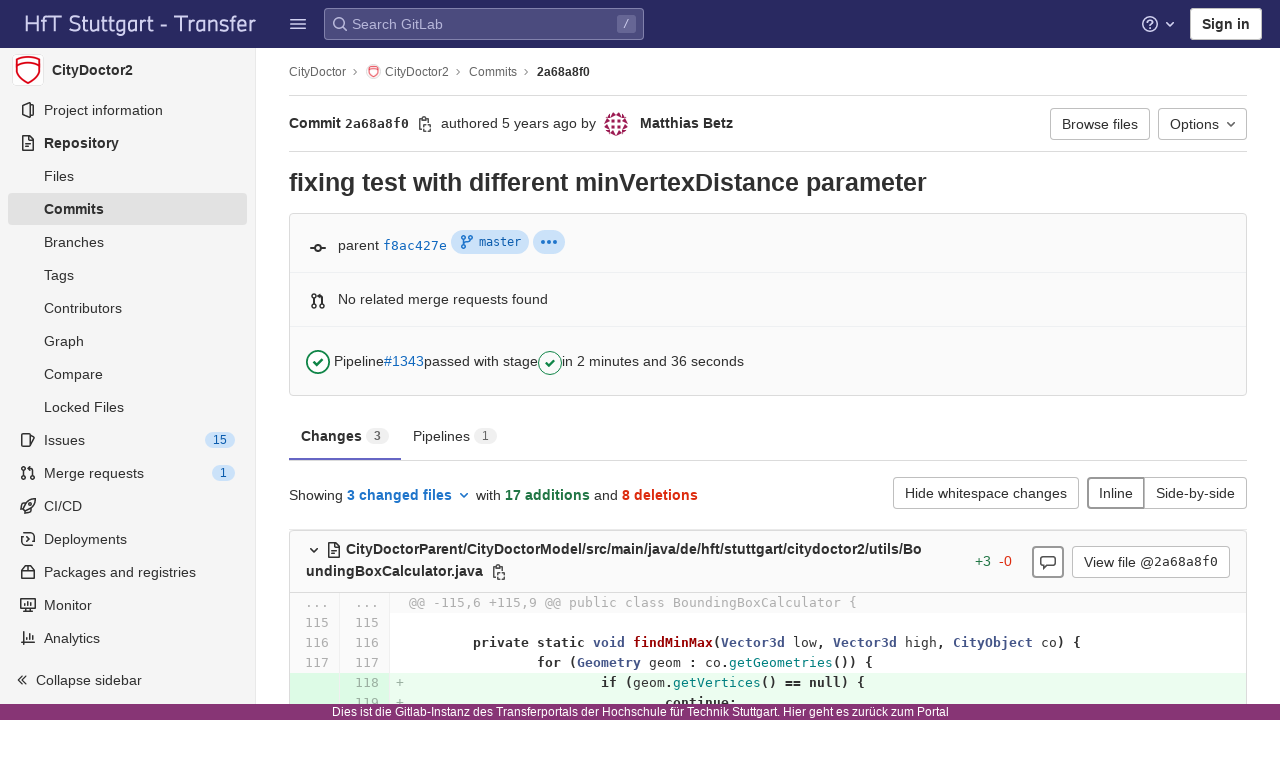

--- FILE ---
content_type: text/html; charset=utf-8
request_url: https://transfer.hft-stuttgart.de/gitlab/citydoctor/citydoctor2/-/commit/2a68a8f09c6ca7880627b43f49cd15cd32246e45
body_size: 33520
content:

<!DOCTYPE html>
<html class="with-system-footer" lang="en">
<head prefix="og: http://ogp.me/ns#">
<meta charset="utf-8">
<title>fixing test with different minVertexDistance parameter (2a68a8f0) · Commits · CityDoctor / CityDoctor2 · GitLab</title>
<link rel="preload" href="/gitlab/assets/application_utilities-1696a343e80a91e0041f91ddeb243b7c30108fdaf609941e88b44dca629f07de.css" as="style" type="text/css">
<link rel="preload" href="/gitlab/assets/application-0ac028d3833c573c3e7cd054219213d6b36474cb4531a251238d9fa25831d97a.css" as="style" type="text/css">
<link rel="preload" href="/gitlab/assets/highlight/themes/white-491368bbcea1e958be5fc8e238170d8baa20c5f5b1bedb949652cfa09b4f881a.css" as="style" type="text/css">

<meta content="IE=edge" http-equiv="X-UA-Compatible">


<link rel="shortcut icon" type="image/png" href="/gitlab/uploads/-/system/appearance/favicon/1/HFT_favicon_32x32.png" id="favicon" data-original-href="/gitlab/uploads/-/system/appearance/favicon/1/HFT_favicon_32x32.png" />
<style>
@keyframes blinking-dot{0%{opacity:1}25%{opacity:0.4}75%{opacity:0.4}100%{opacity:1}}@keyframes blinking-scroll-button{0%{opacity:0.2}50%{opacity:1}100%{opacity:0.2}}@keyframes gl-spinner-rotate{0%{transform:rotate(0)}100%{transform:rotate(360deg)}}body.ui-indigo{--gl-theme-accent: #6666c4}body.ui-indigo .navbar-gitlab{background-color:#292961}body.ui-indigo .navbar-gitlab .navbar-collapse{color:#d1d1f0}body.ui-indigo .navbar-gitlab .container-fluid .navbar-toggler{border-left:1px solid #6868b9;color:#d1d1f0}body.ui-indigo .navbar-gitlab .navbar-sub-nav>li>a:hover,body.ui-indigo .navbar-gitlab .navbar-sub-nav>li>a:focus,body.ui-indigo .navbar-gitlab .navbar-sub-nav>li>button:hover,body.ui-indigo .navbar-gitlab .navbar-sub-nav>li>button:focus,body.ui-indigo .navbar-gitlab .navbar-nav>li>a:hover,body.ui-indigo .navbar-gitlab .navbar-nav>li>a:focus,body.ui-indigo .navbar-gitlab .navbar-nav>li>button:hover,body.ui-indigo .navbar-gitlab .navbar-nav>li>button:focus{background-color:rgba(209,209,240,0.2)}body.ui-indigo .navbar-gitlab .navbar-sub-nav>li.active>a,body.ui-indigo .navbar-gitlab .navbar-sub-nav>li.active>button,body.ui-indigo .navbar-gitlab .navbar-sub-nav>li.dropdown.show>a,body.ui-indigo .navbar-gitlab .navbar-sub-nav>li.dropdown.show>button,body.ui-indigo .navbar-gitlab .navbar-nav>li.active>a,body.ui-indigo .navbar-gitlab .navbar-nav>li.active>button,body.ui-indigo .navbar-gitlab .navbar-nav>li.dropdown.show>a,body.ui-indigo .navbar-gitlab .navbar-nav>li.dropdown.show>button{color:#292961;background-color:#fff}body.ui-indigo .navbar-gitlab .navbar-sub-nav>li.line-separator,body.ui-indigo .navbar-gitlab .navbar-nav>li.line-separator{border-left:1px solid rgba(209,209,240,0.2)}body.ui-indigo .navbar-gitlab .navbar-sub-nav{color:#d1d1f0}body.ui-indigo .navbar-gitlab .nav>li{color:#d1d1f0}body.ui-indigo .navbar-gitlab .nav>li.header-search-new{color:#303030}body.ui-indigo .navbar-gitlab .nav>li>a .notification-dot{border:2px solid #292961}body.ui-indigo .navbar-gitlab .nav>li>a.header-help-dropdown-toggle .notification-dot{background-color:#d1d1f0}body.ui-indigo .navbar-gitlab .nav>li>a.header-user-dropdown-toggle .header-user-avatar{border-color:#d1d1f0}@media (min-width: 576px){body.ui-indigo .navbar-gitlab .nav>li>a:hover,body.ui-indigo .navbar-gitlab .nav>li>a:focus{background-color:rgba(209,209,240,0.2)}}body.ui-indigo .navbar-gitlab .nav>li>a:hover svg,body.ui-indigo .navbar-gitlab .nav>li>a:focus svg{fill:currentColor}body.ui-indigo .navbar-gitlab .nav>li>a:hover .notification-dot,body.ui-indigo .navbar-gitlab .nav>li>a:focus .notification-dot{will-change:border-color, background-color;border-color:#4a4a82}body.ui-indigo .navbar-gitlab .nav>li>a.header-help-dropdown-toggle:hover .notification-dot,body.ui-indigo .navbar-gitlab .nav>li>a.header-help-dropdown-toggle:focus .notification-dot{background-color:#fff}body.ui-indigo .navbar-gitlab .nav>li.active>a,body.ui-indigo .navbar-gitlab .nav>li.dropdown.show>a{color:#292961;background-color:#fff}body.ui-indigo .navbar-gitlab .nav>li.active>a:hover svg,body.ui-indigo .navbar-gitlab .nav>li.dropdown.show>a:hover svg{fill:#292961}body.ui-indigo .navbar-gitlab .nav>li.active>a .notification-dot,body.ui-indigo .navbar-gitlab .nav>li.dropdown.show>a .notification-dot{border-color:#fff}body.ui-indigo .navbar-gitlab .nav>li.active>a.header-help-dropdown-toggle .notification-dot,body.ui-indigo .navbar-gitlab .nav>li.dropdown.show>a.header-help-dropdown-toggle .notification-dot{background-color:#292961}body.ui-indigo .navbar-gitlab .nav>li .impersonated-user svg,body.ui-indigo .navbar-gitlab .nav>li .impersonated-user:hover svg{fill:#292961}body.ui-indigo .navbar .title>a:hover,body.ui-indigo .navbar .title>a:focus{background-color:rgba(209,209,240,0.2)}body.ui-indigo .header-search{background-color:rgba(209,209,240,0.2) !important;border-radius:4px}body.ui-indigo .header-search:hover{background-color:rgba(209,209,240,0.3) !important}body.ui-indigo .header-search svg.gl-search-box-by-type-search-icon{color:rgba(209,209,240,0.8)}body.ui-indigo .header-search input{background-color:transparent;color:rgba(209,209,240,0.8);box-shadow:inset 0 0 0 1px rgba(209,209,240,0.4)}body.ui-indigo .header-search input::placeholder{color:rgba(209,209,240,0.8)}body.ui-indigo .header-search input:focus::placeholder,body.ui-indigo .header-search input:active::placeholder{color:#868686}body.ui-indigo .header-search .keyboard-shortcut-helper{color:#d1d1f0;background-color:rgba(209,209,240,0.2)}body.ui-indigo .search form{background-color:rgba(209,209,240,0.2)}body.ui-indigo .search form:hover{background-color:rgba(209,209,240,0.3)}body.ui-indigo .search .search-input::placeholder{color:rgba(209,209,240,0.8)}body.ui-indigo .search .search-input-wrap .search-icon,body.ui-indigo .search .search-input-wrap .clear-icon{fill:rgba(209,209,240,0.8)}body.ui-indigo .search.search-active form{background-color:#fff}body.ui-indigo .search.search-active .search-input-wrap .search-icon{fill:rgba(209,209,240,0.8)}body.ui-indigo .nav-sidebar li.active>a{color:#303030}body.ui-indigo .nav-sidebar .fly-out-top-item a,body.ui-indigo .nav-sidebar .fly-out-top-item a:hover,body.ui-indigo .nav-sidebar .fly-out-top-item.active a,body.ui-indigo .nav-sidebar .fly-out-top-item .fly-out-top-item-container{background-color:var(--gray-100, #f0f0f0);color:var(--gray-900, #303030)}body.ui-indigo .branch-header-title{color:#4b4ba3}body.ui-indigo .ide-sidebar-link.active{color:#4b4ba3}body.ui-indigo .ide-sidebar-link.active.is-right{box-shadow:inset -3px 0 #4b4ba3}

*,*::before,*::after{box-sizing:border-box}html{font-family:sans-serif;line-height:1.15}aside,header{display:block}body{margin:0;font-family:-apple-system, BlinkMacSystemFont, "Segoe UI", Roboto, "Noto Sans", Ubuntu, Cantarell, "Helvetica Neue", sans-serif, "Apple Color Emoji", "Segoe UI Emoji", "Segoe UI Symbol", "Noto Color Emoji";font-size:1rem;font-weight:400;line-height:1.5;color:#303030;text-align:left;background-color:#fff}ul{margin-top:0;margin-bottom:1rem}ul ul{margin-bottom:0}strong{font-weight:bolder}a{color:#007bff;text-decoration:none;background-color:transparent}a:not([href]):not([class]){color:inherit;text-decoration:none}kbd{font-family:"Menlo", "DejaVu Sans Mono", "Liberation Mono", "Consolas", "Ubuntu Mono", "Courier New", "andale mono", "lucida console", monospace;font-size:1em}img{vertical-align:middle;border-style:none}svg{overflow:hidden;vertical-align:middle}button{border-radius:0}input,button{margin:0;font-family:inherit;font-size:inherit;line-height:inherit}button,input{overflow:visible}button{text-transform:none}[role="button"]{cursor:pointer}button:not(:disabled),[type="button"]:not(:disabled){cursor:pointer}button::-moz-focus-inner,[type="button"]::-moz-focus-inner{padding:0;border-style:none}[type="search"]{outline-offset:-2px}.list-unstyled{padding-left:0;list-style:none}kbd{padding:0.2rem 0.4rem;font-size:90%;color:#fff;background-color:#303030;border-radius:0.2rem}kbd kbd{padding:0;font-size:100%;font-weight:600}.container-fluid{width:100%;padding-right:15px;padding-left:15px;margin-right:auto;margin-left:auto}.form-control{display:block;width:100%;height:34px;padding:0.375rem 0.75rem;font-size:0.875rem;font-weight:400;line-height:1.5;color:#303030;background-color:#fff;background-clip:padding-box;border:1px solid #868686;border-radius:0.25rem}.form-control:-moz-focusring{color:transparent;text-shadow:0 0 0 #303030}.form-control::placeholder{color:#5e5e5e;opacity:1}.form-control:disabled{background-color:#fafafa;opacity:1}.form-inline{display:flex;flex-flow:row wrap;align-items:center}@media (min-width: 576px){.form-inline .form-control{display:inline-block;width:auto;vertical-align:middle}}.btn{display:inline-block;font-weight:400;color:#303030;text-align:center;vertical-align:middle;-webkit-user-select:none;user-select:none;background-color:transparent;border:1px solid transparent;padding:0.375rem 0.75rem;font-size:1rem;line-height:20px;border-radius:0.25rem}.btn:disabled{opacity:0.65}.btn:not(:disabled):not(.disabled){cursor:pointer}.collapse:not(.show){display:none}.dropdown{position:relative}.dropdown-menu{position:absolute;top:100%;left:0;z-index:1000;display:none;float:left;min-width:10rem;padding:0.5rem 0;margin:0.125rem 0 0;font-size:1rem;color:#303030;text-align:left;list-style:none;background-color:#fff;background-clip:padding-box;border:1px solid rgba(0,0,0,0.15);border-radius:0.25rem}.nav{display:flex;flex-wrap:wrap;padding-left:0;margin-bottom:0;list-style:none}.navbar{position:relative;display:flex;flex-wrap:wrap;align-items:center;justify-content:space-between;padding:0.25rem 0.5rem}.navbar .container-fluid{display:flex;flex-wrap:wrap;align-items:center;justify-content:space-between}.navbar-nav{display:flex;flex-direction:column;padding-left:0;margin-bottom:0;list-style:none}.navbar-nav .dropdown-menu{position:static;float:none}.navbar-collapse{flex-basis:100%;flex-grow:1;align-items:center}.navbar-toggler{padding:0.25rem 0.75rem;font-size:1.25rem;line-height:1;background-color:transparent;border:1px solid transparent;border-radius:0.25rem}@media (max-width: 575.98px){.navbar-expand-sm>.container-fluid{padding-right:0;padding-left:0}}@media (min-width: 576px){.navbar-expand-sm{flex-flow:row nowrap;justify-content:flex-start}.navbar-expand-sm .navbar-nav{flex-direction:row}.navbar-expand-sm .navbar-nav .dropdown-menu{position:absolute}.navbar-expand-sm>.container-fluid{flex-wrap:nowrap}.navbar-expand-sm .navbar-collapse{display:flex !important;flex-basis:auto}.navbar-expand-sm .navbar-toggler{display:none}}.badge{display:inline-block;padding:0.25em 0.4em;font-size:75%;font-weight:600;line-height:1;text-align:center;white-space:nowrap;vertical-align:baseline;border-radius:0.25rem}.badge:empty{display:none}.btn .badge{position:relative;top:-1px}.badge-pill{padding-right:0.6em;padding-left:0.6em;border-radius:10rem}.badge-success{color:#fff;background-color:#108548}.badge-info{color:#fff;background-color:#1f75cb}.badge-warning{color:#fff;background-color:#ab6100}.rounded-circle{border-radius:50% !important}.d-none{display:none !important}.d-block{display:block !important}@media (min-width: 576px){.d-sm-none{display:none !important}.d-sm-inline-block{display:inline-block !important}}@media (min-width: 768px){.d-md-block{display:block !important}}@media (min-width: 992px){.d-lg-none{display:none !important}}.sr-only{position:absolute;width:1px;height:1px;padding:0;margin:-1px;overflow:hidden;clip:rect(0, 0, 0, 0);white-space:nowrap;border:0}.gl-badge{display:inline-flex;align-items:center;font-size:0.75rem;font-weight:400;line-height:1rem;padding-top:0.25rem;padding-bottom:0.25rem;padding-left:0.5rem;padding-right:0.5rem}.gl-badge.sm{padding-top:0;padding-bottom:0}.gl-badge.badge-info{background-color:#cbe2f9;color:#0b5cad}a.gl-badge.badge-info.active,a.gl-badge.badge-info:active{color:#033464;background-color:#9dc7f1}a.gl-badge.badge-info:active{box-shadow:0 0 0 1px #fff, 0 0 0 3px #428fdc;outline:none}.gl-badge.badge-success{background-color:#c3e6cd;color:#24663b}a.gl-badge.badge-success.active,a.gl-badge.badge-success:active{color:#0a4020;background-color:#91d4a8}a.gl-badge.badge-success:active{box-shadow:0 0 0 1px #fff, 0 0 0 3px #428fdc;outline:none}.gl-badge.badge-warning{background-color:#f5d9a8;color:#8f4700}a.gl-badge.badge-warning.active,a.gl-badge.badge-warning:active{color:#5c2900;background-color:#e9be74}a.gl-badge.badge-warning:active{box-shadow:0 0 0 1px #fff, 0 0 0 3px #428fdc;outline:none}.gl-button .gl-badge{top:0}.gl-form-input,.gl-form-input.form-control{background-color:#fff;font-family:-apple-system, BlinkMacSystemFont, "Segoe UI", Roboto, "Noto Sans", Ubuntu, Cantarell, "Helvetica Neue", sans-serif, "Apple Color Emoji", "Segoe UI Emoji", "Segoe UI Symbol", "Noto Color Emoji";font-size:0.875rem;line-height:1rem;padding-top:0.5rem;padding-bottom:0.5rem;padding-left:0.75rem;padding-right:0.75rem;height:auto;color:#303030;box-shadow:inset 0 0 0 1px #868686;border-style:none;-webkit-appearance:none;appearance:none;-moz-appearance:none}.gl-form-input:disabled,.gl-form-input:not(.form-control-plaintext):not([type="color"]):read-only,.gl-form-input.form-control:disabled,.gl-form-input.form-control:not(.form-control-plaintext):not([type="color"]):read-only{background-color:#f5f5f5;box-shadow:inset 0 0 0 1px #dbdbdb}.gl-form-input:disabled,.gl-form-input.form-control:disabled{cursor:not-allowed;color:#666}.gl-form-input::placeholder,.gl-form-input.form-control::placeholder{color:#868686}.gl-icon{fill:currentColor}.gl-icon.s12{width:12px;height:12px}.gl-icon.s16{width:16px;height:16px}.gl-icon.s32{width:32px;height:32px}.gl-link{font-size:0.875rem;color:#1f75cb}.gl-link:active{color:#0b5cad}.gl-link:active{text-decoration:underline;outline:2px solid #428fdc;outline-offset:2px}.gl-button{display:inline-flex}.gl-button:not(.btn-link):active{text-decoration:none}.gl-button.gl-button{border-width:0;padding-top:0.5rem;padding-bottom:0.5rem;padding-left:0.75rem;padding-right:0.75rem;background-color:transparent;line-height:1rem;color:#303030;fill:currentColor;box-shadow:inset 0 0 0 1px #bfbfbf;justify-content:center;align-items:center;font-size:0.875rem;border-radius:0.25rem}.gl-button.gl-button.btn-default{background-color:#fff}.gl-button.gl-button.btn-default:active,.gl-button.gl-button.btn-default.active{box-shadow:inset 0 0 0 1px #5e5e5e, 0 0 0 1px #fff, 0 0 0 3px #428fdc;outline:none;background-color:#dbdbdb}.gl-button.gl-button.btn-default:active .gl-icon,.gl-button.gl-button.btn-default.active .gl-icon{color:#303030}.gl-button.gl-button.btn-default .gl-icon{color:#666}.gl-search-box-by-type-search-icon{margin:0.5rem;color:#666;width:1rem;position:absolute}.gl-search-box-by-type{display:flex;position:relative}.gl-search-box-by-type-input,.gl-search-box-by-type-input.gl-form-input{height:2rem;padding-right:2rem;padding-left:1.75rem}body{font-size:0.875rem}button,html [type="button"],[role="button"]{cursor:pointer}strong{font-weight:bold}a{color:#1068bf}svg{vertical-align:baseline}.form-control,.search form{font-size:0.875rem}.hidden{display:none !important;visibility:hidden !important}.hide{display:none}.badge:not(.gl-badge){padding:4px 5px;font-size:12px;font-style:normal;font-weight:400;display:inline-block}.divider{height:0;margin:4px 0;overflow:hidden;border-top:1px solid #dbdbdb}.toggle-sidebar-button .collapse-text,.toggle-sidebar-button .icon-chevron-double-lg-left{color:#666}html{overflow-y:scroll}.btn{border-radius:4px;font-size:0.875rem;font-weight:400;padding:6px 10px;background-color:#fff;border-color:#dbdbdb;color:#303030;color:#303030;white-space:nowrap}.btn:active{background-color:#f0f0f0;box-shadow:none}.btn:active,.btn.active{background-color:#eaeaea;border-color:#e3e3e3;color:#303030}.btn svg{height:15px;width:15px}.btn svg:not(:last-child){margin-right:5px}.badge.badge-pill:not(.gl-badge){font-weight:400;background-color:rgba(0,0,0,0.07);color:#525252;vertical-align:baseline}.gl-font-sm{font-size:12px}.dropdown{position:relative}.dropdown-menu-toggle:active{box-shadow:0 0 0 1px #fff, 0 0 0 3px #428fdc;outline:none}.search-input-container .dropdown-menu{margin-top:11px}.dropdown-menu-toggle{padding:6px 8px 6px 10px;background-color:#fff;color:#303030;font-size:14px;text-align:left;border:1px solid #dbdbdb;border-radius:0.25rem;white-space:nowrap}.dropdown-menu-toggle.no-outline{outline:0}.dropdown-menu-toggle.dropdown-menu-toggle{justify-content:flex-start;overflow:hidden;padding-right:25px;position:relative;text-overflow:ellipsis;width:160px}.dropdown-menu{display:none;position:absolute;width:auto;top:100%;z-index:300;min-width:240px;max-width:500px;margin-top:4px;margin-bottom:24px;font-size:0.875rem;font-weight:400;padding:8px 0;background-color:#fff;border:1px solid #dbdbdb;border-radius:0.25rem;box-shadow:0 2px 4px rgba(0,0,0,0.1)}.dropdown-menu ul{margin:0;padding:0}.dropdown-menu li{display:block;text-align:left;list-style:none}.dropdown-menu li>a,.dropdown-menu li button{background:transparent;border:0;border-radius:0;box-shadow:none;display:block;font-weight:400;position:relative;padding:8px 12px;color:#303030;line-height:16px;white-space:normal;overflow:hidden;text-align:left;width:100%}.dropdown-menu li>a:active,.dropdown-menu li button:active{background-color:#eee;color:#303030;outline:0;text-decoration:none}.dropdown-menu li>a:active,.dropdown-menu li button:active{box-shadow:inset 0 0 0 2px #428fdc, inset 0 0 0 3px #fff, inset 0 0 0 1px #fff;outline:none}.dropdown-menu .divider{height:1px;margin:0.25rem 0;padding:0;background-color:#dbdbdb}.dropdown-menu .badge.badge-pill+span:not(.badge):not(.badge-pill){margin-right:40px}@media (max-width: 575.98px){.navbar-gitlab li.dropdown{position:static}.navbar-gitlab li.dropdown.user-counter{margin-left:8px !important}.navbar-gitlab li.dropdown.user-counter>a{padding:0 4px !important}header.navbar-gitlab .dropdown .dropdown-menu{width:100%;min-width:100%}}@media (max-width: 767.98px){.dropdown-menu-toggle.dropdown-menu-toggle{width:100%}}input{border-radius:0.25rem;color:#303030;background-color:#fff}.form-control{border-radius:4px;padding:6px 10px}.form-control::placeholder{color:#868686}kbd{display:inline-block;padding:3px 5px;font-size:0.6875rem;line-height:10px;color:var(--gray-700, #525252);vertical-align:middle;background-color:var(--gray-10, #f5f5f5);border-width:1px;border-style:solid;border-color:var(--gray-100, #dbdbdb) var(--gray-100, #dbdbdb) var(--gray-200, #bfbfbf);border-image:none;border-radius:3px;box-shadow:0 -1px 0 var(--gray-200, #bfbfbf) inset}.navbar-gitlab{padding:0 16px;z-index:1000;margin-bottom:0;min-height:var(--header-height, 48px);border:0;position:fixed;top:0;left:0;right:0;border-radius:0}.navbar-gitlab .close-icon{display:none}.navbar-gitlab .header-content{width:100%;display:flex;justify-content:space-between;position:relative;min-height:var(--header-height, 48px);padding-left:0}.navbar-gitlab .header-content .title{padding-right:0;color:currentColor;display:flex;position:relative;margin:0;font-size:18px;vertical-align:top;white-space:nowrap}.navbar-gitlab .header-content .title img{height:24px}.navbar-gitlab .header-content .title a:not(.canary-badge){display:flex;align-items:center;padding:2px 8px;margin:4px 2px 4px -8px;border-radius:4px}.navbar-gitlab .header-content .title a:not(.canary-badge):active{box-shadow:0 0 0 1px rgba(0,0,0,0.6),0 0 0 3px #63a6e9;outline:none}.navbar-gitlab .header-content .navbar-collapse>ul.nav>li:not(.d-none){margin:0 2px}.navbar-gitlab .navbar-collapse{flex:0 0 auto;border-top:0;padding:0}@media (max-width: 575.98px){.navbar-gitlab .navbar-collapse{flex:1 1 auto}}.navbar-gitlab .navbar-collapse .nav{flex-wrap:nowrap}@media (max-width: 575.98px){.navbar-gitlab .navbar-collapse .nav>li:not(.d-none) a{margin-left:0}}.navbar-gitlab .container-fluid{padding:0}.navbar-gitlab .container-fluid .user-counter svg{margin-right:3px}.navbar-gitlab .container-fluid .navbar-toggler{position:relative;right:-10px;border-radius:0;min-width:45px;padding:0;margin:8px 8px 8px 0;font-size:14px;text-align:center;color:currentColor}.navbar-gitlab .container-fluid .navbar-toggler.active{color:currentColor;background-color:transparent}@media (max-width: 575.98px){.navbar-gitlab .container-fluid .navbar-nav{display:flex;padding-right:10px;flex-direction:row}}.navbar-gitlab .container-fluid .navbar-nav li .badge.badge-pill:not(.gl-badge){box-shadow:none;font-weight:600}@media (max-width: 575.98px){.navbar-gitlab .container-fluid .nav>li.header-user{padding-left:10px}}.navbar-gitlab .container-fluid .nav>li>a{will-change:color;margin:4px 0;padding:6px 8px;height:32px}@media (max-width: 575.98px){.navbar-gitlab .container-fluid .nav>li>a{padding:0}}.navbar-gitlab .container-fluid .nav>li>a.header-user-dropdown-toggle{margin-left:2px}.navbar-gitlab .container-fluid .nav>li>a.header-user-dropdown-toggle .header-user-avatar{margin-right:0}.navbar-gitlab .container-fluid .nav>li .header-new-dropdown-toggle{margin-right:0}.navbar-sub-nav>li>a,.navbar-sub-nav>li>button,.navbar-nav>li>a,.navbar-nav>li>button{display:flex;align-items:center;justify-content:center;padding:6px 8px;margin:4px 2px;font-size:12px;color:currentColor;border-radius:4px;height:32px;font-weight:600}.navbar-sub-nav>li>a:active,.navbar-sub-nav>li>button:active,.navbar-nav>li>a:active,.navbar-nav>li>button:active{box-shadow:0 0 0 1px rgba(0,0,0,0.6),0 0 0 3px #63a6e9;outline:none}.navbar-sub-nav>li .top-nav-toggle,.navbar-sub-nav>li>button,.navbar-nav>li .top-nav-toggle,.navbar-nav>li>button{background:transparent;border:0}.navbar-sub-nav .dropdown-menu,.navbar-nav .dropdown-menu{position:absolute}.navbar-sub-nav{display:flex;align-items:center;height:100%;margin:0 0 0 6px}.caret-down,.btn .caret-down{top:0;height:11px;width:11px;margin-left:4px;fill:currentColor}.header-user .dropdown-menu,.header-new .dropdown-menu{margin-top:4px}.btn-sign-in{background-color:#ebebfa;color:#292961;font-weight:600;line-height:18px;margin:4px 0 4px 2px}@media (max-width: 575.98px){.navbar-gitlab .container-fluid{font-size:18px}.navbar-gitlab .container-fluid .navbar-nav{table-layout:fixed;width:100%;margin:0;text-align:right}.navbar-gitlab .container-fluid .navbar-collapse{margin-left:-8px;margin-right:-10px}.navbar-gitlab .container-fluid .navbar-collapse .nav>li:not(.d-none){flex:1}.header-user-dropdown-toggle{text-align:center}.header-user-avatar{float:none}}.header-user-avatar{float:left;margin-right:5px;border-radius:50%;border:1px solid #f5f5f5}.notification-dot{background-color:#d99530;height:12px;width:12px;pointer-events:none;visibility:hidden;top:3px}.tanuki-logo .tanuki{fill:#e24329}.tanuki-logo .left-cheek,.tanuki-logo .right-cheek{fill:#fc6d26}.tanuki-logo .chin{fill:#fca326}.context-header{position:relative;margin-right:2px;width:256px}.context-header>a,.context-header>button{font-weight:600;display:flex;width:100%;align-items:center;padding:10px 16px 10px 10px;color:#303030;background-color:transparent;border:0;text-align:left}.context-header .avatar-container{flex:0 0 32px;background-color:#fff}.context-header .sidebar-context-title{overflow:hidden;text-overflow:ellipsis;color:#303030}@media (min-width: 768px){.page-with-contextual-sidebar{padding-left:56px}}@media (min-width: 1200px){.page-with-contextual-sidebar{padding-left:256px}}@media (min-width: 768px){.page-with-icon-sidebar{padding-left:56px}}.nav-sidebar{position:fixed;bottom:0;left:0;z-index:600;width:256px;top:var(--header-height, 48px);background-color:#f5f5f5;border-right:1px solid #e9e9e9;transform:translate3d(0, 0, 0)}.nav-sidebar.sidebar-collapsed-desktop{width:56px}.nav-sidebar.sidebar-collapsed-desktop .nav-sidebar-inner-scroll{overflow-x:hidden}.nav-sidebar.sidebar-collapsed-desktop .badge.badge-pill:not(.fly-out-badge),.nav-sidebar.sidebar-collapsed-desktop .nav-item-name,.nav-sidebar.sidebar-collapsed-desktop .collapse-text{border:0;clip:rect(0, 0, 0, 0);height:1px;margin:-1px;overflow:hidden;padding:0;position:absolute;white-space:nowrap;width:1px}.nav-sidebar.sidebar-collapsed-desktop .sidebar-top-level-items>li>a{min-height:unset}.nav-sidebar.sidebar-collapsed-desktop .fly-out-top-item:not(.divider){display:block !important}.nav-sidebar.sidebar-collapsed-desktop .avatar-container{margin:0 auto}.nav-sidebar.sidebar-collapsed-desktop li.active:not(.fly-out-top-item)>a{background-color:rgba(41,41,97,0.08)}.nav-sidebar a{text-decoration:none;color:#303030}.nav-sidebar li{white-space:nowrap}.nav-sidebar li .nav-item-name{flex:1;overflow:hidden;text-overflow:ellipsis}.nav-sidebar li>a,.nav-sidebar li>.fly-out-top-item-container{padding-left:0.75rem;padding-right:0.75rem;padding-top:0.5rem;padding-bottom:0.5rem;display:flex;align-items:center;border-radius:0.25rem;width:auto;line-height:1rem;margin:1px 8px}.nav-sidebar li.active>a{font-weight:600}.nav-sidebar li.active:not(.fly-out-top-item)>a:not(.has-sub-items){background-color:rgba(0,0,0,0.08)}.nav-sidebar ul{padding-left:0;list-style:none}@media (max-width: 767.98px){.nav-sidebar{left:-256px}}.nav-sidebar .nav-icon-container{display:flex;margin-right:8px}.nav-sidebar a:not(.has-sub-items)+.sidebar-sub-level-items .fly-out-top-item{display:none}.nav-sidebar a:not(.has-sub-items)+.sidebar-sub-level-items .fly-out-top-item a,.nav-sidebar a:not(.has-sub-items)+.sidebar-sub-level-items .fly-out-top-item.active a,.nav-sidebar a:not(.has-sub-items)+.sidebar-sub-level-items .fly-out-top-item .fly-out-top-item-container{margin-left:0;margin-right:0;padding-left:1rem;padding-right:1rem;cursor:default;pointer-events:none;font-size:0.75rem;margin-top:-0.25rem;margin-bottom:-0.25rem;margin-top:0;position:relative;color:#fff;background:var(--black, #000)}.nav-sidebar a:not(.has-sub-items)+.sidebar-sub-level-items .fly-out-top-item a strong,.nav-sidebar a:not(.has-sub-items)+.sidebar-sub-level-items .fly-out-top-item.active a strong,.nav-sidebar a:not(.has-sub-items)+.sidebar-sub-level-items .fly-out-top-item .fly-out-top-item-container strong{font-weight:400}.nav-sidebar a:not(.has-sub-items)+.sidebar-sub-level-items .fly-out-top-item a::before,.nav-sidebar a:not(.has-sub-items)+.sidebar-sub-level-items .fly-out-top-item.active a::before,.nav-sidebar a:not(.has-sub-items)+.sidebar-sub-level-items .fly-out-top-item .fly-out-top-item-container::before{position:absolute;content:"";display:block;top:50%;left:-0.25rem;margin-top:-0.25rem;width:0;height:0;border-top:0.25rem solid transparent;border-bottom:0.25rem solid transparent;border-right:0.25rem solid #000;border-right-color:var(--black, #000)}@media (min-width: 576px){.nav-sidebar a.has-sub-items+.sidebar-sub-level-items{min-width:150px}}.nav-sidebar a.has-sub-items+.sidebar-sub-level-items .fly-out-top-item{display:none}.nav-sidebar a.has-sub-items+.sidebar-sub-level-items .fly-out-top-item a,.nav-sidebar a.has-sub-items+.sidebar-sub-level-items .fly-out-top-item.active a,.nav-sidebar a.has-sub-items+.sidebar-sub-level-items .fly-out-top-item .fly-out-top-item-container{margin-left:0;margin-right:0;padding-left:1rem;padding-right:1rem;cursor:default;pointer-events:none;font-size:0.75rem;margin-top:0;border-bottom-left-radius:0;border-bottom-right-radius:0}@media (min-width: 768px) and (max-width: 1199px){.nav-sidebar:not(.sidebar-expanded-mobile){width:56px}.nav-sidebar:not(.sidebar-expanded-mobile) .nav-sidebar-inner-scroll{overflow-x:hidden}.nav-sidebar:not(.sidebar-expanded-mobile) .badge.badge-pill:not(.fly-out-badge),.nav-sidebar:not(.sidebar-expanded-mobile) .nav-item-name,.nav-sidebar:not(.sidebar-expanded-mobile) .collapse-text{border:0;clip:rect(0, 0, 0, 0);height:1px;margin:-1px;overflow:hidden;padding:0;position:absolute;white-space:nowrap;width:1px}.nav-sidebar:not(.sidebar-expanded-mobile) .sidebar-top-level-items>li>a{min-height:unset}.nav-sidebar:not(.sidebar-expanded-mobile) .fly-out-top-item:not(.divider){display:block !important}.nav-sidebar:not(.sidebar-expanded-mobile) .avatar-container{margin:0 auto}.nav-sidebar:not(.sidebar-expanded-mobile) li.active:not(.fly-out-top-item)>a{background-color:rgba(41,41,97,0.08)}.nav-sidebar:not(.sidebar-expanded-mobile) .context-header{height:60px;width:56px}.nav-sidebar:not(.sidebar-expanded-mobile) .context-header a{padding:10px 4px}.nav-sidebar:not(.sidebar-expanded-mobile) .sidebar-context-title{border:0;clip:rect(0, 0, 0, 0);height:1px;margin:-1px;overflow:hidden;padding:0;position:absolute;white-space:nowrap;width:1px}.nav-sidebar:not(.sidebar-expanded-mobile) .context-header{height:auto}.nav-sidebar:not(.sidebar-expanded-mobile) .context-header a{padding:0.25rem}.nav-sidebar:not(.sidebar-expanded-mobile) .sidebar-top-level-items>li .sidebar-sub-level-items:not(.flyout-list){display:none}.nav-sidebar:not(.sidebar-expanded-mobile) .nav-icon-container{margin-right:0}.nav-sidebar:not(.sidebar-expanded-mobile) .toggle-sidebar-button{width:55px;padding:0 21px}.nav-sidebar:not(.sidebar-expanded-mobile) .toggle-sidebar-button .collapse-text{display:none}.nav-sidebar:not(.sidebar-expanded-mobile) .toggle-sidebar-button .icon-chevron-double-lg-left{transform:rotate(180deg);margin:0}}.nav-sidebar-inner-scroll{height:100%;width:100%;overflow-x:hidden;overflow-y:auto}.nav-sidebar-inner-scroll>div.context-header{margin-top:0.25rem}.nav-sidebar-inner-scroll>div.context-header a{padding-left:0.75rem;padding-right:0.75rem;padding-top:0.5rem;padding-bottom:0.5rem;display:flex;align-items:center;border-radius:0.25rem;width:auto;line-height:1rem;margin:1px 8px;padding:0.25rem;margin-bottom:0.25rem;margin-top:0.125rem}.nav-sidebar-inner-scroll>div.context-header a .avatar-container{font-weight:400;flex:none}.sidebar-top-level-items{margin-bottom:60px}.sidebar-top-level-items .context-header a{padding:0.25rem;margin-bottom:0.25rem;margin-top:0.125rem}.sidebar-top-level-items .context-header a .avatar-container{font-weight:400;flex:none}.sidebar-top-level-items>li.active .sidebar-sub-level-items:not(.is-fly-out-only){display:block}.sidebar-top-level-items li>a.gl-link{color:#303030}.sidebar-top-level-items li>a.gl-link:active{text-decoration:none}.sidebar-sub-level-items{padding-top:0;padding-bottom:0;display:none}.sidebar-sub-level-items:not(.fly-out-list) li>a{padding-left:2.25rem}.toggle-sidebar-button,.close-nav-button{height:48px;padding:0 16px;background-color:#fafafa;border:0;color:#666;display:flex;align-items:center;background-color:#f5f5f5;position:fixed;bottom:0;width:255px}.toggle-sidebar-button .collapse-text,.toggle-sidebar-button .icon-chevron-double-lg-left,.close-nav-button .collapse-text,.close-nav-button .icon-chevron-double-lg-left{color:inherit}.collapse-text{white-space:nowrap;overflow:hidden}.sidebar-collapsed-desktop .context-header{height:60px;width:56px}.sidebar-collapsed-desktop .context-header a{padding:10px 4px}.sidebar-collapsed-desktop .sidebar-context-title{border:0;clip:rect(0, 0, 0, 0);height:1px;margin:-1px;overflow:hidden;padding:0;position:absolute;white-space:nowrap;width:1px}.sidebar-collapsed-desktop .context-header{height:auto}.sidebar-collapsed-desktop .context-header a{padding:0.25rem}.sidebar-collapsed-desktop .sidebar-top-level-items>li .sidebar-sub-level-items:not(.flyout-list){display:none}.sidebar-collapsed-desktop .nav-icon-container{margin-right:0}.sidebar-collapsed-desktop .toggle-sidebar-button{width:55px;padding:0 21px}.sidebar-collapsed-desktop .toggle-sidebar-button .collapse-text{display:none}.sidebar-collapsed-desktop .toggle-sidebar-button .icon-chevron-double-lg-left{transform:rotate(180deg);margin:0}.close-nav-button{display:none}@media (max-width: 767.98px){.close-nav-button{display:flex}.toggle-sidebar-button{display:none}}input::-moz-placeholder{color:#868686;opacity:1}input::-ms-input-placeholder{color:#868686}input:-ms-input-placeholder{color:#868686}svg{fill:currentColor}svg.s12{width:12px;height:12px}svg.s16{width:16px;height:16px}svg.s32{width:32px;height:32px}svg.s12{vertical-align:-1px}svg.s16{vertical-align:-3px}.header-content .header-search-new{max-width:640px}.header-search{min-width:320px}@media (min-width: 768px) and (max-width: 1199.98px){.header-search{min-width:200px}}.header-search .keyboard-shortcut-helper{transform:translateY(calc(50% - 2px));box-shadow:none;border-color:transparent}.search{margin:0 8px}.search form{display:block;margin:0;padding:4px;width:200px;line-height:24px;height:32px;border:0;border-radius:4px}@media (min-width: 1200px){.search form{width:320px}}.search .search-input{border:0;font-size:14px;padding:0 20px 0 0;margin-left:5px;line-height:25px;width:98%;color:#fff;background:none}.search .search-input-container{display:flex;position:relative}.search .search-input-wrap{width:100%}.search .search-input-wrap .search-icon,.search .search-input-wrap .clear-icon{position:absolute;right:5px;top:4px}.search .search-input-wrap .search-icon{-webkit-user-select:none;user-select:none}.search .search-input-wrap .clear-icon{display:none}.search .search-input-wrap .dropdown{position:static}.search .search-input-wrap .dropdown-menu{left:-5px;max-height:400px;overflow:auto}@media (min-width: 1200px){.search .search-input-wrap .dropdown-menu{width:320px}}.search .identicon{flex-basis:16px;flex-shrink:0;margin-right:4px}.avatar,.avatar-container{float:left;margin-right:16px;border-radius:50%}.avatar.s16,.avatar-container.s16{width:16px;height:16px;margin-right:8px}.avatar.s32,.avatar-container.s32{width:32px;height:32px;margin-right:8px}.avatar{transition-property:none;width:40px;height:40px;padding:0;background:#fdfdfd;overflow:hidden;box-shadow:inset 0 0 0 1px rgba(31,31,31,0.1)}.avatar.avatar-tile{border-radius:0;border:0}.identicon{text-align:center;vertical-align:top;color:#303030;background-color:#f0f0f0}.identicon.s16{font-size:10px;line-height:16px}.identicon.s32{font-size:14px;line-height:32px}.identicon.bg1{background-color:#fcf1ef}.identicon.bg2{background-color:#f4f0ff}.identicon.bg3{background-color:#f1f1ff}.identicon.bg4{background-color:#e9f3fc}.identicon.bg5{background-color:#ecf4ee}.identicon.bg6{background-color:#fdf1dd}.identicon.bg7{background-color:#f0f0f0}.avatar-container{overflow:hidden;display:flex}.avatar-container a{width:100%;height:100%;display:flex;text-decoration:none}.avatar-container .avatar{border-radius:0;border:0;height:auto;width:100%;margin:0;align-self:center}.rect-avatar{border-radius:2px}.rect-avatar.s16{border-radius:2px}.rect-avatar.s16 .avatar{border-radius:2px}.rect-avatar.s32{border-radius:4px}.rect-avatar.s32 .avatar{border-radius:4px}.tab-width-8{tab-size:8}.gl-sr-only{border:0;clip:rect(0, 0, 0, 0);height:1px;margin:-1px;overflow:hidden;padding:0;position:absolute;white-space:nowrap;width:1px}.gl-border-none\!{border-style:none !important}.gl-display-none{display:none}.gl-display-flex{display:flex}@media (min-width: 576px){.gl-sm-display-block{display:block}}@media (min-width: 992px){.gl-lg-display-block{display:block}}.gl-display-inline-block\!{display:inline-block !important}.gl-align-items-center{align-items:center}.gl-align-items-stretch{align-items:stretch}.gl-flex-grow-1{flex-grow:1}.gl-justify-content-end{justify-content:flex-end}.gl-relative{position:relative}.gl-absolute{position:absolute}.gl-top-0{top:0}.gl-right-3{right:0.5rem}.gl-w-full{width:100%}.gl-px-3{padding-left:0.5rem;padding-right:0.5rem}.gl-pr-2{padding-right:0.25rem}.gl-pt-0{padding-top:0}.gl-mr-auto{margin-right:auto}.gl-mr-3{margin-right:0.5rem}.gl-ml-n2{margin-left:-0.25rem}.gl-ml-3{margin-left:0.5rem}.gl-mx-0\!{margin-left:0 !important;margin-right:0 !important}.gl-text-right{text-align:right}.gl-white-space-nowrap{white-space:nowrap}.gl-font-sm{font-size:0.75rem}.gl-font-weight-bold{font-weight:600}.gl-z-index-1{z-index:1}.cloak-startup,.content-wrapper>.alert-wrapper,#content-body,.modal-dialog{display:none}

</style>


<link rel="stylesheet" media="print" href="/gitlab/assets/application-0ac028d3833c573c3e7cd054219213d6b36474cb4531a251238d9fa25831d97a.css" />
<link rel="stylesheet" media="print" href="/gitlab/assets/page_bundles/pipelines-a507d1401f5711e69302f75ee0c70ca9ad144c8f62d47e596a539da0e7bc26c4.css" />
<link rel="stylesheet" media="print" href="/gitlab/assets/application_utilities-1696a343e80a91e0041f91ddeb243b7c30108fdaf609941e88b44dca629f07de.css" />


<link rel="stylesheet" media="print" href="/gitlab/assets/highlight/themes/white-491368bbcea1e958be5fc8e238170d8baa20c5f5b1bedb949652cfa09b4f881a.css" />
<script>
//<![CDATA[
document.querySelectorAll('link[media="print"]').forEach(linkTag => {
  linkTag.setAttribute('data-startupcss', 'loading');
  const startupLinkLoadedEvent = new CustomEvent('CSSStartupLinkLoaded');
  linkTag.addEventListener('load',function(){this.media='all';this.setAttribute('data-startupcss', 'loaded');document.dispatchEvent(startupLinkLoadedEvent);},{once: true});
})

//]]>
</script>

<script>
//<![CDATA[
window.gon={};gon.api_version="v4";gon.default_avatar_url="https://transfer.hft-stuttgart.de/gitlab/assets/no_avatar-849f9c04a3a0d0cea2424ae97b27447dc64a7dbfae83c036c45b403392f0e8ba.png";gon.max_file_size=10;gon.asset_host=null;gon.webpack_public_path="/gitlab/assets/webpack/";gon.relative_url_root="/gitlab";gon.user_color_scheme="white";gon.markdown_surround_selection=null;gon.recaptcha_api_server_url="https://www.google.com/recaptcha/api.js";gon.recaptcha_sitekey="";gon.gitlab_url="https://transfer.hft-stuttgart.de/gitlab";gon.revision="4fc991ae59a";gon.feature_category="source_code_management";gon.gitlab_logo="/gitlab/assets/gitlab_logo-2957169c8ef64c58616a1ac3f4fc626e8a35ce4eb3ed31bb0d873712f2a041a0.png";gon.secure=true;gon.sprite_icons="/gitlab/assets/icons-7b0fcccb8dc2c0d0883e05f97e4678621a71b996ab2d30bb42fafc906c1ee13f.svg";gon.sprite_file_icons="/gitlab/assets/file_icons-958d18a1c33aa82a81e2eb1ffbffc33131d501c41ad95838a70b089e5ffbd7a0.svg";gon.emoji_sprites_css_path="/gitlab/assets/emoji_sprites-e1b1ba2d7a86a445dcb1110d1b6e7dd0200ecaa993a445df77a07537dbf8f475.css";gon.select2_css_path="/gitlab/assets/lazy_bundles/select2-972cb11866a2afb07749efdf63c646325d6ad61bac72ad794042166dcbecfc81.css";gon.test_env=false;gon.disable_animations=null;gon.suggested_label_colors={"#009966":"Green-cyan","#8fbc8f":"Dark sea green","#3cb371":"Medium sea green","#00b140":"Green screen","#013220":"Dark green","#6699cc":"Blue-gray","#0000ff":"Blue","#e6e6fa":"Lavender","#9400d3":"Dark violet","#330066":"Deep violet","#808080":"Gray","#36454f":"Charcoal grey","#f7e7ce":"Champagne","#c21e56":"Rose red","#cc338b":"Magenta-pink","#dc143c":"Crimson","#ff0000":"Red","#cd5b45":"Dark coral","#eee600":"Titanium yellow","#ed9121":"Carrot orange","#c39953":"Aztec Gold"};gon.first_day_of_week=0;gon.time_display_relative=true;gon.ee=true;gon.jh=false;gon.dot_com=false;gon.features={"usageDataApi":true,"securityAutoFix":false,"newHeaderSearch":true,"sourceEditorToolbar":false,"glAvatarForAllUserAvatars":false};gon.roadmap_epics_limit=1000;
//]]>
</script>





<script src="/gitlab/assets/webpack/runtime.7ba912e8.bundle.js" defer="defer"></script>
<script src="/gitlab/assets/webpack/main.0dac754e.chunk.js" defer="defer"></script>
<script src="/gitlab/assets/webpack/graphql.7a7c3f9d.chunk.js" defer="defer"></script>
<script src="/gitlab/assets/webpack/3.a9ce23ed.chunk.js" defer="defer"></script>
<script src="/gitlab/assets/webpack/4.a2f5d4a5.chunk.js" defer="defer"></script>
<script src="/gitlab/assets/webpack/commons-pages.groups.boards-pages.groups.details-pages.groups.epic_boards-pages.groups.show-pages.gr-a2e09eb4.068e3773.chunk.js" defer="defer"></script>
<script src="/gitlab/assets/webpack/commons-pages.projects-pages.projects.activity-pages.projects.alert_management.details-pages.project-f214b452.90fc6168.chunk.js" defer="defer"></script>
<script src="/gitlab/assets/webpack/commons-pages.admin.topics.edit-pages.admin.topics.new-pages.groups.epics.new-pages.groups.epics.sho-8f9338b5.56c856b4.chunk.js" defer="defer"></script>
<script src="/gitlab/assets/webpack/commons-pages.admin.topics.edit-pages.admin.topics.new-pages.groups.epics.new-pages.groups.epics.sho-6703b72a.201cb632.chunk.js" defer="defer"></script>
<script src="/gitlab/assets/webpack/commons-pages.admin.topics.edit-pages.admin.topics.new-pages.groups.epics.new-pages.groups.epics.sho-42d94093.a96cf1ce.chunk.js" defer="defer"></script>
<script src="/gitlab/assets/webpack/commons-pages.groups.epics.new-pages.groups.epics.show-pages.groups.roadmap.show-pages.projects.comm-00acb675.ebb40ed9.chunk.js" defer="defer"></script>
<script src="/gitlab/assets/webpack/commons-pages.projects.ci.pipeline_editor.show-pages.projects.commit.pipelines-pages.projects.commit-c71e5e11.809944a5.chunk.js" defer="defer"></script>
<script src="/gitlab/assets/webpack/commons-pages.projects.commit.show-pages.projects.compare.show-pages.projects.merge_requests.creatio-b4d63d55.92ca9517.chunk.js" defer="defer"></script>
<script src="/gitlab/assets/webpack/commons-pages.projects.commit.show-pages.projects.snippets.show-pages.snippets.show.d9f1a204.chunk.js" defer="defer"></script>
<script src="/gitlab/assets/webpack/commons-pages.projects.commit.pipelines-pages.projects.commit.show.cca00392.chunk.js" defer="defer"></script>
<script src="/gitlab/assets/webpack/pages.projects.commit.show.4c24cadd.chunk.js" defer="defer"></script>

<meta content="object" property="og:type">
<meta content="GitLab" property="og:site_name">
<meta content="fixing test with different minVertexDistance parameter (2a68a8f0) · Commits · CityDoctor / CityDoctor2 · GitLab" property="og:title">
<meta content="GitLab Enterprise Edition" property="og:description">
<meta content="https://transfer.hft-stuttgart.de/gitlab/uploads/-/system/project/avatar/14/logo_64x64.png" property="og:image">
<meta content="64" property="og:image:width">
<meta content="64" property="og:image:height">
<meta content="https://transfer.hft-stuttgart.de/gitlab/citydoctor/citydoctor2/-/commit/2a68a8f09c6ca7880627b43f49cd15cd32246e45" property="og:url">
<meta content="summary" property="twitter:card">
<meta content="fixing test with different minVertexDistance parameter (2a68a8f0) · Commits · CityDoctor / CityDoctor2 · GitLab" property="twitter:title">
<meta content="GitLab Enterprise Edition" property="twitter:description">
<meta content="https://transfer.hft-stuttgart.de/gitlab/uploads/-/system/project/avatar/14/logo_64x64.png" property="twitter:image">

<meta content="GitLab Enterprise Edition" name="description">
<link href="/gitlab/-/manifest.json" rel="manifest">
<meta content="width=device-width, initial-scale=1, maximum-scale=1" name="viewport">
<meta content="#292961" name="theme-color">
<meta name="csrf-param" content="authenticity_token" />
<meta name="csrf-token" content="ZWXI5bwuOkzJUHrOT5y7MjRyBfLfMw3Uc02DU7yZ5Ml6k/3pq35fAPLMynLIbX3R1Z0yP+1vAC+6Mpz3FjMZxA==" />
<meta name="csp-nonce" />
<meta name="action-cable-url" content="/gitlab/-/cable" />
<link rel="apple-touch-icon" type="image/x-icon" href="/gitlab/assets/apple-touch-icon-b049d4bc0dd9626f31db825d61880737befc7835982586d015bded10b4435460.png" />
<link href="/gitlab/search/opensearch.xml" rel="search" title="Search GitLab" type="application/opensearchdescription+xml">





</head>

<body class="ui-indigo tab-width-8 gl-browser-chrome gl-platform-mac" data-find-file="/gitlab/citydoctor/citydoctor2/-/find_file/master" data-group="citydoctor" data-namespace-id="120" data-page="projects:commit:show" data-page-type-id="2a68a8f09c6ca7880627b43f49cd15cd32246e45" data-project="citydoctor2" data-project-id="14">
<script>
//<![CDATA[
gl = window.gl || {};
gl.GfmAutoComplete = gl.GfmAutoComplete || {};
gl.GfmAutoComplete.dataSources = {"epics":"/gitlab/citydoctor/citydoctor2/-/autocomplete_sources/epics","vulnerabilities":"/gitlab/citydoctor/citydoctor2/-/autocomplete_sources/vulnerabilities","members":"/gitlab/citydoctor/citydoctor2/-/autocomplete_sources/members?type=Commit\u0026type_id=2a68a8f09c6ca7880627b43f49cd15cd32246e45","issues":"/gitlab/citydoctor/citydoctor2/-/autocomplete_sources/issues","mergeRequests":"/gitlab/citydoctor/citydoctor2/-/autocomplete_sources/merge_requests","labels":"/gitlab/citydoctor/citydoctor2/-/autocomplete_sources/labels?type=Commit\u0026type_id=2a68a8f09c6ca7880627b43f49cd15cd32246e45","milestones":"/gitlab/citydoctor/citydoctor2/-/autocomplete_sources/milestones","commands":"/gitlab/citydoctor/citydoctor2/-/autocomplete_sources/commands?type=Commit\u0026type_id=2a68a8f09c6ca7880627b43f49cd15cd32246e45","snippets":"/gitlab/citydoctor/citydoctor2/-/autocomplete_sources/snippets","contacts":"/gitlab/citydoctor/citydoctor2/-/autocomplete_sources/contacts"};


//]]>
</script>
<script>
//<![CDATA[
gl = window.gl || {};
gl.client = {"isChrome":true,"isMac":true};


//]]>
</script>



<header class="navbar navbar-gitlab navbar-expand-sm js-navbar" data-qa-selector="navbar">
<a class="gl-sr-only gl-accessibility" href="#content-body">Skip to content</a>
<div class="container-fluid">
<div class="header-content js-header-content">
<div class="title-container hide-when-top-nav-responsive-open gl-transition-medium gl-display-flex gl-align-items-stretch gl-pt-0 gl-mr-3">
<div class="title">
<span class="gl-sr-only">GitLab</span>
<a title="Dashboard" id="logo" class="has-tooltip" href="/gitlab/"><img class="brand-header-logo lazy" data-src="/gitlab/uploads/-/system/appearance/header_logo/1/hft_transfer_alpha.png" src="[data-uri]" />
</a></div>
<div class="gl-display-flex gl-align-items-center">
</div>
<div class="gl-display-none gl-sm-display-block">
<ul class="list-unstyled nav navbar-sub-nav" data-view-model="{&quot;primary&quot;:[{&quot;type&quot;:&quot;header&quot;,&quot;title&quot;:&quot;Explore&quot;},{&quot;id&quot;:&quot;project&quot;,&quot;type&quot;:&quot;item&quot;,&quot;title&quot;:&quot;Projects&quot;,&quot;active&quot;:true,&quot;icon&quot;:&quot;project&quot;,&quot;href&quot;:&quot;/gitlab/explore&quot;,&quot;view&quot;:&quot;&quot;,&quot;css_class&quot;:null,&quot;data&quot;:{&quot;qa_selector&quot;:&quot;menu_item_link&quot;,&quot;qa_title&quot;:&quot;Projects&quot;},&quot;emoji&quot;:null},{&quot;id&quot;:&quot;groups&quot;,&quot;type&quot;:&quot;item&quot;,&quot;title&quot;:&quot;Groups&quot;,&quot;active&quot;:false,&quot;icon&quot;:&quot;group&quot;,&quot;href&quot;:&quot;/gitlab/explore/groups&quot;,&quot;view&quot;:&quot;&quot;,&quot;css_class&quot;:null,&quot;data&quot;:{&quot;qa_selector&quot;:&quot;menu_item_link&quot;,&quot;qa_title&quot;:&quot;Groups&quot;},&quot;emoji&quot;:null},{&quot;id&quot;:&quot;snippets&quot;,&quot;type&quot;:&quot;item&quot;,&quot;title&quot;:&quot;Snippets&quot;,&quot;active&quot;:false,&quot;icon&quot;:&quot;snippet&quot;,&quot;href&quot;:&quot;/gitlab/explore/snippets&quot;,&quot;view&quot;:&quot;&quot;,&quot;css_class&quot;:null,&quot;data&quot;:{&quot;qa_selector&quot;:&quot;menu_item_link&quot;,&quot;qa_title&quot;:&quot;Snippets&quot;},&quot;emoji&quot;:null}],&quot;secondary&quot;:[],&quot;views&quot;:{},&quot;shortcuts&quot;:[{&quot;id&quot;:&quot;project-shortcut&quot;,&quot;type&quot;:&quot;item&quot;,&quot;title&quot;:&quot;Projects&quot;,&quot;active&quot;:false,&quot;icon&quot;:&quot;&quot;,&quot;href&quot;:&quot;/gitlab/explore&quot;,&quot;view&quot;:&quot;&quot;,&quot;css_class&quot;:&quot;dashboard-shortcuts-projects&quot;,&quot;data&quot;:{&quot;qa_selector&quot;:&quot;menu_item_link&quot;,&quot;qa_title&quot;:&quot;Projects&quot;},&quot;emoji&quot;:null},{&quot;id&quot;:&quot;groups-shortcut&quot;,&quot;type&quot;:&quot;item&quot;,&quot;title&quot;:&quot;Groups&quot;,&quot;active&quot;:false,&quot;icon&quot;:&quot;&quot;,&quot;href&quot;:&quot;/gitlab/explore/groups&quot;,&quot;view&quot;:&quot;&quot;,&quot;css_class&quot;:&quot;dashboard-shortcuts-groups&quot;,&quot;data&quot;:{&quot;qa_selector&quot;:&quot;menu_item_link&quot;,&quot;qa_title&quot;:&quot;Groups&quot;},&quot;emoji&quot;:null},{&quot;id&quot;:&quot;snippets-shortcut&quot;,&quot;type&quot;:&quot;item&quot;,&quot;title&quot;:&quot;Snippets&quot;,&quot;active&quot;:false,&quot;icon&quot;:&quot;&quot;,&quot;href&quot;:&quot;/gitlab/explore/snippets&quot;,&quot;view&quot;:&quot;&quot;,&quot;css_class&quot;:&quot;dashboard-shortcuts-snippets&quot;,&quot;data&quot;:{&quot;qa_selector&quot;:&quot;menu_item_link&quot;,&quot;qa_title&quot;:&quot;Snippets&quot;},&quot;emoji&quot;:null}],&quot;menuTooltip&quot;:&quot;Main menu&quot;}" id="js-top-nav">
<li>
<a class="top-nav-toggle" data-toggle="dropdown" href="#" type="button">
<svg class="s16" data-testid="hamburger-icon"><use href="/gitlab/assets/icons-7b0fcccb8dc2c0d0883e05f97e4678621a71b996ab2d30bb42fafc906c1ee13f.svg#hamburger"></use></svg>
</a>
</li>
</ul>
<div class="hidden">
<a class="dashboard-shortcuts-projects" href="/gitlab/explore">Projects
</a><a class="dashboard-shortcuts-groups" href="/gitlab/explore/groups">Groups
</a><a class="dashboard-shortcuts-snippets" href="/gitlab/explore/snippets">Snippets
</a></div>

</div>
</div>
<div class="navbar-collapse gl-transition-medium collapse gl-mr-auto global-search-container hide-when-top-nav-responsive-open">
<ul class="nav navbar-nav gl-w-full gl-align-items-center">
<li class="nav-item header-search-new gl-display-none gl-lg-display-block gl-w-full">
<div class="header-search is-not-active gl-relative gl-w-full" data-autocomplete-path="/gitlab/search/autocomplete" data-issues-path="/gitlab/dashboard/issues" data-mr-path="/gitlab/dashboard/merge_requests" data-search-context="{&quot;group&quot;:{&quot;id&quot;:120,&quot;name&quot;:&quot;CityDoctor&quot;,&quot;full_name&quot;:&quot;CityDoctor&quot;},&quot;group_metadata&quot;:{&quot;group_path&quot;:&quot;citydoctor&quot;,&quot;name&quot;:&quot;CityDoctor&quot;,&quot;issues_path&quot;:&quot;/gitlab/groups/citydoctor/-/issues&quot;,&quot;mr_path&quot;:&quot;/gitlab/groups/citydoctor/-/merge_requests&quot;},&quot;project&quot;:{&quot;id&quot;:14,&quot;name&quot;:&quot;CityDoctor2&quot;},&quot;project_metadata&quot;:{&quot;project_path&quot;:&quot;citydoctor2&quot;,&quot;name&quot;:&quot;CityDoctor2&quot;,&quot;issues_path&quot;:&quot;/gitlab/citydoctor/citydoctor2/-/issues&quot;,&quot;mr_path&quot;:&quot;/gitlab/citydoctor/citydoctor2/-/merge_requests&quot;,&quot;issues_disabled&quot;:false},&quot;scope&quot;:null,&quot;code_search&quot;:true,&quot;ref&quot;:null,&quot;for_snippets&quot;:false}" data-search-path="/gitlab/search" id="js-header-search">
<form action="/gitlab/search" accept-charset="UTF-8" method="get"><div class="gl-search-box-by-type">
<svg class="s16 gl-search-box-by-type-search-icon gl-icon" data-testid="search-icon"><use href="/gitlab/assets/icons-7b0fcccb8dc2c0d0883e05f97e4678621a71b996ab2d30bb42fafc906c1ee13f.svg#search"></use></svg>
<input autocomplete="off" class="form-control gl-form-input gl-search-box-by-type-input" data-qa-selector="search_box" id="search" name="search" placeholder="Search GitLab" type="text">
</div>
<input type="hidden" name="group_id" id="group_id" value="120" autocomplete="off" />
<input type="hidden" name="project_id" id="project_id" value="14" autocomplete="off" />
<input type="hidden" name="scope" id="scope" autocomplete="off" />
<input type="hidden" name="search_code" id="search_code" value="true" autocomplete="off" />
<input type="hidden" name="snippets" id="snippets" value="false" autocomplete="off" />
<input type="hidden" name="repository_ref" id="repository_ref" autocomplete="off" />
<input type="hidden" name="nav_source" id="nav_source" value="navbar" autocomplete="off" />
<kbd class="gl-absolute gl-right-3 gl-top-0 keyboard-shortcut-helper gl-z-index-1 has-tooltip" data-html="true" data-placement="bottom" title="Use the shortcut key &lt;kbd&gt;/&lt;/kbd&gt; to start a search">
/
</kbd>
</form></div>

</li>
<li class="nav-item d-none d-sm-inline-block d-lg-none">
<a title="Search" aria-label="Search" data-toggle="tooltip" data-placement="bottom" data-container="body" href="/gitlab/search?project_id=14"><svg class="s16" data-testid="search-icon"><use href="/gitlab/assets/icons-7b0fcccb8dc2c0d0883e05f97e4678621a71b996ab2d30bb42fafc906c1ee13f.svg#search"></use></svg>
</a></li>
</ul>
</div>
<div class="navbar-collapse gl-transition-medium collapse">
<ul class="nav navbar-nav gl-w-full gl-align-items-center gl-justify-content-end">
<li class="nav-item header-help dropdown d-none d-md-block" data-track-action="click_question_mark_link" data-track-experiment="cross_stage_fdm" data-track-label="main_navigation" data-track-property="navigation">
<a class="header-help-dropdown-toggle gl-relative" data-toggle="dropdown" href="/gitlab/help"><span class="gl-sr-only">
Help
</span>
<svg class="s16" data-testid="question-o-icon"><use href="/gitlab/assets/icons-7b0fcccb8dc2c0d0883e05f97e4678621a71b996ab2d30bb42fafc906c1ee13f.svg#question-o"></use></svg>
<span class="notification-dot rounded-circle gl-absolute"></span>
<svg class="s16 caret-down" data-testid="chevron-down-icon"><use href="/gitlab/assets/icons-7b0fcccb8dc2c0d0883e05f97e4678621a71b996ab2d30bb42fafc906c1ee13f.svg#chevron-down"></use></svg>
</a><div class="dropdown-menu dropdown-menu-right">
<ul>



<li>
<a href="/gitlab/help">Help</a>
</li>
<li>
<a href="https://about.gitlab.com/getting-help/">Support</a>
</li>
<li>
<a target="_blank" class="text-nowrap" rel="noopener noreferrer" data-track-action="click_forum" data-track-property="question_menu" href="https://forum.gitlab.com">Community forum</a>

</li>
<li>
<button class="js-shortcuts-modal-trigger" type="button">
Keyboard shortcuts
<kbd aria-hidden="true" class="flat float-right">?</kbd>
</button>
</li>
<li class="divider"></li>
<li>
<a href="https://about.gitlab.com/submit-feedback">Submit feedback</a>
</li>
<li>

</li>

</ul>

</div>
</li>
<li class="nav-item">
<div>
<a class="gl-button btn btn-default btn-sign-in" href="/gitlab/users/sign_in?redirect_to_referer=yes">Sign in</a>
</div>
</li>

</ul>
</div>
<button class="navbar-toggler d-block d-sm-none gl-border-none!" data-qa-selector="mobile_navbar_button" data-testid="top-nav-responsive-toggle" type="button">
<span class="sr-only">Toggle navigation</span>
<span class="more-icon gl-px-3 gl-font-sm gl-font-weight-bold">
<span class="gl-pr-2">Menu</span>
<svg class="s16" data-testid="hamburger-icon"><use href="/gitlab/assets/icons-7b0fcccb8dc2c0d0883e05f97e4678621a71b996ab2d30bb42fafc906c1ee13f.svg#hamburger"></use></svg>
</span>
<svg class="s12 close-icon" data-testid="close-icon"><use href="/gitlab/assets/icons-7b0fcccb8dc2c0d0883e05f97e4678621a71b996ab2d30bb42fafc906c1ee13f.svg#close"></use></svg>
</button>
</div>
</div>
</header>

<div class="layout-page hide-when-top-nav-responsive-open page-with-contextual-sidebar">
<aside aria-label="Project navigation" class="nav-sidebar">
<div class="nav-sidebar-inner-scroll">
<ul class="sidebar-top-level-items" data-qa-selector="project_sidebar">
<li data-track-label="scope_menu" data-container="body" data-placement="right" class="context-header has-tooltip" title="CityDoctor2"><a aria-label="CityDoctor2" class="shortcuts-project rspec-project-link gl-link" data-qa-selector="sidebar_menu_link" data-qa-menu-item="Project scope" href="/gitlab/citydoctor/citydoctor2"><span class="avatar-container rect-avatar s32 project_avatar">
<img alt="CityDoctor2" class="avatar avatar-tile s32 lazy" width="32" height="32" data-src="/gitlab/uploads/-/system/project/avatar/14/logo_64x64.png" src="[data-uri]" />
</span>
<span class="sidebar-context-title">
CityDoctor2
</span>
</a></li>
<li data-track-label="project_information_menu" class="home"><a aria-label="Project information" class="shortcuts-project-information has-sub-items gl-link" data-qa-selector="sidebar_menu_link" data-qa-menu-item="Project information" href="/gitlab/citydoctor/citydoctor2/activity"><span class="nav-icon-container">
<svg class="s16" data-testid="project-icon"><use href="/gitlab/assets/icons-7b0fcccb8dc2c0d0883e05f97e4678621a71b996ab2d30bb42fafc906c1ee13f.svg#project"></use></svg>
</span>
<span class="nav-item-name">
Project information
</span>
</a><ul class="sidebar-sub-level-items">
<li class="fly-out-top-item"><span class="fly-out-top-item-container">
<strong class="fly-out-top-item-name">
Project information
</strong>
</span>
</li><li class="divider fly-out-top-item"></li>
<li data-track-label="activity" class=""><a aria-label="Activity" class="shortcuts-project-activity gl-link" data-qa-selector="sidebar_menu_item_link" data-qa-menu-item="Activity" href="/gitlab/citydoctor/citydoctor2/activity"><span>
Activity
</span>
</a></li><li data-track-label="labels" class=""><a aria-label="Labels" class="gl-link" data-qa-selector="sidebar_menu_item_link" data-qa-menu-item="Labels" href="/gitlab/citydoctor/citydoctor2/-/labels"><span>
Labels
</span>
</a></li><li data-track-label="members" class=""><a aria-label="Members" id="js-onboarding-members-link" class="gl-link" data-qa-selector="sidebar_menu_item_link" data-qa-menu-item="Members" href="/gitlab/citydoctor/citydoctor2/-/project_members"><span>
Members
</span>
</a></li>
</ul>

</li><li data-track-label="repository_menu" class="active"><a aria-label="Repository" class="shortcuts-tree has-sub-items gl-link" data-qa-selector="sidebar_menu_link" data-qa-menu-item="Repository" href="/gitlab/citydoctor/citydoctor2/-/tree/master"><span class="nav-icon-container">
<svg class="s16" data-testid="doc-text-icon"><use href="/gitlab/assets/icons-7b0fcccb8dc2c0d0883e05f97e4678621a71b996ab2d30bb42fafc906c1ee13f.svg#doc-text"></use></svg>
</span>
<span class="nav-item-name" id="js-onboarding-repo-link">
Repository
</span>
</a><ul class="sidebar-sub-level-items">
<li class="fly-out-top-item active"><span class="fly-out-top-item-container">
<strong class="fly-out-top-item-name">
Repository
</strong>
</span>
</li><li class="divider fly-out-top-item"></li>
<li data-track-label="files" class=""><a aria-label="Files" class="gl-link" data-qa-selector="sidebar_menu_item_link" data-qa-menu-item="Files" href="/gitlab/citydoctor/citydoctor2/-/tree/master"><span>
Files
</span>
</a></li><li data-track-label="commits" class="active"><a aria-label="Commits" id="js-onboarding-commits-link" class="gl-link" data-qa-selector="sidebar_menu_item_link" data-qa-menu-item="Commits" href="/gitlab/citydoctor/citydoctor2/-/commits/master"><span>
Commits
</span>
</a></li><li data-track-label="branches" class=""><a aria-label="Branches" id="js-onboarding-branches-link" class="gl-link" data-qa-selector="sidebar_menu_item_link" data-qa-menu-item="Branches" href="/gitlab/citydoctor/citydoctor2/-/branches"><span>
Branches
</span>
</a></li><li data-track-label="tags" class=""><a aria-label="Tags" class="gl-link" data-qa-selector="sidebar_menu_item_link" data-qa-menu-item="Tags" href="/gitlab/citydoctor/citydoctor2/-/tags"><span>
Tags
</span>
</a></li><li data-track-label="contributors" class=""><a aria-label="Contributors" class="gl-link" data-qa-selector="sidebar_menu_item_link" data-qa-menu-item="Contributors" href="/gitlab/citydoctor/citydoctor2/-/graphs/master"><span>
Contributors
</span>
</a></li><li data-track-label="graphs" class=""><a aria-label="Graph" class="gl-link" data-qa-selector="sidebar_menu_item_link" data-qa-menu-item="Graph" href="/gitlab/citydoctor/citydoctor2/-/network/master"><span>
Graph
</span>
</a></li><li data-track-label="compare" class=""><a aria-label="Compare" class="gl-link" data-qa-selector="sidebar_menu_item_link" data-qa-menu-item="Compare" href="/gitlab/citydoctor/citydoctor2/-/compare?from=master&amp;to=master"><span>
Compare
</span>
</a></li><li data-track-label="file_locks" class=""><a aria-label="Locked Files" class="gl-link" data-qa-selector="sidebar_menu_item_link" data-qa-menu-item="Locked Files" href="/gitlab/citydoctor/citydoctor2/path_locks"><span>
Locked Files
</span>
</a></li>
</ul>

</li><li data-track-label="issues_menu" class=""><a aria-label="Issues" class="shortcuts-issues has-sub-items gl-link" data-qa-selector="sidebar_menu_link" data-qa-menu-item="Issues" href="/gitlab/citydoctor/citydoctor2/-/issues"><span class="nav-icon-container">
<svg class="s16" data-testid="issues-icon"><use href="/gitlab/assets/icons-7b0fcccb8dc2c0d0883e05f97e4678621a71b996ab2d30bb42fafc906c1ee13f.svg#issues"></use></svg>
</span>
<span class="nav-item-name" id="js-onboarding-issues-link">
Issues
</span>
<span class="gl-badge badge badge-pill badge-info sm count issue_counter">15
</span></a><ul class="sidebar-sub-level-items">
<li class="fly-out-top-item"><span class="fly-out-top-item-container">
<strong class="fly-out-top-item-name">
Issues
</strong>
<span class="gl-badge badge badge-pill badge-info sm count fly-out-badge issue_counter">15
</span></span>
</li><li class="divider fly-out-top-item"></li>
<li data-track-label="issue_list" class=""><a aria-label="Issues" class="gl-link" data-qa-selector="sidebar_menu_item_link" data-qa-menu-item="List" href="/gitlab/citydoctor/citydoctor2/-/issues"><span>
List
</span>
</a></li><li data-track-label="boards" class=""><a aria-label="Boards" class="gl-link" data-qa-selector="sidebar_menu_item_link" data-qa-menu-item="Boards" href="/gitlab/citydoctor/citydoctor2/-/boards"><span>
Boards
</span>
</a></li><li data-track-label="service_desk" class=""><a aria-label="Service Desk" class="gl-link" data-qa-selector="sidebar_menu_item_link" data-qa-menu-item="Service Desk" href="/gitlab/citydoctor/citydoctor2/-/issues/service_desk"><span>
Service Desk
</span>
</a></li><li data-track-label="milestones" class=""><a aria-label="Milestones" class="gl-link" data-qa-selector="sidebar_menu_item_link" data-qa-menu-item="Milestones" href="/gitlab/citydoctor/citydoctor2/-/milestones"><span>
Milestones
</span>
</a></li><li data-track-label="iterations" class=""><a aria-label="Iterations" class="gl-link" data-qa-selector="sidebar_menu_item_link" data-qa-menu-item="Iterations" href="/gitlab/citydoctor/citydoctor2/-/cadences"><span>
Iterations
</span>
</a></li><li data-track-label="requirements" class=""><a aria-label="Requirements" class="gl-link" data-qa-selector="sidebar_menu_item_link" data-qa-menu-item="Requirements" href="/gitlab/citydoctor/citydoctor2/-/requirements_management/requirements"><span>
Requirements
</span>
</a></li>
</ul>

</li><li data-track-label="merge_requests_menu" class=""><a aria-label="Merge requests" class="shortcuts-merge_requests gl-link" data-qa-selector="sidebar_menu_link" data-qa-menu-item="Merge requests" href="/gitlab/citydoctor/citydoctor2/-/merge_requests"><span class="nav-icon-container">
<svg class="s16" data-testid="git-merge-icon"><use href="/gitlab/assets/icons-7b0fcccb8dc2c0d0883e05f97e4678621a71b996ab2d30bb42fafc906c1ee13f.svg#git-merge"></use></svg>
</span>
<span class="nav-item-name" id="js-onboarding-mr-link">
Merge requests
</span>
<span class="gl-badge badge badge-pill badge-info sm count merge_counter js-merge-counter">1
</span></a><ul class="sidebar-sub-level-items is-fly-out-only">
<li class="fly-out-top-item"><span class="fly-out-top-item-container">
<strong class="fly-out-top-item-name">
Merge requests
</strong>
<span class="gl-badge badge badge-pill badge-info sm count fly-out-badge merge_counter js-merge-counter">1
</span></span>
</li></ul>

</li><li data-track-label="ci_cd_menu" class=""><a aria-label="CI/CD" class="shortcuts-pipelines rspec-link-pipelines has-sub-items gl-link" data-qa-selector="sidebar_menu_link" data-qa-menu-item="CI/CD" href="/gitlab/citydoctor/citydoctor2/-/pipelines"><span class="nav-icon-container">
<svg class="s16" data-testid="rocket-icon"><use href="/gitlab/assets/icons-7b0fcccb8dc2c0d0883e05f97e4678621a71b996ab2d30bb42fafc906c1ee13f.svg#rocket"></use></svg>
</span>
<span class="nav-item-name" id="js-onboarding-pipelines-link">
CI/CD
</span>
</a><ul class="sidebar-sub-level-items">
<li class="fly-out-top-item"><span class="fly-out-top-item-container">
<strong class="fly-out-top-item-name">
CI/CD
</strong>
</span>
</li><li class="divider fly-out-top-item"></li>
<li data-track-label="pipelines" class=""><a aria-label="Pipelines" class="shortcuts-pipelines gl-link" data-qa-selector="sidebar_menu_item_link" data-qa-menu-item="Pipelines" href="/gitlab/citydoctor/citydoctor2/-/pipelines"><span>
Pipelines
</span>
</a></li><li data-track-label="jobs" class=""><a aria-label="Jobs" class="shortcuts-builds gl-link" data-qa-selector="sidebar_menu_item_link" data-qa-menu-item="Jobs" href="/gitlab/citydoctor/citydoctor2/-/jobs"><span>
Jobs
</span>
</a></li><li data-track-label="pipeline_schedules" class=""><a aria-label="Schedules" class="shortcuts-builds gl-link" data-qa-selector="sidebar_menu_item_link" data-qa-menu-item="Schedules" href="/gitlab/citydoctor/citydoctor2/-/pipeline_schedules"><span>
Schedules
</span>
</a></li><li data-track-label="test_cases" class=""><a aria-label="Test Cases" class="shortcuts-test-cases gl-link" data-qa-selector="sidebar_menu_item_link" data-qa-menu-item="Test Cases" href="/gitlab/citydoctor/citydoctor2/-/quality/test_cases"><span>
Test Cases
</span>
</a></li>
</ul>

</li><li data-track-label="deployments_menu" class=""><a aria-label="Deployments" class="shortcuts-deployments has-sub-items gl-link" data-qa-selector="sidebar_menu_link" data-qa-menu-item="Deployments" href="/gitlab/citydoctor/citydoctor2/-/environments"><span class="nav-icon-container">
<svg class="s16" data-testid="deployments-icon"><use href="/gitlab/assets/icons-7b0fcccb8dc2c0d0883e05f97e4678621a71b996ab2d30bb42fafc906c1ee13f.svg#deployments"></use></svg>
</span>
<span class="nav-item-name">
Deployments
</span>
</a><ul class="sidebar-sub-level-items">
<li class="fly-out-top-item"><span class="fly-out-top-item-container">
<strong class="fly-out-top-item-name">
Deployments
</strong>
</span>
</li><li class="divider fly-out-top-item"></li>
<li data-track-label="environments" class=""><a aria-label="Environments" class="shortcuts-environments gl-link" data-qa-selector="sidebar_menu_item_link" data-qa-menu-item="Environments" href="/gitlab/citydoctor/citydoctor2/-/environments"><span>
Environments
</span>
</a></li><li data-track-label="releases" class=""><a aria-label="Releases" class="shortcuts-deployments-releases gl-link" data-qa-selector="sidebar_menu_item_link" data-qa-menu-item="Releases" href="/gitlab/citydoctor/citydoctor2/-/releases"><span>
Releases
</span>
</a></li>
</ul>

</li><li data-track-label="packages_registries_menu" class=""><a aria-label="Packages and registries" class="has-sub-items gl-link" data-qa-selector="sidebar_menu_link" data-qa-menu-item="Packages and registries" href="/gitlab/citydoctor/citydoctor2/-/packages"><span class="nav-icon-container">
<svg class="s16" data-testid="package-icon"><use href="/gitlab/assets/icons-7b0fcccb8dc2c0d0883e05f97e4678621a71b996ab2d30bb42fafc906c1ee13f.svg#package"></use></svg>
</span>
<span class="nav-item-name">
Packages and registries
</span>
</a><ul class="sidebar-sub-level-items">
<li class="fly-out-top-item"><span class="fly-out-top-item-container">
<strong class="fly-out-top-item-name">
Packages and registries
</strong>
</span>
</li><li class="divider fly-out-top-item"></li>
<li data-track-label="packages_registry" class=""><a aria-label="Package Registry" class="shortcuts-container-registry gl-link" data-qa-selector="sidebar_menu_item_link" data-qa-menu-item="Package Registry" href="/gitlab/citydoctor/citydoctor2/-/packages"><span>
Package Registry
</span>
</a></li><li data-track-label="infrastructure_registry" class=""><a aria-label="Infrastructure Registry" class="gl-link" data-qa-selector="sidebar_menu_item_link" data-qa-menu-item="Infrastructure Registry" href="/gitlab/citydoctor/citydoctor2/-/infrastructure_registry"><span>
Infrastructure Registry
</span>
</a></li>
</ul>

</li><li data-track-label="monitor_menu" class=""><a aria-label="Monitor" class="shortcuts-monitor has-sub-items gl-link" data-qa-selector="sidebar_menu_link" data-qa-menu-item="Monitor" href="/gitlab/citydoctor/citydoctor2/-/metrics"><span class="nav-icon-container">
<svg class="s16" data-testid="monitor-icon"><use href="/gitlab/assets/icons-7b0fcccb8dc2c0d0883e05f97e4678621a71b996ab2d30bb42fafc906c1ee13f.svg#monitor"></use></svg>
</span>
<span class="nav-item-name">
Monitor
</span>
</a><ul class="sidebar-sub-level-items">
<li class="fly-out-top-item"><span class="fly-out-top-item-container">
<strong class="fly-out-top-item-name">
Monitor
</strong>
</span>
</li><li class="divider fly-out-top-item"></li>
<li data-track-label="metrics" class=""><a aria-label="Metrics" class="shortcuts-metrics gl-link" data-qa-selector="sidebar_menu_item_link" data-qa-menu-item="Metrics" href="/gitlab/citydoctor/citydoctor2/-/metrics"><span>
Metrics
</span>
</a></li><li data-track-label="incidents" class=""><a aria-label="Incidents" class="gl-link" data-qa-selector="sidebar_menu_item_link" data-qa-menu-item="Incidents" href="/gitlab/citydoctor/citydoctor2/-/incidents"><span>
Incidents
</span>
</a></li>
</ul>

</li><li data-track-label="analytics_menu" class=""><a aria-label="Analytics" class="shortcuts-analytics has-sub-items gl-link" data-qa-selector="sidebar_menu_link" data-qa-menu-item="Analytics" href="/gitlab/citydoctor/citydoctor2/-/value_stream_analytics"><span class="nav-icon-container">
<svg class="s16" data-testid="chart-icon"><use href="/gitlab/assets/icons-7b0fcccb8dc2c0d0883e05f97e4678621a71b996ab2d30bb42fafc906c1ee13f.svg#chart"></use></svg>
</span>
<span class="nav-item-name">
Analytics
</span>
</a><ul class="sidebar-sub-level-items">
<li class="fly-out-top-item"><span class="fly-out-top-item-container">
<strong class="fly-out-top-item-name">
Analytics
</strong>
</span>
</li><li class="divider fly-out-top-item"></li>
<li data-track-label="cycle_analytics" class=""><a aria-label="Value stream" class="shortcuts-project-cycle-analytics gl-link" data-qa-selector="sidebar_menu_item_link" data-qa-menu-item="Value stream" href="/gitlab/citydoctor/citydoctor2/-/value_stream_analytics"><span>
Value stream
</span>
</a></li><li data-track-label="ci_cd_analytics" class=""><a aria-label="CI/CD" class="gl-link" data-qa-selector="sidebar_menu_item_link" data-qa-menu-item="CI/CD" href="/gitlab/citydoctor/citydoctor2/-/pipelines/charts"><span>
CI/CD
</span>
</a></li><li data-track-label="code_review" class=""><a aria-label="Code review" class="gl-link" data-qa-selector="sidebar_menu_item_link" data-qa-menu-item="Code review" href="/gitlab/citydoctor/citydoctor2/-/analytics/code_reviews"><span>
Code review
</span>
</a></li><li data-track-label="insights" class=""><a aria-label="Insights" class="shortcuts-project-insights gl-link" data-qa-selector="sidebar_menu_item_link" data-qa-menu-item="Insights" href="/gitlab/citydoctor/citydoctor2/insights/"><span>
Insights
</span>
</a></li><li data-track-label="issues" class=""><a aria-label="Issue" class="gl-link" data-qa-selector="sidebar_menu_item_link" data-qa-menu-item="Issue" href="/gitlab/citydoctor/citydoctor2/-/analytics/issues_analytics"><span>
Issue
</span>
</a></li><li data-track-label="repository_analytics" class=""><a aria-label="Repository" class="shortcuts-repository-charts gl-link" data-qa-selector="sidebar_menu_item_link" data-qa-menu-item="Repository" href="/gitlab/citydoctor/citydoctor2/-/graphs/master/charts"><span>
Repository
</span>
</a></li>
</ul>

</li><li data-track-label="wiki_menu" class=""><a aria-label="Wiki" class="shortcuts-wiki gl-link" data-qa-selector="sidebar_menu_link" data-qa-menu-item="Wiki" href="/gitlab/citydoctor/citydoctor2/-/wikis/home"><span class="nav-icon-container">
<svg class="s16" data-testid="book-icon"><use href="/gitlab/assets/icons-7b0fcccb8dc2c0d0883e05f97e4678621a71b996ab2d30bb42fafc906c1ee13f.svg#book"></use></svg>
</span>
<span class="nav-item-name">
Wiki
</span>
</a><ul class="sidebar-sub-level-items is-fly-out-only">
<li class="fly-out-top-item"><span class="fly-out-top-item-container">
<strong class="fly-out-top-item-name">
Wiki
</strong>
</span>
</li></ul>

</li>
<li class="hidden">
<a aria-label="Activity" class="shortcuts-project-activity gl-link" href="/gitlab/citydoctor/citydoctor2/activity">Activity
</a></li>
<li class="hidden">
<a aria-label="Graph" class="shortcuts-network gl-link" href="/gitlab/citydoctor/citydoctor2/-/network/master">Graph
</a></li>
<li class="hidden">
<a aria-label="Create a new issue" class="shortcuts-new-issue gl-link" href="/gitlab/citydoctor/citydoctor2/-/issues/new">Create a new issue
</a></li>
<li class="hidden">
<a aria-label="Jobs" class="shortcuts-builds gl-link" href="/gitlab/citydoctor/citydoctor2/-/jobs">Jobs
</a></li>
<li class="hidden">
<a aria-label="Commits" class="shortcuts-commits gl-link" href="/gitlab/citydoctor/citydoctor2/-/commits/master">Commits
</a></li>
<li class="hidden">
<a aria-label="Issue Boards" class="shortcuts-issue-boards gl-link" href="/gitlab/citydoctor/citydoctor2/-/boards">Issue Boards
</a></li>

</ul>
<a class="toggle-sidebar-button js-toggle-sidebar rspec-toggle-sidebar" role="button" title="Toggle sidebar" type="button">
<svg class="s12 icon-chevron-double-lg-left" data-testid="chevron-double-lg-left-icon"><use href="/gitlab/assets/icons-7b0fcccb8dc2c0d0883e05f97e4678621a71b996ab2d30bb42fafc906c1ee13f.svg#chevron-double-lg-left"></use></svg>
<span class="collapse-text gl-ml-3">Collapse sidebar</span>
</a>
<button name="button" type="button" class="close-nav-button"><svg class="s16" data-testid="close-icon"><use href="/gitlab/assets/icons-7b0fcccb8dc2c0d0883e05f97e4678621a71b996ab2d30bb42fafc906c1ee13f.svg#close"></use></svg>
<span class="collapse-text gl-ml-3">Close sidebar</span>
</button>
</div>
</aside>


<div class="content-wrapper content-wrapper-margin">
<div class="mobile-overlay"></div>

<div class="alert-wrapper gl-force-block-formatting-context">




















<nav aria-label="Breadcrumbs" class="breadcrumbs container-fluid container-limited limit-container-width project-highlight-puc">
<div class="breadcrumbs-container">
<button name="button" type="button" class="toggle-mobile-nav" data-qa-selector="toggle_mobile_nav_button"><span class="sr-only">Open sidebar</span>
<svg class="s18" data-testid="sidebar-icon"><use href="/gitlab/assets/icons-7b0fcccb8dc2c0d0883e05f97e4678621a71b996ab2d30bb42fafc906c1ee13f.svg#sidebar"></use></svg>
</button><div class="breadcrumbs-links" data-qa-selector="breadcrumb_links_content" data-testid="breadcrumb-links">
<ul class="list-unstyled breadcrumbs-list js-breadcrumbs-list">
<li><a class="group-path breadcrumb-item-text js-breadcrumb-item-text " href="/gitlab/citydoctor">CityDoctor</a><svg class="s8 breadcrumbs-list-angle" data-testid="chevron-lg-right-icon"><use href="/gitlab/assets/icons-7b0fcccb8dc2c0d0883e05f97e4678621a71b996ab2d30bb42fafc906c1ee13f.svg#chevron-lg-right"></use></svg></li> <li><a href="/gitlab/citydoctor/citydoctor2"><img alt="CityDoctor2" class="avatar-tile lazy" width="15" height="15" data-src="/gitlab/uploads/-/system/project/avatar/14/logo_64x64.png" src="[data-uri]" /><span class="breadcrumb-item-text js-breadcrumb-item-text">CityDoctor2</span></a><svg class="s8 breadcrumbs-list-angle" data-testid="chevron-lg-right-icon"><use href="/gitlab/assets/icons-7b0fcccb8dc2c0d0883e05f97e4678621a71b996ab2d30bb42fafc906c1ee13f.svg#chevron-lg-right"></use></svg></li>
<li><a href="/gitlab/citydoctor/citydoctor2/-/commits/master">Commits</a><svg class="s8 breadcrumbs-list-angle" data-testid="chevron-lg-right-icon"><use href="/gitlab/assets/icons-7b0fcccb8dc2c0d0883e05f97e4678621a71b996ab2d30bb42fafc906c1ee13f.svg#chevron-lg-right"></use></svg></li>

<li data-qa-selector="breadcrumb_current_link" data-testid="breadcrumb-current-link">
<a href="/gitlab/citydoctor/citydoctor2/-/commit/2a68a8f09c6ca7880627b43f49cd15cd32246e45">2a68a8f0</a>
</li>
</ul>
</div>
<script type="application/ld+json">
{"@context":"https://schema.org","@type":"BreadcrumbList","itemListElement":[{"@type":"ListItem","position":1,"name":"CityDoctor","item":"https://transfer.hft-stuttgart.de/gitlab/citydoctor"},{"@type":"ListItem","position":2,"name":"CityDoctor2","item":"https://transfer.hft-stuttgart.de/gitlab/citydoctor/citydoctor2"},{"@type":"ListItem","position":3,"name":"Commits","item":"https://transfer.hft-stuttgart.de/gitlab/citydoctor/citydoctor2/-/commits/master"},{"@type":"ListItem","position":4,"name":"2a68a8f0","item":"https://transfer.hft-stuttgart.de/gitlab/citydoctor/citydoctor2/-/commit/2a68a8f09c6ca7880627b43f49cd15cd32246e45"}]}

</script>

</div>
</nav>

</div>
<div class=" limit-container-width project-highlight-puc">
<main class="content" id="content-body" itemscope itemtype="http://schema.org/SoftwareSourceCode">
<div class="flash-container flash-container-page sticky" data-qa-selector="flash_container">
</div>



<div class="container-fluid limit-container-width container-limited">
<div class="page-content-header">
<div class="header-main-content">

<strong>
Commit
<span class="commit-sha" data-qa-selector="commit_sha_content">2a68a8f0</span>
</strong>
<button class="btn btn-clipboard gl-button btn-default-tertiary btn-icon btn-sm" data-toggle="tooltip" data-placement="bottom" data-container="body" data-title="Copy commit SHA" data-clipboard-text="2a68a8f09c6ca7880627b43f49cd15cd32246e45" type="button" title="Copy commit SHA" aria-label="Copy commit SHA" aria-live="polite"><svg class="s16 gl-icon" data-testid="copy-to-clipboard-icon"><use href="/gitlab/assets/icons-7b0fcccb8dc2c0d0883e05f97e4678621a71b996ab2d30bb42fafc906c1ee13f.svg#copy-to-clipboard"></use></svg></button>
<span class="d-none d-sm-inline">authored</span>
<time class="js-timeago" title="Nov 23, 2020 12:36pm" datetime="2020-11-23T12:36:04Z" data-toggle="tooltip" data-placement="top" data-container="body">Nov 23, 2020</time>
<span>by</span>
<a href="/gitlab/betzms"><img alt="Matthias Betz&#39;s avatar" src="https://secure.gravatar.com/avatar/6b655d283afb2e0b72ea6b81c2dd78c6?s=48&amp;d=identicon" class="avatar s24 d-none d-sm-inline-block" title="Matthias Betz" /></a>
<strong>
<a class="commit-author-link js-user-link" data-user-id="9" href="/gitlab/betzms"><span class="commit-author-name">Matthias Betz</span></a>
</strong>

</div>
<div data-comments-count="0" id="js-commit-comments-button"></div>
<a class="btn gl-button btn-default gl-mr-3 gl-xs-w-full gl-xs-mb-3" href="/gitlab/citydoctor/citydoctor2/-/tree/2a68a8f09c6ca7880627b43f49cd15cd32246e45">Browse files</a>
<div data-can-cherry-pick="" data-can-email-patches="true" data-can-revert="" data-can-tag="false" data-email-patches-path="/gitlab/citydoctor/citydoctor2/-/commit/2a68a8f09c6ca7880627b43f49cd15cd32246e45.patch" data-new-project-tag-path="/gitlab/citydoctor/citydoctor2/-/tags/new?ref=2a68a8f09c6ca7880627b43f49cd15cd32246e45" data-plain-diff-path="/gitlab/citydoctor/citydoctor2/-/commit/2a68a8f09c6ca7880627b43f49cd15cd32246e45.diff" id="js-commit-options-dropdown"></div>
</div>
<div class="commit-box" data-project-path="/gitlab/citydoctor/citydoctor2">
<h3 class="commit-title">
fixing test with different minVertexDistance parameter
</h3>
</div>
<div class="info-well js-commit-box-info" data-commit-path="/gitlab/citydoctor/citydoctor2/-/commit/2a68a8f09c6ca7880627b43f49cd15cd32246e45/branches">
<div class="well-segment branch-info">
<div class="icon-container commit-icon">
<svg xmlns="http://www.w3.org/2000/svg" width="16" height="16" viewBox="0 0 16 16"><path d="M8 10a2 2 0 1 0 0-4 2 2 0 0 0 0 4zm3.876-1.008a4.002 4.002 0 0 1-7.752 0A1.01 1.01 0 0 1 4 9H1a1 1 0 1 1 0-2h3c.042 0 .083.003.124.008a4.002 4.002 0 0 1 7.752 0A1.01 1.01 0 0 1 12 7h3a1 1 0 0 1 0 2h-3a1.01 1.01 0 0 1-.124-.008z"/></svg>


</div>
<span class="cgray">parent</span>
<a class="commit-sha" href="/gitlab/citydoctor/citydoctor2/-/commit/f8ac427e82b7e613e7ef80c5cea3fe4688dc222f">f8ac427e</a>
<div class="commit-info branches">
<span class="gl-spinner-container gl-vertical-align-middle" role="status"><span class="gl-spinner gl-spinner-dark gl-spinner-sm gl-vertical-align-text-bottom!" aria-label="Loading"></span></span>
</div>
</div>
<div class="well-segment merge-request-info">
<div class="icon-container">
<svg xmlns="http://www.w3.org/2000/svg" height="16" width="16" viewBox="0 0 16 16"><path d="m5 5.563v4.875c1.024.4 1.75 1.397 1.75 2.563 0 1.519-1.231 2.75-2.75 2.75-1.519 0-2.75-1.231-2.75-2.75 0-1.166.726-2.162 1.75-2.563v-4.875c-1.024-.4-1.75-1.397-1.75-2.563 0-1.519 1.231-2.75 2.75-2.75 1.519 0 2.75 1.231 2.75 2.75 0 1.166-.726 2.162-1.75 2.563m-1 8.687c.69 0 1.25-.56 1.25-1.25 0-.69-.56-1.25-1.25-1.25-.69 0-1.25.56-1.25 1.25 0 .69.56 1.25 1.25 1.25m0-10c.69 0 1.25-.56 1.25-1.25 0-.69-.56-1.25-1.25-1.25-.69 0-1.25.56-1.25 1.25 0 .69.56 1.25 1.25 1.25"/><path d="m10.501 2c1.381.001 2.499 1.125 2.499 2.506v5.931c1.024.4 1.75 1.397 1.75 2.563 0 1.519-1.231 2.75-2.75 2.75-1.519 0-2.75-1.231-2.75-2.75 0-1.166.726-2.162 1.75-2.563v-5.931c0-.279-.225-.506-.499-.506v.926c0 .346-.244.474-.569.271l-2.952-1.844c-.314-.196-.325-.507 0-.71l2.952-1.844c.314-.196.569-.081.569.271v.93m1.499 12.25c.69 0 1.25-.56 1.25-1.25 0-.69-.56-1.25-1.25-1.25-.69 0-1.25.56-1.25 1.25 0 .69.56 1.25 1.25 1.25"/></svg>

</div>
<span class="commit-info merge-requests" data-project-commit-path="/gitlab/citydoctor/citydoctor2/-/commit/2a68a8f09c6ca7880627b43f49cd15cd32246e45/merge_requests.json">
<span class="gl-spinner-container gl-vertical-align-middle" role="status"><span class="gl-spinner gl-spinner-dark gl-spinner-sm gl-vertical-align-text-bottom!" aria-label="Loading"></span></span>
</span>
</div>
<div class="well-segment pipeline-info">
<div class="js-commit-pipeline-status" data-full-path="citydoctor/citydoctor2" data-graphql-resource-etag="/gitlab/api/graphql:pipelines/id/1343" data-iid="38"></div>
Pipeline
<a href="/gitlab/citydoctor/citydoctor2/-/pipelines/1343">#1343</a>
passed
with stage
<div class="mr-widget-pipeline-graph">
<div class="stage-cell">
<div class="js-commit-pipeline-mini-graph" data-full-path="citydoctor/citydoctor2" data-graphql-resource-etag="/gitlab/api/graphql:pipelines/id/1343" data-iid="38" data-stages="[{&quot;name&quot;:&quot;test&quot;,&quot;title&quot;:&quot;test: passed&quot;,&quot;status&quot;:{&quot;icon&quot;:&quot;status_success&quot;,&quot;text&quot;:&quot;passed&quot;,&quot;label&quot;:&quot;passed&quot;,&quot;group&quot;:&quot;success&quot;,&quot;tooltip&quot;:&quot;passed&quot;,&quot;has_details&quot;:true,&quot;details_path&quot;:&quot;/gitlab/citydoctor/citydoctor2/-/pipelines/1343#test&quot;,&quot;illustration&quot;:null,&quot;favicon&quot;:&quot;/gitlab/assets/ci_favicons/favicon_status_success-8451333011eee8ce9f2ab25dc487fe24a8758c694827a582f17f42b0a90446a2.png&quot;},&quot;path&quot;:&quot;/gitlab/citydoctor/citydoctor2/-/pipelines/1343#test&quot;,&quot;dropdown_path&quot;:&quot;/gitlab/citydoctor/citydoctor2/-/pipelines/1343/stage.json?stage=test&quot;}]"></div>
</div>
</div>
in
2 minutes and 36 seconds
</div>
</div>

<ul class="commit-ci-menu gl-display-flex gl-flex-grow-1 nav gl-tabs-nav"><li class="nav-item"><a class="nav-link gl-tab-nav-item active gl-tab-nav-item-active" href="/gitlab/citydoctor/citydoctor2/-/commit/2a68a8f09c6ca7880627b43f49cd15cd32246e45">Changes
<span class="gl-badge badge badge-pill badge-muted sm gl-tab-counter-badge">3</span>
</a></li><li class="nav-item"><a class="nav-link gl-tab-nav-item" href="/gitlab/citydoctor/citydoctor2/-/commit/2a68a8f09c6ca7880627b43f49cd15cd32246e45/pipelines">Pipelines
<span class="gl-badge badge badge-pill badge-muted sm gl-tab-counter-badge js-pipelines-mr-count">1</span>
</a></li></ul>
<div class="content-block oneline-block files-changed diff-files-changed js-diff-files-changed">
<div class="files-changed-inner">
<div class="inline-parallel-buttons gl-display-none gl-md-display-flex">
<a class="d-none d-sm-inline-block btn gl-button btn-default" href="/gitlab/citydoctor/citydoctor2/-/commit/2a68a8f09c6ca7880627b43f49cd15cd32246e45?w=1">Hide whitespace changes</a>
<div class="btn-group gl-ml-3">
<a id="inline-diff-btn" class="btn gl-button btn-default selected" data-view-type="inline" href="/gitlab/citydoctor/citydoctor2/-/commit/2a68a8f09c6ca7880627b43f49cd15cd32246e45?view=inline">Inline</a>
<a id="parallel-diff-btn" class="btn gl-button btn-default" data-view-type="parallel" href="/gitlab/citydoctor/citydoctor2/-/commit/2a68a8f09c6ca7880627b43f49cd15cd32246e45?view=parallel">Side-by-side</a>
</div>
</div>
<div class="js-diff-stats-dropdown" data-added="17" data-changed="3" data-deleted="8" data-files="[{&quot;href&quot;:&quot;#c44b02d2f83073793a5b030d467272c7f46a18d8&quot;,&quot;title&quot;:&quot;CityDoctorParent/CityDoctorModel/src/main/java/de/hft/stuttgart/citydoctor2/utils/BoundingBoxCalculator.java&quot;,&quot;name&quot;:&quot;CityDoctorParent/CityDoctorModel/src/main/java/de/hft/stuttgart/citydoctor2/utils/BoundingBoxCalculator.java&quot;,&quot;path&quot;:&quot;...ft/stuttgart/citydoctor2/utils/BoundingBoxCalculator.java&quot;,&quot;icon&quot;:&quot;file-modified&quot;,&quot;iconColor&quot;:&quot;&quot;,&quot;added&quot;:3,&quot;removed&quot;:0},{&quot;href&quot;:&quot;#5b2898e3c6e85b973d4cfea7517c38e26a978679&quot;,&quot;title&quot;:&quot;CityDoctorParent/CityDoctorValidation/src/test/java/de/hft/stuttgart/citydoctor2/systemtest/RingSelfIntersectionTest.java&quot;,&quot;name&quot;:&quot;CityDoctorParent/CityDoctorValidation/src/test/java/de/hft/stuttgart/citydoctor2/systemtest/RingSelfIntersectionTest.java&quot;,&quot;path&quot;:&quot;...gart/citydoctor2/systemtest/RingSelfIntersectionTest.java&quot;,&quot;icon&quot;:&quot;file-modified&quot;,&quot;iconColor&quot;:&quot;&quot;,&quot;added&quot;:2,&quot;removed&quot;:8},{&quot;href&quot;:&quot;#681a64e2c0b9a4ec518bc397dbd745b2931254b4&quot;,&quot;title&quot;:&quot;CityDoctorParent/CityDoctorValidation/src/test/java/de/hft/stuttgart/citydoctor2/systemtest/TestUtil.java&quot;,&quot;name&quot;:&quot;CityDoctorParent/CityDoctorValidation/src/test/java/de/hft/stuttgart/citydoctor2/systemtest/TestUtil.java&quot;,&quot;path&quot;:&quot;...ava/de/hft/stuttgart/citydoctor2/systemtest/TestUtil.java&quot;,&quot;icon&quot;:&quot;file-modified&quot;,&quot;iconColor&quot;:&quot;&quot;,&quot;added&quot;:12,&quot;removed&quot;:0}]"></div>

</div>
</div>
<div class="files">
<div class="diff-file file-holder" data-blob-diff-path="/gitlab/citydoctor/citydoctor2/-/blob/2a68a8f09c6ca7880627b43f49cd15cd32246e45/CityDoctorParent/CityDoctorModel/src/main/java/de/hft/stuttgart/citydoctor2/utils/BoundingBoxCalculator.java/diff" data-view="inline" id="c44b02d2f83073793a5b030d467272c7f46a18d8">
<div class="js-file-title file-title-flex-parent is-commit">
<div class="file-header-content">
<span class="diff-toggle-caret">
<svg class="s16 chevron-right gl-display-none" data-testid="chevron-right-icon"><use href="/gitlab/assets/icons-7b0fcccb8dc2c0d0883e05f97e4678621a71b996ab2d30bb42fafc906c1ee13f.svg#chevron-right"></use></svg>
<svg class="s16 chevron-down gl-display-none" data-testid="chevron-down-icon"><use href="/gitlab/assets/icons-7b0fcccb8dc2c0d0883e05f97e4678621a71b996ab2d30bb42fafc906c1ee13f.svg#chevron-down"></use></svg>
</span>
<a href="#c44b02d2f83073793a5b030d467272c7f46a18d8"><svg class="s16" data-testid="doc-text-icon"><use href="/gitlab/assets/icons-7b0fcccb8dc2c0d0883e05f97e4678621a71b996ab2d30bb42fafc906c1ee13f.svg#doc-text"></use></svg>
<strong class="file-title-name has-tooltip gl-word-break-all" data-container="body" data-qa-selector="file_name_content" data-title="CityDoctorParent/CityDoctorModel/src/main/java/de/hft/stuttgart/citydoctor2/utils/BoundingBoxCalculator.java">
CityDoctorParent/CityDoctorModel/src/main/java/de/hft/stuttgart/citydoctor2/utils/BoundingBoxCalculator.java
</strong>
</a><button class="btn gl-button btn btn-default-tertiary btn-icon btn-sm" data-toggle="tooltip" data-placement="bottom" data-container="body" data-class="gl-button btn btn-default-tertiary btn-icon btn-sm" data-title="Copy file path" data-clipboard-text="{&quot;text&quot;:&quot;CityDoctorParent/CityDoctorModel/src/main/java/de/hft/stuttgart/citydoctor2/utils/BoundingBoxCalculator.java&quot;,&quot;gfm&quot;:&quot;`CityDoctorParent/CityDoctorModel/src/main/java/de/hft/stuttgart/citydoctor2/utils/BoundingBoxCalculator.java`&quot;}" type="button" title="Copy file path" aria-label="Copy file path" aria-live="polite"><svg class="s16 gl-icon" data-testid="copy-to-clipboard-icon"><use href="/gitlab/assets/icons-7b0fcccb8dc2c0d0883e05f97e4678621a71b996ab2d30bb42fafc906c1ee13f.svg#copy-to-clipboard"></use></svg></button>

</div>
<div class="file-actions gl-display-none gl-sm-display-flex">
<div data-added-lines="3" data-new-size="4590" data-old-size="4534" data-removed-lines="0" data-viewer-name="text" id="js-diff-stats"></div>
<span class="has-tooltip" title="Toggle comments for this file">
<a class="js-toggle-diff-comments btn gl-button btn-default btn-icon selected" href="#"><svg class="s16" data-testid="comment-icon"><use href="/gitlab/assets/icons-7b0fcccb8dc2c0d0883e05f97e4678621a71b996ab2d30bb42fafc906c1ee13f.svg#comment"></use></svg>
</a></span>

<a class="btn gl-button btn-default gl-ml-3" href="/gitlab/citydoctor/citydoctor2/-/blob/2a68a8f09c6ca7880627b43f49cd15cd32246e45/CityDoctorParent/CityDoctorModel/src/main/java/de/hft/stuttgart/citydoctor2/utils/BoundingBoxCalculator.java">View file @ <span class="commit-sha">2a68a8f0</span></a>

</div>
</div>

<div class="diff-content">
<div class="diff-viewer" data-type="simple">
<table class="text-file diff-wrap-lines code code-commit js-syntax-highlight commit-diff" data-commit-id="2a68a8f09c6ca7880627b43f49cd15cd32246e45" data-noteable-type="Commit">
<tr class="line_holder match" id="">
<td class="diff-line-num unfold js-unfold old_line" data-linenumber="115">...</td><td class="diff-line-num unfold js-unfold new_line" data-linenumber="115">...</td><td class="line_content match">@@ -115,6 +115,9 @@ public class BoundingBoxCalculator {</td>
</tr>
<tr class="line_holder" id="c44b02d2f83073793a5b030d467272c7f46a18d8_115_115">
<td class="old_line diff-line-num js-avatar-container" data-linenumber="115">
<span class="add-diff-note tooltip-wrapper"><button name="button" type="submit" class="note-button add-diff-note js-add-diff-note-button" data-line-code="c44b02d2f83073793a5b030d467272c7f46a18d8_115_115" data-note-type="DiffNote" data-position="{&quot;base_sha&quot;:&quot;f8ac427e82b7e613e7ef80c5cea3fe4688dc222f&quot;,&quot;start_sha&quot;:&quot;f8ac427e82b7e613e7ef80c5cea3fe4688dc222f&quot;,&quot;head_sha&quot;:&quot;2a68a8f09c6ca7880627b43f49cd15cd32246e45&quot;,&quot;old_path&quot;:&quot;CityDoctorParent/CityDoctorModel/src/main/java/de/hft/stuttgart/citydoctor2/utils/BoundingBoxCalculator.java&quot;,&quot;new_path&quot;:&quot;CityDoctorParent/CityDoctorModel/src/main/java/de/hft/stuttgart/citydoctor2/utils/BoundingBoxCalculator.java&quot;,&quot;position_type&quot;:&quot;text&quot;,&quot;old_line&quot;:115,&quot;new_line&quot;:115,&quot;line_range&quot;:null}" title="Add a comment to this line"><svg class="s12" data-testid="comment-icon"><use href="/gitlab/assets/icons-7b0fcccb8dc2c0d0883e05f97e4678621a71b996ab2d30bb42fafc906c1ee13f.svg#comment"></use></svg></button></span>
<a data-linenumber="115" href="#c44b02d2f83073793a5b030d467272c7f46a18d8_115_115"></a>
</td>
<td class="new_line diff-line-num" data-linenumber="115">
<a data-linenumber="115" href="#c44b02d2f83073793a5b030d467272c7f46a18d8_115_115"></a>
</td>
<td class="line_content"><span id="LC115" class="line" lang="java"></span>
</td>
</tr>
<tr class="line_holder" id="c44b02d2f83073793a5b030d467272c7f46a18d8_116_116">
<td class="old_line diff-line-num js-avatar-container" data-linenumber="116">
<span class="add-diff-note tooltip-wrapper"><button name="button" type="submit" class="note-button add-diff-note js-add-diff-note-button" data-line-code="c44b02d2f83073793a5b030d467272c7f46a18d8_116_116" data-note-type="DiffNote" data-position="{&quot;base_sha&quot;:&quot;f8ac427e82b7e613e7ef80c5cea3fe4688dc222f&quot;,&quot;start_sha&quot;:&quot;f8ac427e82b7e613e7ef80c5cea3fe4688dc222f&quot;,&quot;head_sha&quot;:&quot;2a68a8f09c6ca7880627b43f49cd15cd32246e45&quot;,&quot;old_path&quot;:&quot;CityDoctorParent/CityDoctorModel/src/main/java/de/hft/stuttgart/citydoctor2/utils/BoundingBoxCalculator.java&quot;,&quot;new_path&quot;:&quot;CityDoctorParent/CityDoctorModel/src/main/java/de/hft/stuttgart/citydoctor2/utils/BoundingBoxCalculator.java&quot;,&quot;position_type&quot;:&quot;text&quot;,&quot;old_line&quot;:116,&quot;new_line&quot;:116,&quot;line_range&quot;:null}" title="Add a comment to this line"><svg class="s12" data-testid="comment-icon"><use href="/gitlab/assets/icons-7b0fcccb8dc2c0d0883e05f97e4678621a71b996ab2d30bb42fafc906c1ee13f.svg#comment"></use></svg></button></span>
<a data-linenumber="116" href="#c44b02d2f83073793a5b030d467272c7f46a18d8_116_116"></a>
</td>
<td class="new_line diff-line-num" data-linenumber="116">
<a data-linenumber="116" href="#c44b02d2f83073793a5b030d467272c7f46a18d8_116_116"></a>
</td>
<td class="line_content"><span id="LC116" class="line" lang="java">	<span class="kd">private</span> <span class="kd">static</span> <span class="kt">void</span> <span class="nf">findMinMax</span><span class="o">(</span><span class="nc">Vector3d</span> <span class="n">low</span><span class="o">,</span> <span class="nc">Vector3d</span> <span class="n">high</span><span class="o">,</span> <span class="nc">CityObject</span> <span class="n">co</span><span class="o">)</span> <span class="o">{</span></span>
</td>
</tr>
<tr class="line_holder" id="c44b02d2f83073793a5b030d467272c7f46a18d8_117_117">
<td class="old_line diff-line-num js-avatar-container" data-linenumber="117">
<span class="add-diff-note tooltip-wrapper"><button name="button" type="submit" class="note-button add-diff-note js-add-diff-note-button" data-line-code="c44b02d2f83073793a5b030d467272c7f46a18d8_117_117" data-note-type="DiffNote" data-position="{&quot;base_sha&quot;:&quot;f8ac427e82b7e613e7ef80c5cea3fe4688dc222f&quot;,&quot;start_sha&quot;:&quot;f8ac427e82b7e613e7ef80c5cea3fe4688dc222f&quot;,&quot;head_sha&quot;:&quot;2a68a8f09c6ca7880627b43f49cd15cd32246e45&quot;,&quot;old_path&quot;:&quot;CityDoctorParent/CityDoctorModel/src/main/java/de/hft/stuttgart/citydoctor2/utils/BoundingBoxCalculator.java&quot;,&quot;new_path&quot;:&quot;CityDoctorParent/CityDoctorModel/src/main/java/de/hft/stuttgart/citydoctor2/utils/BoundingBoxCalculator.java&quot;,&quot;position_type&quot;:&quot;text&quot;,&quot;old_line&quot;:117,&quot;new_line&quot;:117,&quot;line_range&quot;:null}" title="Add a comment to this line"><svg class="s12" data-testid="comment-icon"><use href="/gitlab/assets/icons-7b0fcccb8dc2c0d0883e05f97e4678621a71b996ab2d30bb42fafc906c1ee13f.svg#comment"></use></svg></button></span>
<a data-linenumber="117" href="#c44b02d2f83073793a5b030d467272c7f46a18d8_117_117"></a>
</td>
<td class="new_line diff-line-num" data-linenumber="117">
<a data-linenumber="117" href="#c44b02d2f83073793a5b030d467272c7f46a18d8_117_117"></a>
</td>
<td class="line_content"><span id="LC117" class="line" lang="java">		<span class="k">for</span> <span class="o">(</span><span class="nc">Geometry</span> <span class="n">geom</span> <span class="o">:</span> <span class="n">co</span><span class="o">.</span><span class="na">getGeometries</span><span class="o">())</span> <span class="o">{</span></span>
</td>
</tr>
<tr class="line_holder new" id="c44b02d2f83073793a5b030d467272c7f46a18d8_118_118">
<td class="old_line diff-line-num new js-avatar-container" data-linenumber="118">
<span class="add-diff-note tooltip-wrapper"><button name="button" type="submit" class="note-button add-diff-note js-add-diff-note-button" data-line-code="c44b02d2f83073793a5b030d467272c7f46a18d8_118_118" data-line-type="new" data-note-type="DiffNote" data-position="{&quot;base_sha&quot;:&quot;f8ac427e82b7e613e7ef80c5cea3fe4688dc222f&quot;,&quot;start_sha&quot;:&quot;f8ac427e82b7e613e7ef80c5cea3fe4688dc222f&quot;,&quot;head_sha&quot;:&quot;2a68a8f09c6ca7880627b43f49cd15cd32246e45&quot;,&quot;old_path&quot;:&quot;CityDoctorParent/CityDoctorModel/src/main/java/de/hft/stuttgart/citydoctor2/utils/BoundingBoxCalculator.java&quot;,&quot;new_path&quot;:&quot;CityDoctorParent/CityDoctorModel/src/main/java/de/hft/stuttgart/citydoctor2/utils/BoundingBoxCalculator.java&quot;,&quot;position_type&quot;:&quot;text&quot;,&quot;old_line&quot;:null,&quot;new_line&quot;:118,&quot;line_range&quot;:null}" title="Add a comment to this line"><svg class="s12" data-testid="comment-icon"><use href="/gitlab/assets/icons-7b0fcccb8dc2c0d0883e05f97e4678621a71b996ab2d30bb42fafc906c1ee13f.svg#comment"></use></svg></button></span>
<a data-linenumber=" " href="#c44b02d2f83073793a5b030d467272c7f46a18d8_118_118"></a>
</td>
<td class="new_line diff-line-num new" data-linenumber="118">
<a data-linenumber="118" href="#c44b02d2f83073793a5b030d467272c7f46a18d8_118_118"></a>
</td>
<td class="line_content new"><span id="LC118" class="line" lang="java">			<span class="k">if</span> <span class="o">(</span><span class="n">geom</span><span class="o">.</span><span class="na">getVertices</span><span class="o">()</span> <span class="o">==</span> <span class="kc">null</span><span class="o">)</span> <span class="o">{</span></span>
</td>
</tr>
<tr class="line_holder new" id="c44b02d2f83073793a5b030d467272c7f46a18d8_118_119">
<td class="old_line diff-line-num new js-avatar-container" data-linenumber="118">
<span class="add-diff-note tooltip-wrapper"><button name="button" type="submit" class="note-button add-diff-note js-add-diff-note-button" data-line-code="c44b02d2f83073793a5b030d467272c7f46a18d8_118_119" data-line-type="new" data-note-type="DiffNote" data-position="{&quot;base_sha&quot;:&quot;f8ac427e82b7e613e7ef80c5cea3fe4688dc222f&quot;,&quot;start_sha&quot;:&quot;f8ac427e82b7e613e7ef80c5cea3fe4688dc222f&quot;,&quot;head_sha&quot;:&quot;2a68a8f09c6ca7880627b43f49cd15cd32246e45&quot;,&quot;old_path&quot;:&quot;CityDoctorParent/CityDoctorModel/src/main/java/de/hft/stuttgart/citydoctor2/utils/BoundingBoxCalculator.java&quot;,&quot;new_path&quot;:&quot;CityDoctorParent/CityDoctorModel/src/main/java/de/hft/stuttgart/citydoctor2/utils/BoundingBoxCalculator.java&quot;,&quot;position_type&quot;:&quot;text&quot;,&quot;old_line&quot;:null,&quot;new_line&quot;:119,&quot;line_range&quot;:null}" title="Add a comment to this line"><svg class="s12" data-testid="comment-icon"><use href="/gitlab/assets/icons-7b0fcccb8dc2c0d0883e05f97e4678621a71b996ab2d30bb42fafc906c1ee13f.svg#comment"></use></svg></button></span>
<a data-linenumber=" " href="#c44b02d2f83073793a5b030d467272c7f46a18d8_118_119"></a>
</td>
<td class="new_line diff-line-num new" data-linenumber="119">
<a data-linenumber="119" href="#c44b02d2f83073793a5b030d467272c7f46a18d8_118_119"></a>
</td>
<td class="line_content new"><span id="LC119" class="line" lang="java">				<span class="k">continue</span><span class="o">;</span></span>
</td>
</tr>
<tr class="line_holder new" id="c44b02d2f83073793a5b030d467272c7f46a18d8_118_120">
<td class="old_line diff-line-num new js-avatar-container" data-linenumber="118">
<span class="add-diff-note tooltip-wrapper"><button name="button" type="submit" class="note-button add-diff-note js-add-diff-note-button" data-line-code="c44b02d2f83073793a5b030d467272c7f46a18d8_118_120" data-line-type="new" data-note-type="DiffNote" data-position="{&quot;base_sha&quot;:&quot;f8ac427e82b7e613e7ef80c5cea3fe4688dc222f&quot;,&quot;start_sha&quot;:&quot;f8ac427e82b7e613e7ef80c5cea3fe4688dc222f&quot;,&quot;head_sha&quot;:&quot;2a68a8f09c6ca7880627b43f49cd15cd32246e45&quot;,&quot;old_path&quot;:&quot;CityDoctorParent/CityDoctorModel/src/main/java/de/hft/stuttgart/citydoctor2/utils/BoundingBoxCalculator.java&quot;,&quot;new_path&quot;:&quot;CityDoctorParent/CityDoctorModel/src/main/java/de/hft/stuttgart/citydoctor2/utils/BoundingBoxCalculator.java&quot;,&quot;position_type&quot;:&quot;text&quot;,&quot;old_line&quot;:null,&quot;new_line&quot;:120,&quot;line_range&quot;:null}" title="Add a comment to this line"><svg class="s12" data-testid="comment-icon"><use href="/gitlab/assets/icons-7b0fcccb8dc2c0d0883e05f97e4678621a71b996ab2d30bb42fafc906c1ee13f.svg#comment"></use></svg></button></span>
<a data-linenumber=" " href="#c44b02d2f83073793a5b030d467272c7f46a18d8_118_120"></a>
</td>
<td class="new_line diff-line-num new" data-linenumber="120">
<a data-linenumber="120" href="#c44b02d2f83073793a5b030d467272c7f46a18d8_118_120"></a>
</td>
<td class="line_content new"><span id="LC120" class="line" lang="java">			<span class="o">}</span></span>
</td>
</tr>
<tr class="line_holder" id="c44b02d2f83073793a5b030d467272c7f46a18d8_118_121">
<td class="old_line diff-line-num js-avatar-container" data-linenumber="118">
<span class="add-diff-note tooltip-wrapper"><button name="button" type="submit" class="note-button add-diff-note js-add-diff-note-button" data-line-code="c44b02d2f83073793a5b030d467272c7f46a18d8_118_121" data-note-type="DiffNote" data-position="{&quot;base_sha&quot;:&quot;f8ac427e82b7e613e7ef80c5cea3fe4688dc222f&quot;,&quot;start_sha&quot;:&quot;f8ac427e82b7e613e7ef80c5cea3fe4688dc222f&quot;,&quot;head_sha&quot;:&quot;2a68a8f09c6ca7880627b43f49cd15cd32246e45&quot;,&quot;old_path&quot;:&quot;CityDoctorParent/CityDoctorModel/src/main/java/de/hft/stuttgart/citydoctor2/utils/BoundingBoxCalculator.java&quot;,&quot;new_path&quot;:&quot;CityDoctorParent/CityDoctorModel/src/main/java/de/hft/stuttgart/citydoctor2/utils/BoundingBoxCalculator.java&quot;,&quot;position_type&quot;:&quot;text&quot;,&quot;old_line&quot;:118,&quot;new_line&quot;:121,&quot;line_range&quot;:null}" title="Add a comment to this line"><svg class="s12" data-testid="comment-icon"><use href="/gitlab/assets/icons-7b0fcccb8dc2c0d0883e05f97e4678621a71b996ab2d30bb42fafc906c1ee13f.svg#comment"></use></svg></button></span>
<a data-linenumber="118" href="#c44b02d2f83073793a5b030d467272c7f46a18d8_118_121"></a>
</td>
<td class="new_line diff-line-num" data-linenumber="121">
<a data-linenumber="121" href="#c44b02d2f83073793a5b030d467272c7f46a18d8_118_121"></a>
</td>
<td class="line_content"><span id="LC121" class="line" lang="java">			<span class="k">for</span> <span class="o">(</span><span class="nc">Vertex</span> <span class="n">v</span> <span class="o">:</span> <span class="n">geom</span><span class="o">.</span><span class="na">getVertices</span><span class="o">())</span> <span class="o">{</span></span>
</td>
</tr>
<tr class="line_holder" id="c44b02d2f83073793a5b030d467272c7f46a18d8_119_122">
<td class="old_line diff-line-num js-avatar-container" data-linenumber="119">
<span class="add-diff-note tooltip-wrapper"><button name="button" type="submit" class="note-button add-diff-note js-add-diff-note-button" data-line-code="c44b02d2f83073793a5b030d467272c7f46a18d8_119_122" data-note-type="DiffNote" data-position="{&quot;base_sha&quot;:&quot;f8ac427e82b7e613e7ef80c5cea3fe4688dc222f&quot;,&quot;start_sha&quot;:&quot;f8ac427e82b7e613e7ef80c5cea3fe4688dc222f&quot;,&quot;head_sha&quot;:&quot;2a68a8f09c6ca7880627b43f49cd15cd32246e45&quot;,&quot;old_path&quot;:&quot;CityDoctorParent/CityDoctorModel/src/main/java/de/hft/stuttgart/citydoctor2/utils/BoundingBoxCalculator.java&quot;,&quot;new_path&quot;:&quot;CityDoctorParent/CityDoctorModel/src/main/java/de/hft/stuttgart/citydoctor2/utils/BoundingBoxCalculator.java&quot;,&quot;position_type&quot;:&quot;text&quot;,&quot;old_line&quot;:119,&quot;new_line&quot;:122,&quot;line_range&quot;:null}" title="Add a comment to this line"><svg class="s12" data-testid="comment-icon"><use href="/gitlab/assets/icons-7b0fcccb8dc2c0d0883e05f97e4678621a71b996ab2d30bb42fafc906c1ee13f.svg#comment"></use></svg></button></span>
<a data-linenumber="119" href="#c44b02d2f83073793a5b030d467272c7f46a18d8_119_122"></a>
</td>
<td class="new_line diff-line-num" data-linenumber="122">
<a data-linenumber="122" href="#c44b02d2f83073793a5b030d467272c7f46a18d8_119_122"></a>
</td>
<td class="line_content"><span id="LC122" class="line" lang="java">				<span class="k">if</span> <span class="o">(</span><span class="n">v</span><span class="o">.</span><span class="na">getX</span><span class="o">()</span> <span class="o">&lt;</span> <span class="n">low</span><span class="o">.</span><span class="na">getX</span><span class="o">())</span> <span class="o">{</span></span>
</td>
</tr>
<tr class="line_holder" id="c44b02d2f83073793a5b030d467272c7f46a18d8_120_123">
<td class="old_line diff-line-num js-avatar-container" data-linenumber="120">
<span class="add-diff-note tooltip-wrapper"><button name="button" type="submit" class="note-button add-diff-note js-add-diff-note-button" data-line-code="c44b02d2f83073793a5b030d467272c7f46a18d8_120_123" data-note-type="DiffNote" data-position="{&quot;base_sha&quot;:&quot;f8ac427e82b7e613e7ef80c5cea3fe4688dc222f&quot;,&quot;start_sha&quot;:&quot;f8ac427e82b7e613e7ef80c5cea3fe4688dc222f&quot;,&quot;head_sha&quot;:&quot;2a68a8f09c6ca7880627b43f49cd15cd32246e45&quot;,&quot;old_path&quot;:&quot;CityDoctorParent/CityDoctorModel/src/main/java/de/hft/stuttgart/citydoctor2/utils/BoundingBoxCalculator.java&quot;,&quot;new_path&quot;:&quot;CityDoctorParent/CityDoctorModel/src/main/java/de/hft/stuttgart/citydoctor2/utils/BoundingBoxCalculator.java&quot;,&quot;position_type&quot;:&quot;text&quot;,&quot;old_line&quot;:120,&quot;new_line&quot;:123,&quot;line_range&quot;:null}" title="Add a comment to this line"><svg class="s12" data-testid="comment-icon"><use href="/gitlab/assets/icons-7b0fcccb8dc2c0d0883e05f97e4678621a71b996ab2d30bb42fafc906c1ee13f.svg#comment"></use></svg></button></span>
<a data-linenumber="120" href="#c44b02d2f83073793a5b030d467272c7f46a18d8_120_123"></a>
</td>
<td class="new_line diff-line-num" data-linenumber="123">
<a data-linenumber="123" href="#c44b02d2f83073793a5b030d467272c7f46a18d8_120_123"></a>
</td>
<td class="line_content"><span id="LC123" class="line" lang="java">					<span class="n">low</span><span class="o">.</span><span class="na">setX</span><span class="o">(</span><span class="n">v</span><span class="o">.</span><span class="na">getX</span><span class="o">());</span></span>
</td>
</tr>

<tr class="line_holder">
<td class="diff-line-num unfold js-unfold js-unfold-bottom old_line" data-linenumber="120">...</td><td class="diff-line-num unfold js-unfold js-unfold-bottom new_line" data-linenumber="123">...</td><td class="line_content match"></td>
</tr>
</table>


</div>

</div>

</div>
<div class="diff-file file-holder" data-blob-diff-path="/gitlab/citydoctor/citydoctor2/-/blob/2a68a8f09c6ca7880627b43f49cd15cd32246e45/CityDoctorParent/CityDoctorValidation/src/test/java/de/hft/stuttgart/citydoctor2/systemtest/RingSelfIntersectionTest.java/diff" data-view="inline" id="5b2898e3c6e85b973d4cfea7517c38e26a978679">
<div class="js-file-title file-title-flex-parent is-commit">
<div class="file-header-content">
<span class="diff-toggle-caret">
<svg class="s16 chevron-right gl-display-none" data-testid="chevron-right-icon"><use href="/gitlab/assets/icons-7b0fcccb8dc2c0d0883e05f97e4678621a71b996ab2d30bb42fafc906c1ee13f.svg#chevron-right"></use></svg>
<svg class="s16 chevron-down gl-display-none" data-testid="chevron-down-icon"><use href="/gitlab/assets/icons-7b0fcccb8dc2c0d0883e05f97e4678621a71b996ab2d30bb42fafc906c1ee13f.svg#chevron-down"></use></svg>
</span>
<a href="#5b2898e3c6e85b973d4cfea7517c38e26a978679"><svg class="s16" data-testid="doc-text-icon"><use href="/gitlab/assets/icons-7b0fcccb8dc2c0d0883e05f97e4678621a71b996ab2d30bb42fafc906c1ee13f.svg#doc-text"></use></svg>
<strong class="file-title-name has-tooltip gl-word-break-all" data-container="body" data-qa-selector="file_name_content" data-title="CityDoctorParent/CityDoctorValidation/src/test/java/de/hft/stuttgart/citydoctor2/systemtest/RingSelfIntersectionTest.java">
CityDoctorParent/CityDoctorValidation/src/test/java/de/hft/stuttgart/citydoctor2/systemtest/RingSelfIntersectionTest.java
</strong>
</a><button class="btn gl-button btn btn-default-tertiary btn-icon btn-sm" data-toggle="tooltip" data-placement="bottom" data-container="body" data-class="gl-button btn btn-default-tertiary btn-icon btn-sm" data-title="Copy file path" data-clipboard-text="{&quot;text&quot;:&quot;CityDoctorParent/CityDoctorValidation/src/test/java/de/hft/stuttgart/citydoctor2/systemtest/RingSelfIntersectionTest.java&quot;,&quot;gfm&quot;:&quot;`CityDoctorParent/CityDoctorValidation/src/test/java/de/hft/stuttgart/citydoctor2/systemtest/RingSelfIntersectionTest.java`&quot;}" type="button" title="Copy file path" aria-label="Copy file path" aria-live="polite"><svg class="s16 gl-icon" data-testid="copy-to-clipboard-icon"><use href="/gitlab/assets/icons-7b0fcccb8dc2c0d0883e05f97e4678621a71b996ab2d30bb42fafc906c1ee13f.svg#copy-to-clipboard"></use></svg></button>

</div>
<div class="file-actions gl-display-none gl-sm-display-flex">
<div data-added-lines="2" data-new-size="6232" data-old-size="6485" data-removed-lines="8" data-viewer-name="text" id="js-diff-stats"></div>
<span class="has-tooltip" title="Toggle comments for this file">
<a class="js-toggle-diff-comments btn gl-button btn-default btn-icon selected" href="#"><svg class="s16" data-testid="comment-icon"><use href="/gitlab/assets/icons-7b0fcccb8dc2c0d0883e05f97e4678621a71b996ab2d30bb42fafc906c1ee13f.svg#comment"></use></svg>
</a></span>

<a class="btn gl-button btn-default gl-ml-3" href="/gitlab/citydoctor/citydoctor2/-/blob/2a68a8f09c6ca7880627b43f49cd15cd32246e45/CityDoctorParent/CityDoctorValidation/src/test/java/de/hft/stuttgart/citydoctor2/systemtest/RingSelfIntersectionTest.java">View file @ <span class="commit-sha">2a68a8f0</span></a>

</div>
</div>

<div class="diff-content">
<div class="diff-viewer" data-type="simple">
<table class="text-file diff-wrap-lines code code-commit js-syntax-highlight commit-diff" data-commit-id="2a68a8f09c6ca7880627b43f49cd15cd32246e45" data-noteable-type="Commit">
<tr class="line_holder match" id="">
<td class="diff-line-num unfold js-unfold old_line" data-linenumber="21">...</td><td class="diff-line-num unfold js-unfold new_line" data-linenumber="21">...</td><td class="line_content match">@@ -21,8 +21,6 @@ package de.hft.stuttgart.citydoctor2.systemtest;</td>
</tr>
<tr class="line_holder" id="5b2898e3c6e85b973d4cfea7517c38e26a978679_21_21">
<td class="old_line diff-line-num js-avatar-container" data-linenumber="21">
<span class="add-diff-note tooltip-wrapper"><button name="button" type="submit" class="note-button add-diff-note js-add-diff-note-button" data-line-code="5b2898e3c6e85b973d4cfea7517c38e26a978679_21_21" data-note-type="DiffNote" data-position="{&quot;base_sha&quot;:&quot;f8ac427e82b7e613e7ef80c5cea3fe4688dc222f&quot;,&quot;start_sha&quot;:&quot;f8ac427e82b7e613e7ef80c5cea3fe4688dc222f&quot;,&quot;head_sha&quot;:&quot;2a68a8f09c6ca7880627b43f49cd15cd32246e45&quot;,&quot;old_path&quot;:&quot;CityDoctorParent/CityDoctorValidation/src/test/java/de/hft/stuttgart/citydoctor2/systemtest/RingSelfIntersectionTest.java&quot;,&quot;new_path&quot;:&quot;CityDoctorParent/CityDoctorValidation/src/test/java/de/hft/stuttgart/citydoctor2/systemtest/RingSelfIntersectionTest.java&quot;,&quot;position_type&quot;:&quot;text&quot;,&quot;old_line&quot;:21,&quot;new_line&quot;:21,&quot;line_range&quot;:null}" title="Add a comment to this line"><svg class="s12" data-testid="comment-icon"><use href="/gitlab/assets/icons-7b0fcccb8dc2c0d0883e05f97e4678621a71b996ab2d30bb42fafc906c1ee13f.svg#comment"></use></svg></button></span>
<a data-linenumber="21" href="#5b2898e3c6e85b973d4cfea7517c38e26a978679_21_21"></a>
</td>
<td class="new_line diff-line-num" data-linenumber="21">
<a data-linenumber="21" href="#5b2898e3c6e85b973d4cfea7517c38e26a978679_21_21"></a>
</td>
<td class="line_content"><span id="LC21" class="line" lang="java"><span class="kn">import</span> <span class="nn">static</span> <span class="n">org</span><span class="o">.</span><span class="na">junit</span><span class="o">.</span><span class="na">Assert</span><span class="o">.</span><span class="na">assertEquals</span><span class="o">;</span></span>
</td>
</tr>
<tr class="line_holder" id="5b2898e3c6e85b973d4cfea7517c38e26a978679_22_22">
<td class="old_line diff-line-num js-avatar-container" data-linenumber="22">
<span class="add-diff-note tooltip-wrapper"><button name="button" type="submit" class="note-button add-diff-note js-add-diff-note-button" data-line-code="5b2898e3c6e85b973d4cfea7517c38e26a978679_22_22" data-note-type="DiffNote" data-position="{&quot;base_sha&quot;:&quot;f8ac427e82b7e613e7ef80c5cea3fe4688dc222f&quot;,&quot;start_sha&quot;:&quot;f8ac427e82b7e613e7ef80c5cea3fe4688dc222f&quot;,&quot;head_sha&quot;:&quot;2a68a8f09c6ca7880627b43f49cd15cd32246e45&quot;,&quot;old_path&quot;:&quot;CityDoctorParent/CityDoctorValidation/src/test/java/de/hft/stuttgart/citydoctor2/systemtest/RingSelfIntersectionTest.java&quot;,&quot;new_path&quot;:&quot;CityDoctorParent/CityDoctorValidation/src/test/java/de/hft/stuttgart/citydoctor2/systemtest/RingSelfIntersectionTest.java&quot;,&quot;position_type&quot;:&quot;text&quot;,&quot;old_line&quot;:22,&quot;new_line&quot;:22,&quot;line_range&quot;:null}" title="Add a comment to this line"><svg class="s12" data-testid="comment-icon"><use href="/gitlab/assets/icons-7b0fcccb8dc2c0d0883e05f97e4678621a71b996ab2d30bb42fafc906c1ee13f.svg#comment"></use></svg></button></span>
<a data-linenumber="22" href="#5b2898e3c6e85b973d4cfea7517c38e26a978679_22_22"></a>
</td>
<td class="new_line diff-line-num" data-linenumber="22">
<a data-linenumber="22" href="#5b2898e3c6e85b973d4cfea7517c38e26a978679_22_22"></a>
</td>
<td class="line_content"><span id="LC22" class="line" lang="java"></span>
</td>
</tr>
<tr class="line_holder" id="5b2898e3c6e85b973d4cfea7517c38e26a978679_23_23">
<td class="old_line diff-line-num js-avatar-container" data-linenumber="23">
<span class="add-diff-note tooltip-wrapper"><button name="button" type="submit" class="note-button add-diff-note js-add-diff-note-button" data-line-code="5b2898e3c6e85b973d4cfea7517c38e26a978679_23_23" data-note-type="DiffNote" data-position="{&quot;base_sha&quot;:&quot;f8ac427e82b7e613e7ef80c5cea3fe4688dc222f&quot;,&quot;start_sha&quot;:&quot;f8ac427e82b7e613e7ef80c5cea3fe4688dc222f&quot;,&quot;head_sha&quot;:&quot;2a68a8f09c6ca7880627b43f49cd15cd32246e45&quot;,&quot;old_path&quot;:&quot;CityDoctorParent/CityDoctorValidation/src/test/java/de/hft/stuttgart/citydoctor2/systemtest/RingSelfIntersectionTest.java&quot;,&quot;new_path&quot;:&quot;CityDoctorParent/CityDoctorValidation/src/test/java/de/hft/stuttgart/citydoctor2/systemtest/RingSelfIntersectionTest.java&quot;,&quot;position_type&quot;:&quot;text&quot;,&quot;old_line&quot;:23,&quot;new_line&quot;:23,&quot;line_range&quot;:null}" title="Add a comment to this line"><svg class="s12" data-testid="comment-icon"><use href="/gitlab/assets/icons-7b0fcccb8dc2c0d0883e05f97e4678621a71b996ab2d30bb42fafc906c1ee13f.svg#comment"></use></svg></button></span>
<a data-linenumber="23" href="#5b2898e3c6e85b973d4cfea7517c38e26a978679_23_23"></a>
</td>
<td class="new_line diff-line-num" data-linenumber="23">
<a data-linenumber="23" href="#5b2898e3c6e85b973d4cfea7517c38e26a978679_23_23"></a>
</td>
<td class="line_content"><span id="LC23" class="line" lang="java"><span class="kn">import</span> <span class="nn">java.io.IOException</span><span class="o">;</span></span>
</td>
</tr>
<tr class="line_holder old" id="5b2898e3c6e85b973d4cfea7517c38e26a978679_24_24">
<td class="old_line diff-line-num old js-avatar-container" data-linenumber="24">
<span class="add-diff-note tooltip-wrapper"><button name="button" type="submit" class="note-button add-diff-note js-add-diff-note-button" data-line-code="5b2898e3c6e85b973d4cfea7517c38e26a978679_24_24" data-line-type="old" data-note-type="DiffNote" data-position="{&quot;base_sha&quot;:&quot;f8ac427e82b7e613e7ef80c5cea3fe4688dc222f&quot;,&quot;start_sha&quot;:&quot;f8ac427e82b7e613e7ef80c5cea3fe4688dc222f&quot;,&quot;head_sha&quot;:&quot;2a68a8f09c6ca7880627b43f49cd15cd32246e45&quot;,&quot;old_path&quot;:&quot;CityDoctorParent/CityDoctorValidation/src/test/java/de/hft/stuttgart/citydoctor2/systemtest/RingSelfIntersectionTest.java&quot;,&quot;new_path&quot;:&quot;CityDoctorParent/CityDoctorValidation/src/test/java/de/hft/stuttgart/citydoctor2/systemtest/RingSelfIntersectionTest.java&quot;,&quot;position_type&quot;:&quot;text&quot;,&quot;old_line&quot;:24,&quot;new_line&quot;:null,&quot;line_range&quot;:null}" title="Add a comment to this line"><svg class="s12" data-testid="comment-icon"><use href="/gitlab/assets/icons-7b0fcccb8dc2c0d0883e05f97e4678621a71b996ab2d30bb42fafc906c1ee13f.svg#comment"></use></svg></button></span>
<a data-linenumber="24" href="#5b2898e3c6e85b973d4cfea7517c38e26a978679_24_24"></a>
</td>
<td class="new_line diff-line-num old" data-linenumber="24">
<a data-linenumber=" " href="#5b2898e3c6e85b973d4cfea7517c38e26a978679_24_24"></a>
</td>
<td class="line_content old"><span id="LC24" class="line" lang="java"><span class="kn">import</span> <span class="nn">java.util.HashMap</span><span class="o">;</span></span>
</td>
</tr>
<tr class="line_holder old" id="5b2898e3c6e85b973d4cfea7517c38e26a978679_25_24">
<td class="old_line diff-line-num old js-avatar-container" data-linenumber="25">
<span class="add-diff-note tooltip-wrapper"><button name="button" type="submit" class="note-button add-diff-note js-add-diff-note-button" data-line-code="5b2898e3c6e85b973d4cfea7517c38e26a978679_25_24" data-line-type="old" data-note-type="DiffNote" data-position="{&quot;base_sha&quot;:&quot;f8ac427e82b7e613e7ef80c5cea3fe4688dc222f&quot;,&quot;start_sha&quot;:&quot;f8ac427e82b7e613e7ef80c5cea3fe4688dc222f&quot;,&quot;head_sha&quot;:&quot;2a68a8f09c6ca7880627b43f49cd15cd32246e45&quot;,&quot;old_path&quot;:&quot;CityDoctorParent/CityDoctorValidation/src/test/java/de/hft/stuttgart/citydoctor2/systemtest/RingSelfIntersectionTest.java&quot;,&quot;new_path&quot;:&quot;CityDoctorParent/CityDoctorValidation/src/test/java/de/hft/stuttgart/citydoctor2/systemtest/RingSelfIntersectionTest.java&quot;,&quot;position_type&quot;:&quot;text&quot;,&quot;old_line&quot;:25,&quot;new_line&quot;:null,&quot;line_range&quot;:null}" title="Add a comment to this line"><svg class="s12" data-testid="comment-icon"><use href="/gitlab/assets/icons-7b0fcccb8dc2c0d0883e05f97e4678621a71b996ab2d30bb42fafc906c1ee13f.svg#comment"></use></svg></button></span>
<a data-linenumber="25" href="#5b2898e3c6e85b973d4cfea7517c38e26a978679_25_24"></a>
</td>
<td class="new_line diff-line-num old" data-linenumber="24">
<a data-linenumber=" " href="#5b2898e3c6e85b973d4cfea7517c38e26a978679_25_24"></a>
</td>
<td class="line_content old"><span id="LC25" class="line" lang="java"><span class="kn">import</span> <span class="nn">java.util.Map</span><span class="o">;</span></span>
</td>
</tr>
<tr class="line_holder" id="5b2898e3c6e85b973d4cfea7517c38e26a978679_26_24">
<td class="old_line diff-line-num js-avatar-container" data-linenumber="26">
<span class="add-diff-note tooltip-wrapper"><button name="button" type="submit" class="note-button add-diff-note js-add-diff-note-button" data-line-code="5b2898e3c6e85b973d4cfea7517c38e26a978679_26_24" data-note-type="DiffNote" data-position="{&quot;base_sha&quot;:&quot;f8ac427e82b7e613e7ef80c5cea3fe4688dc222f&quot;,&quot;start_sha&quot;:&quot;f8ac427e82b7e613e7ef80c5cea3fe4688dc222f&quot;,&quot;head_sha&quot;:&quot;2a68a8f09c6ca7880627b43f49cd15cd32246e45&quot;,&quot;old_path&quot;:&quot;CityDoctorParent/CityDoctorValidation/src/test/java/de/hft/stuttgart/citydoctor2/systemtest/RingSelfIntersectionTest.java&quot;,&quot;new_path&quot;:&quot;CityDoctorParent/CityDoctorValidation/src/test/java/de/hft/stuttgart/citydoctor2/systemtest/RingSelfIntersectionTest.java&quot;,&quot;position_type&quot;:&quot;text&quot;,&quot;old_line&quot;:26,&quot;new_line&quot;:24,&quot;line_range&quot;:null}" title="Add a comment to this line"><svg class="s12" data-testid="comment-icon"><use href="/gitlab/assets/icons-7b0fcccb8dc2c0d0883e05f97e4678621a71b996ab2d30bb42fafc906c1ee13f.svg#comment"></use></svg></button></span>
<a data-linenumber="26" href="#5b2898e3c6e85b973d4cfea7517c38e26a978679_26_24"></a>
</td>
<td class="new_line diff-line-num" data-linenumber="24">
<a data-linenumber="24" href="#5b2898e3c6e85b973d4cfea7517c38e26a978679_26_24"></a>
</td>
<td class="line_content"><span id="LC24" class="line" lang="java"></span>
</td>
</tr>
<tr class="line_holder" id="5b2898e3c6e85b973d4cfea7517c38e26a978679_27_25">
<td class="old_line diff-line-num js-avatar-container" data-linenumber="27">
<span class="add-diff-note tooltip-wrapper"><button name="button" type="submit" class="note-button add-diff-note js-add-diff-note-button" data-line-code="5b2898e3c6e85b973d4cfea7517c38e26a978679_27_25" data-note-type="DiffNote" data-position="{&quot;base_sha&quot;:&quot;f8ac427e82b7e613e7ef80c5cea3fe4688dc222f&quot;,&quot;start_sha&quot;:&quot;f8ac427e82b7e613e7ef80c5cea3fe4688dc222f&quot;,&quot;head_sha&quot;:&quot;2a68a8f09c6ca7880627b43f49cd15cd32246e45&quot;,&quot;old_path&quot;:&quot;CityDoctorParent/CityDoctorValidation/src/test/java/de/hft/stuttgart/citydoctor2/systemtest/RingSelfIntersectionTest.java&quot;,&quot;new_path&quot;:&quot;CityDoctorParent/CityDoctorValidation/src/test/java/de/hft/stuttgart/citydoctor2/systemtest/RingSelfIntersectionTest.java&quot;,&quot;position_type&quot;:&quot;text&quot;,&quot;old_line&quot;:27,&quot;new_line&quot;:25,&quot;line_range&quot;:null}" title="Add a comment to this line"><svg class="s12" data-testid="comment-icon"><use href="/gitlab/assets/icons-7b0fcccb8dc2c0d0883e05f97e4678621a71b996ab2d30bb42fafc906c1ee13f.svg#comment"></use></svg></button></span>
<a data-linenumber="27" href="#5b2898e3c6e85b973d4cfea7517c38e26a978679_27_25"></a>
</td>
<td class="new_line diff-line-num" data-linenumber="25">
<a data-linenumber="25" href="#5b2898e3c6e85b973d4cfea7517c38e26a978679_27_25"></a>
</td>
<td class="line_content"><span id="LC25" class="line" lang="java"><span class="kn">import</span> <span class="nn">org.junit.Test</span><span class="o">;</span></span>
</td>
</tr>
<tr class="line_holder" id="5b2898e3c6e85b973d4cfea7517c38e26a978679_28_26">
<td class="old_line diff-line-num js-avatar-container" data-linenumber="28">
<span class="add-diff-note tooltip-wrapper"><button name="button" type="submit" class="note-button add-diff-note js-add-diff-note-button" data-line-code="5b2898e3c6e85b973d4cfea7517c38e26a978679_28_26" data-note-type="DiffNote" data-position="{&quot;base_sha&quot;:&quot;f8ac427e82b7e613e7ef80c5cea3fe4688dc222f&quot;,&quot;start_sha&quot;:&quot;f8ac427e82b7e613e7ef80c5cea3fe4688dc222f&quot;,&quot;head_sha&quot;:&quot;2a68a8f09c6ca7880627b43f49cd15cd32246e45&quot;,&quot;old_path&quot;:&quot;CityDoctorParent/CityDoctorValidation/src/test/java/de/hft/stuttgart/citydoctor2/systemtest/RingSelfIntersectionTest.java&quot;,&quot;new_path&quot;:&quot;CityDoctorParent/CityDoctorValidation/src/test/java/de/hft/stuttgart/citydoctor2/systemtest/RingSelfIntersectionTest.java&quot;,&quot;position_type&quot;:&quot;text&quot;,&quot;old_line&quot;:28,&quot;new_line&quot;:26,&quot;line_range&quot;:null}" title="Add a comment to this line"><svg class="s12" data-testid="comment-icon"><use href="/gitlab/assets/icons-7b0fcccb8dc2c0d0883e05f97e4678621a71b996ab2d30bb42fafc906c1ee13f.svg#comment"></use></svg></button></span>
<a data-linenumber="28" href="#5b2898e3c6e85b973d4cfea7517c38e26a978679_28_26"></a>
</td>
<td class="new_line diff-line-num" data-linenumber="26">
<a data-linenumber="26" href="#5b2898e3c6e85b973d4cfea7517c38e26a978679_28_26"></a>
</td>
<td class="line_content"><span id="LC26" class="line" lang="java"></span>
</td>
</tr>
<tr class="line_holder match" id="">
<td class="diff-line-num unfold js-unfold old_line" data-linenumber="35">...</td><td class="diff-line-num unfold js-unfold new_line" data-linenumber="33">...</td><td class="line_content match">@@ -35,9 +33,9 @@ import de.hft.stuttgart.citydoctor2.datastructure.CityDoctorModel;</td>
</tr>
<tr class="line_holder" id="5b2898e3c6e85b973d4cfea7517c38e26a978679_35_33">
<td class="old_line diff-line-num js-avatar-container" data-linenumber="35">
<span class="add-diff-note tooltip-wrapper"><button name="button" type="submit" class="note-button add-diff-note js-add-diff-note-button" data-line-code="5b2898e3c6e85b973d4cfea7517c38e26a978679_35_33" data-note-type="DiffNote" data-position="{&quot;base_sha&quot;:&quot;f8ac427e82b7e613e7ef80c5cea3fe4688dc222f&quot;,&quot;start_sha&quot;:&quot;f8ac427e82b7e613e7ef80c5cea3fe4688dc222f&quot;,&quot;head_sha&quot;:&quot;2a68a8f09c6ca7880627b43f49cd15cd32246e45&quot;,&quot;old_path&quot;:&quot;CityDoctorParent/CityDoctorValidation/src/test/java/de/hft/stuttgart/citydoctor2/systemtest/RingSelfIntersectionTest.java&quot;,&quot;new_path&quot;:&quot;CityDoctorParent/CityDoctorValidation/src/test/java/de/hft/stuttgart/citydoctor2/systemtest/RingSelfIntersectionTest.java&quot;,&quot;position_type&quot;:&quot;text&quot;,&quot;old_line&quot;:35,&quot;new_line&quot;:33,&quot;line_range&quot;:null}" title="Add a comment to this line"><svg class="s12" data-testid="comment-icon"><use href="/gitlab/assets/icons-7b0fcccb8dc2c0d0883e05f97e4678621a71b996ab2d30bb42fafc906c1ee13f.svg#comment"></use></svg></button></span>
<a data-linenumber="35" href="#5b2898e3c6e85b973d4cfea7517c38e26a978679_35_33"></a>
</td>
<td class="new_line diff-line-num" data-linenumber="33">
<a data-linenumber="33" href="#5b2898e3c6e85b973d4cfea7517c38e26a978679_35_33"></a>
</td>
<td class="line_content"><span id="LC33" class="line" lang="java"><span class="kn">import</span> <span class="nn">de.hft.stuttgart.citydoctor2.datastructure.LinearRing</span><span class="o">;</span></span>
</td>
</tr>
<tr class="line_holder" id="5b2898e3c6e85b973d4cfea7517c38e26a978679_36_34">
<td class="old_line diff-line-num js-avatar-container" data-linenumber="36">
<span class="add-diff-note tooltip-wrapper"><button name="button" type="submit" class="note-button add-diff-note js-add-diff-note-button" data-line-code="5b2898e3c6e85b973d4cfea7517c38e26a978679_36_34" data-note-type="DiffNote" data-position="{&quot;base_sha&quot;:&quot;f8ac427e82b7e613e7ef80c5cea3fe4688dc222f&quot;,&quot;start_sha&quot;:&quot;f8ac427e82b7e613e7ef80c5cea3fe4688dc222f&quot;,&quot;head_sha&quot;:&quot;2a68a8f09c6ca7880627b43f49cd15cd32246e45&quot;,&quot;old_path&quot;:&quot;CityDoctorParent/CityDoctorValidation/src/test/java/de/hft/stuttgart/citydoctor2/systemtest/RingSelfIntersectionTest.java&quot;,&quot;new_path&quot;:&quot;CityDoctorParent/CityDoctorValidation/src/test/java/de/hft/stuttgart/citydoctor2/systemtest/RingSelfIntersectionTest.java&quot;,&quot;position_type&quot;:&quot;text&quot;,&quot;old_line&quot;:36,&quot;new_line&quot;:34,&quot;line_range&quot;:null}" title="Add a comment to this line"><svg class="s12" data-testid="comment-icon"><use href="/gitlab/assets/icons-7b0fcccb8dc2c0d0883e05f97e4678621a71b996ab2d30bb42fafc906c1ee13f.svg#comment"></use></svg></button></span>
<a data-linenumber="36" href="#5b2898e3c6e85b973d4cfea7517c38e26a978679_36_34"></a>
</td>
<td class="new_line diff-line-num" data-linenumber="34">
<a data-linenumber="34" href="#5b2898e3c6e85b973d4cfea7517c38e26a978679_36_34"></a>
</td>
<td class="line_content"><span id="LC34" class="line" lang="java"><span class="kn">import</span> <span class="nn">de.hft.stuttgart.citydoctor2.datastructure.Polygon</span><span class="o">;</span></span>
</td>
</tr>
<tr class="line_holder" id="5b2898e3c6e85b973d4cfea7517c38e26a978679_37_35">
<td class="old_line diff-line-num js-avatar-container" data-linenumber="37">
<span class="add-diff-note tooltip-wrapper"><button name="button" type="submit" class="note-button add-diff-note js-add-diff-note-button" data-line-code="5b2898e3c6e85b973d4cfea7517c38e26a978679_37_35" data-note-type="DiffNote" data-position="{&quot;base_sha&quot;:&quot;f8ac427e82b7e613e7ef80c5cea3fe4688dc222f&quot;,&quot;start_sha&quot;:&quot;f8ac427e82b7e613e7ef80c5cea3fe4688dc222f&quot;,&quot;head_sha&quot;:&quot;2a68a8f09c6ca7880627b43f49cd15cd32246e45&quot;,&quot;old_path&quot;:&quot;CityDoctorParent/CityDoctorValidation/src/test/java/de/hft/stuttgart/citydoctor2/systemtest/RingSelfIntersectionTest.java&quot;,&quot;new_path&quot;:&quot;CityDoctorParent/CityDoctorValidation/src/test/java/de/hft/stuttgart/citydoctor2/systemtest/RingSelfIntersectionTest.java&quot;,&quot;position_type&quot;:&quot;text&quot;,&quot;old_line&quot;:37,&quot;new_line&quot;:35,&quot;line_range&quot;:null}" title="Add a comment to this line"><svg class="s12" data-testid="comment-icon"><use href="/gitlab/assets/icons-7b0fcccb8dc2c0d0883e05f97e4678621a71b996ab2d30bb42fafc906c1ee13f.svg#comment"></use></svg></button></span>
<a data-linenumber="37" href="#5b2898e3c6e85b973d4cfea7517c38e26a978679_37_35"></a>
</td>
<td class="new_line diff-line-num" data-linenumber="35">
<a data-linenumber="35" href="#5b2898e3c6e85b973d4cfea7517c38e26a978679_37_35"></a>
</td>
<td class="line_content"><span id="LC35" class="line" lang="java"><span class="kn">import</span> <span class="nn">de.hft.stuttgart.citydoctor2.parser.CityGmlParseException</span><span class="o">;</span></span>
</td>
</tr>
<tr class="line_holder old" id="5b2898e3c6e85b973d4cfea7517c38e26a978679_38_36">
<td class="old_line diff-line-num old js-avatar-container" data-linenumber="38">
<span class="add-diff-note tooltip-wrapper"><button name="button" type="submit" class="note-button add-diff-note js-add-diff-note-button" data-line-code="5b2898e3c6e85b973d4cfea7517c38e26a978679_38_36" data-line-type="old" data-note-type="DiffNote" data-position="{&quot;base_sha&quot;:&quot;f8ac427e82b7e613e7ef80c5cea3fe4688dc222f&quot;,&quot;start_sha&quot;:&quot;f8ac427e82b7e613e7ef80c5cea3fe4688dc222f&quot;,&quot;head_sha&quot;:&quot;2a68a8f09c6ca7880627b43f49cd15cd32246e45&quot;,&quot;old_path&quot;:&quot;CityDoctorParent/CityDoctorValidation/src/test/java/de/hft/stuttgart/citydoctor2/systemtest/RingSelfIntersectionTest.java&quot;,&quot;new_path&quot;:&quot;CityDoctorParent/CityDoctorValidation/src/test/java/de/hft/stuttgart/citydoctor2/systemtest/RingSelfIntersectionTest.java&quot;,&quot;position_type&quot;:&quot;text&quot;,&quot;old_line&quot;:38,&quot;new_line&quot;:null,&quot;line_range&quot;:null}" title="Add a comment to this line"><svg class="s12" data-testid="comment-icon"><use href="/gitlab/assets/icons-7b0fcccb8dc2c0d0883e05f97e4678621a71b996ab2d30bb42fafc906c1ee13f.svg#comment"></use></svg></button></span>
<a data-linenumber="38" href="#5b2898e3c6e85b973d4cfea7517c38e26a978679_38_36"></a>
</td>
<td class="new_line diff-line-num old" data-linenumber="36">
<a data-linenumber=" " href="#5b2898e3c6e85b973d4cfea7517c38e26a978679_38_36"></a>
</td>
<td class="line_content old"><span id="LC38" class="line" lang="java"><span class="kn">import</span> <span class="nn">de.hft.stuttgart.citydoctor2.parser.ParserConfiguration</span><span class="o">;</span></span>
</td>
</tr>
<tr class="line_holder" id="5b2898e3c6e85b973d4cfea7517c38e26a978679_39_36">
<td class="old_line diff-line-num js-avatar-container" data-linenumber="39">
<span class="add-diff-note tooltip-wrapper"><button name="button" type="submit" class="note-button add-diff-note js-add-diff-note-button" data-line-code="5b2898e3c6e85b973d4cfea7517c38e26a978679_39_36" data-note-type="DiffNote" data-position="{&quot;base_sha&quot;:&quot;f8ac427e82b7e613e7ef80c5cea3fe4688dc222f&quot;,&quot;start_sha&quot;:&quot;f8ac427e82b7e613e7ef80c5cea3fe4688dc222f&quot;,&quot;head_sha&quot;:&quot;2a68a8f09c6ca7880627b43f49cd15cd32246e45&quot;,&quot;old_path&quot;:&quot;CityDoctorParent/CityDoctorValidation/src/test/java/de/hft/stuttgart/citydoctor2/systemtest/RingSelfIntersectionTest.java&quot;,&quot;new_path&quot;:&quot;CityDoctorParent/CityDoctorValidation/src/test/java/de/hft/stuttgart/citydoctor2/systemtest/RingSelfIntersectionTest.java&quot;,&quot;position_type&quot;:&quot;text&quot;,&quot;old_line&quot;:39,&quot;new_line&quot;:36,&quot;line_range&quot;:null}" title="Add a comment to this line"><svg class="s12" data-testid="comment-icon"><use href="/gitlab/assets/icons-7b0fcccb8dc2c0d0883e05f97e4678621a71b996ab2d30bb42fafc906c1ee13f.svg#comment"></use></svg></button></span>
<a data-linenumber="39" href="#5b2898e3c6e85b973d4cfea7517c38e26a978679_39_36"></a>
</td>
<td class="new_line diff-line-num" data-linenumber="36">
<a data-linenumber="36" href="#5b2898e3c6e85b973d4cfea7517c38e26a978679_39_36"></a>
</td>
<td class="line_content"><span id="LC36" class="line" lang="java"><span class="kn">import</span> <span class="nn">de.hft.stuttgart.citydoctor2.parser.CityGmlParser</span><span class="o">;</span></span>
</td>
</tr>
<tr class="line_holder" id="5b2898e3c6e85b973d4cfea7517c38e26a978679_40_37">
<td class="old_line diff-line-num js-avatar-container" data-linenumber="40">
<span class="add-diff-note tooltip-wrapper"><button name="button" type="submit" class="note-button add-diff-note js-add-diff-note-button" data-line-code="5b2898e3c6e85b973d4cfea7517c38e26a978679_40_37" data-note-type="DiffNote" data-position="{&quot;base_sha&quot;:&quot;f8ac427e82b7e613e7ef80c5cea3fe4688dc222f&quot;,&quot;start_sha&quot;:&quot;f8ac427e82b7e613e7ef80c5cea3fe4688dc222f&quot;,&quot;head_sha&quot;:&quot;2a68a8f09c6ca7880627b43f49cd15cd32246e45&quot;,&quot;old_path&quot;:&quot;CityDoctorParent/CityDoctorValidation/src/test/java/de/hft/stuttgart/citydoctor2/systemtest/RingSelfIntersectionTest.java&quot;,&quot;new_path&quot;:&quot;CityDoctorParent/CityDoctorValidation/src/test/java/de/hft/stuttgart/citydoctor2/systemtest/RingSelfIntersectionTest.java&quot;,&quot;position_type&quot;:&quot;text&quot;,&quot;old_line&quot;:40,&quot;new_line&quot;:37,&quot;line_range&quot;:null}" title="Add a comment to this line"><svg class="s12" data-testid="comment-icon"><use href="/gitlab/assets/icons-7b0fcccb8dc2c0d0883e05f97e4678621a71b996ab2d30bb42fafc906c1ee13f.svg#comment"></use></svg></button></span>
<a data-linenumber="40" href="#5b2898e3c6e85b973d4cfea7517c38e26a978679_40_37"></a>
</td>
<td class="new_line diff-line-num" data-linenumber="37">
<a data-linenumber="37" href="#5b2898e3c6e85b973d4cfea7517c38e26a978679_40_37"></a>
</td>
<td class="line_content"><span id="LC37" class="line" lang="java"><span class="kn">import</span> <span class="nn">de.hft.stuttgart.citydoctor2.parser.InvalidGmlFileException</span><span class="o">;</span></span>
</td>
</tr>
<tr class="line_holder new" id="5b2898e3c6e85b973d4cfea7517c38e26a978679_41_38">
<td class="old_line diff-line-num new js-avatar-container" data-linenumber="41">
<span class="add-diff-note tooltip-wrapper"><button name="button" type="submit" class="note-button add-diff-note js-add-diff-note-button" data-line-code="5b2898e3c6e85b973d4cfea7517c38e26a978679_41_38" data-line-type="new" data-note-type="DiffNote" data-position="{&quot;base_sha&quot;:&quot;f8ac427e82b7e613e7ef80c5cea3fe4688dc222f&quot;,&quot;start_sha&quot;:&quot;f8ac427e82b7e613e7ef80c5cea3fe4688dc222f&quot;,&quot;head_sha&quot;:&quot;2a68a8f09c6ca7880627b43f49cd15cd32246e45&quot;,&quot;old_path&quot;:&quot;CityDoctorParent/CityDoctorValidation/src/test/java/de/hft/stuttgart/citydoctor2/systemtest/RingSelfIntersectionTest.java&quot;,&quot;new_path&quot;:&quot;CityDoctorParent/CityDoctorValidation/src/test/java/de/hft/stuttgart/citydoctor2/systemtest/RingSelfIntersectionTest.java&quot;,&quot;position_type&quot;:&quot;text&quot;,&quot;old_line&quot;:null,&quot;new_line&quot;:38,&quot;line_range&quot;:null}" title="Add a comment to this line"><svg class="s12" data-testid="comment-icon"><use href="/gitlab/assets/icons-7b0fcccb8dc2c0d0883e05f97e4678621a71b996ab2d30bb42fafc906c1ee13f.svg#comment"></use></svg></button></span>
<a data-linenumber=" " href="#5b2898e3c6e85b973d4cfea7517c38e26a978679_41_38"></a>
</td>
<td class="new_line diff-line-num new" data-linenumber="38">
<a data-linenumber="38" href="#5b2898e3c6e85b973d4cfea7517c38e26a978679_41_38"></a>
</td>
<td class="line_content new"><span id="LC38" class="line" lang="java"><span class="kn">import</span> <span class="nn">de.hft.stuttgart.citydoctor2.parser.ParserConfiguration</span><span class="o">;</span></span>
</td>
</tr>
<tr class="line_holder" id="5b2898e3c6e85b973d4cfea7517c38e26a978679_41_39">
<td class="old_line diff-line-num js-avatar-container" data-linenumber="41">
<span class="add-diff-note tooltip-wrapper"><button name="button" type="submit" class="note-button add-diff-note js-add-diff-note-button" data-line-code="5b2898e3c6e85b973d4cfea7517c38e26a978679_41_39" data-note-type="DiffNote" data-position="{&quot;base_sha&quot;:&quot;f8ac427e82b7e613e7ef80c5cea3fe4688dc222f&quot;,&quot;start_sha&quot;:&quot;f8ac427e82b7e613e7ef80c5cea3fe4688dc222f&quot;,&quot;head_sha&quot;:&quot;2a68a8f09c6ca7880627b43f49cd15cd32246e45&quot;,&quot;old_path&quot;:&quot;CityDoctorParent/CityDoctorValidation/src/test/java/de/hft/stuttgart/citydoctor2/systemtest/RingSelfIntersectionTest.java&quot;,&quot;new_path&quot;:&quot;CityDoctorParent/CityDoctorValidation/src/test/java/de/hft/stuttgart/citydoctor2/systemtest/RingSelfIntersectionTest.java&quot;,&quot;position_type&quot;:&quot;text&quot;,&quot;old_line&quot;:41,&quot;new_line&quot;:39,&quot;line_range&quot;:null}" title="Add a comment to this line"><svg class="s12" data-testid="comment-icon"><use href="/gitlab/assets/icons-7b0fcccb8dc2c0d0883e05f97e4678621a71b996ab2d30bb42fafc906c1ee13f.svg#comment"></use></svg></button></span>
<a data-linenumber="41" href="#5b2898e3c6e85b973d4cfea7517c38e26a978679_41_39"></a>
</td>
<td class="new_line diff-line-num" data-linenumber="39">
<a data-linenumber="39" href="#5b2898e3c6e85b973d4cfea7517c38e26a978679_41_39"></a>
</td>
<td class="line_content"><span id="LC39" class="line" lang="java"></span>
</td>
</tr>
<tr class="line_holder" id="5b2898e3c6e85b973d4cfea7517c38e26a978679_42_40">
<td class="old_line diff-line-num js-avatar-container" data-linenumber="42">
<span class="add-diff-note tooltip-wrapper"><button name="button" type="submit" class="note-button add-diff-note js-add-diff-note-button" data-line-code="5b2898e3c6e85b973d4cfea7517c38e26a978679_42_40" data-note-type="DiffNote" data-position="{&quot;base_sha&quot;:&quot;f8ac427e82b7e613e7ef80c5cea3fe4688dc222f&quot;,&quot;start_sha&quot;:&quot;f8ac427e82b7e613e7ef80c5cea3fe4688dc222f&quot;,&quot;head_sha&quot;:&quot;2a68a8f09c6ca7880627b43f49cd15cd32246e45&quot;,&quot;old_path&quot;:&quot;CityDoctorParent/CityDoctorValidation/src/test/java/de/hft/stuttgart/citydoctor2/systemtest/RingSelfIntersectionTest.java&quot;,&quot;new_path&quot;:&quot;CityDoctorParent/CityDoctorValidation/src/test/java/de/hft/stuttgart/citydoctor2/systemtest/RingSelfIntersectionTest.java&quot;,&quot;position_type&quot;:&quot;text&quot;,&quot;old_line&quot;:42,&quot;new_line&quot;:40,&quot;line_range&quot;:null}" title="Add a comment to this line"><svg class="s12" data-testid="comment-icon"><use href="/gitlab/assets/icons-7b0fcccb8dc2c0d0883e05f97e4678621a71b996ab2d30bb42fafc906c1ee13f.svg#comment"></use></svg></button></span>
<a data-linenumber="42" href="#5b2898e3c6e85b973d4cfea7517c38e26a978679_42_40"></a>
</td>
<td class="new_line diff-line-num" data-linenumber="40">
<a data-linenumber="40" href="#5b2898e3c6e85b973d4cfea7517c38e26a978679_42_40"></a>
</td>
<td class="line_content"><span id="LC40" class="line" lang="java"><span class="cm">/**</span></span>
</td>
</tr>
<tr class="line_holder" id="5b2898e3c6e85b973d4cfea7517c38e26a978679_43_41">
<td class="old_line diff-line-num js-avatar-container" data-linenumber="43">
<span class="add-diff-note tooltip-wrapper"><button name="button" type="submit" class="note-button add-diff-note js-add-diff-note-button" data-line-code="5b2898e3c6e85b973d4cfea7517c38e26a978679_43_41" data-note-type="DiffNote" data-position="{&quot;base_sha&quot;:&quot;f8ac427e82b7e613e7ef80c5cea3fe4688dc222f&quot;,&quot;start_sha&quot;:&quot;f8ac427e82b7e613e7ef80c5cea3fe4688dc222f&quot;,&quot;head_sha&quot;:&quot;2a68a8f09c6ca7880627b43f49cd15cd32246e45&quot;,&quot;old_path&quot;:&quot;CityDoctorParent/CityDoctorValidation/src/test/java/de/hft/stuttgart/citydoctor2/systemtest/RingSelfIntersectionTest.java&quot;,&quot;new_path&quot;:&quot;CityDoctorParent/CityDoctorValidation/src/test/java/de/hft/stuttgart/citydoctor2/systemtest/RingSelfIntersectionTest.java&quot;,&quot;position_type&quot;:&quot;text&quot;,&quot;old_line&quot;:43,&quot;new_line&quot;:41,&quot;line_range&quot;:null}" title="Add a comment to this line"><svg class="s12" data-testid="comment-icon"><use href="/gitlab/assets/icons-7b0fcccb8dc2c0d0883e05f97e4678621a71b996ab2d30bb42fafc906c1ee13f.svg#comment"></use></svg></button></span>
<a data-linenumber="43" href="#5b2898e3c6e85b973d4cfea7517c38e26a978679_43_41"></a>
</td>
<td class="new_line diff-line-num" data-linenumber="41">
<a data-linenumber="41" href="#5b2898e3c6e85b973d4cfea7517c38e26a978679_43_41"></a>
</td>
<td class="line_content"><span id="LC41" class="line" lang="java"><span class="cm"> * </span></span>
</td>
</tr>
<tr class="line_holder match" id="">
<td class="diff-line-num unfold js-unfold old_line" data-linenumber="122">...</td><td class="diff-line-num unfold js-unfold new_line" data-linenumber="120">...</td><td class="line_content match">@@ -122,11 +120,7 @@ public class RingSelfIntersectionTest {</td>
</tr>
<tr class="line_holder" id="5b2898e3c6e85b973d4cfea7517c38e26a978679_122_120">
<td class="old_line diff-line-num js-avatar-container" data-linenumber="122">
<span class="add-diff-note tooltip-wrapper"><button name="button" type="submit" class="note-button add-diff-note js-add-diff-note-button" data-line-code="5b2898e3c6e85b973d4cfea7517c38e26a978679_122_120" data-note-type="DiffNote" data-position="{&quot;base_sha&quot;:&quot;f8ac427e82b7e613e7ef80c5cea3fe4688dc222f&quot;,&quot;start_sha&quot;:&quot;f8ac427e82b7e613e7ef80c5cea3fe4688dc222f&quot;,&quot;head_sha&quot;:&quot;2a68a8f09c6ca7880627b43f49cd15cd32246e45&quot;,&quot;old_path&quot;:&quot;CityDoctorParent/CityDoctorValidation/src/test/java/de/hft/stuttgart/citydoctor2/systemtest/RingSelfIntersectionTest.java&quot;,&quot;new_path&quot;:&quot;CityDoctorParent/CityDoctorValidation/src/test/java/de/hft/stuttgart/citydoctor2/systemtest/RingSelfIntersectionTest.java&quot;,&quot;position_type&quot;:&quot;text&quot;,&quot;old_line&quot;:122,&quot;new_line&quot;:120,&quot;line_range&quot;:null}" title="Add a comment to this line"><svg class="s12" data-testid="comment-icon"><use href="/gitlab/assets/icons-7b0fcccb8dc2c0d0883e05f97e4678621a71b996ab2d30bb42fafc906c1ee13f.svg#comment"></use></svg></button></span>
<a data-linenumber="122" href="#5b2898e3c6e85b973d4cfea7517c38e26a978679_122_120"></a>
</td>
<td class="new_line diff-line-num" data-linenumber="120">
<a data-linenumber="120" href="#5b2898e3c6e85b973d4cfea7517c38e26a978679_122_120"></a>
</td>
<td class="line_content"><span id="LC120" class="line" lang="java">	</span>
</td>
</tr>
<tr class="line_holder" id="5b2898e3c6e85b973d4cfea7517c38e26a978679_123_121">
<td class="old_line diff-line-num js-avatar-container" data-linenumber="123">
<span class="add-diff-note tooltip-wrapper"><button name="button" type="submit" class="note-button add-diff-note js-add-diff-note-button" data-line-code="5b2898e3c6e85b973d4cfea7517c38e26a978679_123_121" data-note-type="DiffNote" data-position="{&quot;base_sha&quot;:&quot;f8ac427e82b7e613e7ef80c5cea3fe4688dc222f&quot;,&quot;start_sha&quot;:&quot;f8ac427e82b7e613e7ef80c5cea3fe4688dc222f&quot;,&quot;head_sha&quot;:&quot;2a68a8f09c6ca7880627b43f49cd15cd32246e45&quot;,&quot;old_path&quot;:&quot;CityDoctorParent/CityDoctorValidation/src/test/java/de/hft/stuttgart/citydoctor2/systemtest/RingSelfIntersectionTest.java&quot;,&quot;new_path&quot;:&quot;CityDoctorParent/CityDoctorValidation/src/test/java/de/hft/stuttgart/citydoctor2/systemtest/RingSelfIntersectionTest.java&quot;,&quot;position_type&quot;:&quot;text&quot;,&quot;old_line&quot;:123,&quot;new_line&quot;:121,&quot;line_range&quot;:null}" title="Add a comment to this line"><svg class="s12" data-testid="comment-icon"><use href="/gitlab/assets/icons-7b0fcccb8dc2c0d0883e05f97e4678621a71b996ab2d30bb42fafc906c1ee13f.svg#comment"></use></svg></button></span>
<a data-linenumber="123" href="#5b2898e3c6e85b973d4cfea7517c38e26a978679_123_121"></a>
</td>
<td class="new_line diff-line-num" data-linenumber="121">
<a data-linenumber="121" href="#5b2898e3c6e85b973d4cfea7517c38e26a978679_123_121"></a>
</td>
<td class="line_content"><span id="LC121" class="line" lang="java">	<span class="nd">@Test</span></span>
</td>
</tr>
<tr class="line_holder" id="5b2898e3c6e85b973d4cfea7517c38e26a978679_124_122">
<td class="old_line diff-line-num js-avatar-container" data-linenumber="124">
<span class="add-diff-note tooltip-wrapper"><button name="button" type="submit" class="note-button add-diff-note js-add-diff-note-button" data-line-code="5b2898e3c6e85b973d4cfea7517c38e26a978679_124_122" data-note-type="DiffNote" data-position="{&quot;base_sha&quot;:&quot;f8ac427e82b7e613e7ef80c5cea3fe4688dc222f&quot;,&quot;start_sha&quot;:&quot;f8ac427e82b7e613e7ef80c5cea3fe4688dc222f&quot;,&quot;head_sha&quot;:&quot;2a68a8f09c6ca7880627b43f49cd15cd32246e45&quot;,&quot;old_path&quot;:&quot;CityDoctorParent/CityDoctorValidation/src/test/java/de/hft/stuttgart/citydoctor2/systemtest/RingSelfIntersectionTest.java&quot;,&quot;new_path&quot;:&quot;CityDoctorParent/CityDoctorValidation/src/test/java/de/hft/stuttgart/citydoctor2/systemtest/RingSelfIntersectionTest.java&quot;,&quot;position_type&quot;:&quot;text&quot;,&quot;old_line&quot;:124,&quot;new_line&quot;:122,&quot;line_range&quot;:null}" title="Add a comment to this line"><svg class="s12" data-testid="comment-icon"><use href="/gitlab/assets/icons-7b0fcccb8dc2c0d0883e05f97e4678621a71b996ab2d30bb42fafc906c1ee13f.svg#comment"></use></svg></button></span>
<a data-linenumber="124" href="#5b2898e3c6e85b973d4cfea7517c38e26a978679_124_122"></a>
</td>
<td class="new_line diff-line-num" data-linenumber="122">
<a data-linenumber="122" href="#5b2898e3c6e85b973d4cfea7517c38e26a978679_124_122"></a>
</td>
<td class="line_content"><span id="LC122" class="line" lang="java">	<span class="kd">public</span> <span class="kt">void</span> <span class="nf">testSelfIntPoints6</span><span class="o">()</span> <span class="kd">throws</span> <span class="nc">CityGmlParseException</span><span class="o">,</span> <span class="nc">IOException</span><span class="o">,</span> <span class="nc">InvalidGmlFileException</span> <span class="o">{</span></span>
</td>
</tr>
<tr class="line_holder old" id="5b2898e3c6e85b973d4cfea7517c38e26a978679_125_123">
<td class="old_line diff-line-num old js-avatar-container" data-linenumber="125">
<span class="add-diff-note tooltip-wrapper"><button name="button" type="submit" class="note-button add-diff-note js-add-diff-note-button" data-line-code="5b2898e3c6e85b973d4cfea7517c38e26a978679_125_123" data-line-type="old" data-note-type="DiffNote" data-position="{&quot;base_sha&quot;:&quot;f8ac427e82b7e613e7ef80c5cea3fe4688dc222f&quot;,&quot;start_sha&quot;:&quot;f8ac427e82b7e613e7ef80c5cea3fe4688dc222f&quot;,&quot;head_sha&quot;:&quot;2a68a8f09c6ca7880627b43f49cd15cd32246e45&quot;,&quot;old_path&quot;:&quot;CityDoctorParent/CityDoctorValidation/src/test/java/de/hft/stuttgart/citydoctor2/systemtest/RingSelfIntersectionTest.java&quot;,&quot;new_path&quot;:&quot;CityDoctorParent/CityDoctorValidation/src/test/java/de/hft/stuttgart/citydoctor2/systemtest/RingSelfIntersectionTest.java&quot;,&quot;position_type&quot;:&quot;text&quot;,&quot;old_line&quot;:125,&quot;new_line&quot;:null,&quot;line_range&quot;:null}" title="Add a comment to this line"><svg class="s12" data-testid="comment-icon"><use href="/gitlab/assets/icons-7b0fcccb8dc2c0d0883e05f97e4678621a71b996ab2d30bb42fafc906c1ee13f.svg#comment"></use></svg></button></span>
<a data-linenumber="125" href="#5b2898e3c6e85b973d4cfea7517c38e26a978679_125_123"></a>
</td>
<td class="new_line diff-line-num old" data-linenumber="123">
<a data-linenumber=" " href="#5b2898e3c6e85b973d4cfea7517c38e26a978679_125_123"></a>
</td>
<td class="line_content old"><span id="LC125" class="line" lang="java">		<span class="nc">Map</span><span class="o">&lt;</span><span class="nc">String</span><span class="o">,</span> <span class="nc">String</span><span class="o">&gt;</span> <span class="n">param</span> <span class="o">=</span> <span class="k">new</span> <span class="nc">HashMap</span><span class="o">&lt;&gt;();</span></span>
</td>
</tr>
<tr class="line_holder old" id="5b2898e3c6e85b973d4cfea7517c38e26a978679_126_123">
<td class="old_line diff-line-num old js-avatar-container" data-linenumber="126">
<span class="add-diff-note tooltip-wrapper"><button name="button" type="submit" class="note-button add-diff-note js-add-diff-note-button" data-line-code="5b2898e3c6e85b973d4cfea7517c38e26a978679_126_123" data-line-type="old" data-note-type="DiffNote" data-position="{&quot;base_sha&quot;:&quot;f8ac427e82b7e613e7ef80c5cea3fe4688dc222f&quot;,&quot;start_sha&quot;:&quot;f8ac427e82b7e613e7ef80c5cea3fe4688dc222f&quot;,&quot;head_sha&quot;:&quot;2a68a8f09c6ca7880627b43f49cd15cd32246e45&quot;,&quot;old_path&quot;:&quot;CityDoctorParent/CityDoctorValidation/src/test/java/de/hft/stuttgart/citydoctor2/systemtest/RingSelfIntersectionTest.java&quot;,&quot;new_path&quot;:&quot;CityDoctorParent/CityDoctorValidation/src/test/java/de/hft/stuttgart/citydoctor2/systemtest/RingSelfIntersectionTest.java&quot;,&quot;position_type&quot;:&quot;text&quot;,&quot;old_line&quot;:126,&quot;new_line&quot;:null,&quot;line_range&quot;:null}" title="Add a comment to this line"><svg class="s12" data-testid="comment-icon"><use href="/gitlab/assets/icons-7b0fcccb8dc2c0d0883e05f97e4678621a71b996ab2d30bb42fafc906c1ee13f.svg#comment"></use></svg></button></span>
<a data-linenumber="126" href="#5b2898e3c6e85b973d4cfea7517c38e26a978679_126_123"></a>
</td>
<td class="new_line diff-line-num old" data-linenumber="123">
<a data-linenumber=" " href="#5b2898e3c6e85b973d4cfea7517c38e26a978679_126_123"></a>
</td>
<td class="line_content old"><span id="LC126" class="line" lang="java">		<span class="n">param</span><span class="o">.</span><span class="na">put</span><span class="o">(</span><span class="s">"minVertexDistance"</span><span class="o">,</span> <span class="s">"0.1"</span><span class="o">);</span></span>
</td>
</tr>
<tr class="line_holder old" id="5b2898e3c6e85b973d4cfea7517c38e26a978679_127_123">
<td class="old_line diff-line-num old js-avatar-container" data-linenumber="127">
<span class="add-diff-note tooltip-wrapper"><button name="button" type="submit" class="note-button add-diff-note js-add-diff-note-button" data-line-code="5b2898e3c6e85b973d4cfea7517c38e26a978679_127_123" data-line-type="old" data-note-type="DiffNote" data-position="{&quot;base_sha&quot;:&quot;f8ac427e82b7e613e7ef80c5cea3fe4688dc222f&quot;,&quot;start_sha&quot;:&quot;f8ac427e82b7e613e7ef80c5cea3fe4688dc222f&quot;,&quot;head_sha&quot;:&quot;2a68a8f09c6ca7880627b43f49cd15cd32246e45&quot;,&quot;old_path&quot;:&quot;CityDoctorParent/CityDoctorValidation/src/test/java/de/hft/stuttgart/citydoctor2/systemtest/RingSelfIntersectionTest.java&quot;,&quot;new_path&quot;:&quot;CityDoctorParent/CityDoctorValidation/src/test/java/de/hft/stuttgart/citydoctor2/systemtest/RingSelfIntersectionTest.java&quot;,&quot;position_type&quot;:&quot;text&quot;,&quot;old_line&quot;:127,&quot;new_line&quot;:null,&quot;line_range&quot;:null}" title="Add a comment to this line"><svg class="s12" data-testid="comment-icon"><use href="/gitlab/assets/icons-7b0fcccb8dc2c0d0883e05f97e4678621a71b996ab2d30bb42fafc906c1ee13f.svg#comment"></use></svg></button></span>
<a data-linenumber="127" href="#5b2898e3c6e85b973d4cfea7517c38e26a978679_127_123"></a>
</td>
<td class="new_line diff-line-num old" data-linenumber="123">
<a data-linenumber=" " href="#5b2898e3c6e85b973d4cfea7517c38e26a978679_127_123"></a>
</td>
<td class="line_content old"><span id="LC127" class="line" lang="java">		<span class="nc">Map</span><span class="o">&lt;</span><span class="nc">CheckId</span><span class="o">,</span> <span class="nc">Map</span><span class="o">&lt;</span><span class="nc">String</span><span class="o">,</span> <span class="nc">String</span><span class="o">&gt;&gt;</span> <span class="n">params</span> <span class="o">=</span> <span class="k">new</span> <span class="nc">HashMap</span><span class="o">&lt;&gt;();</span></span>
</td>
</tr>
<tr class="line_holder old" id="5b2898e3c6e85b973d4cfea7517c38e26a978679_128_123">
<td class="old_line diff-line-num old js-avatar-container" data-linenumber="128">
<span class="add-diff-note tooltip-wrapper"><button name="button" type="submit" class="note-button add-diff-note js-add-diff-note-button" data-line-code="5b2898e3c6e85b973d4cfea7517c38e26a978679_128_123" data-line-type="old" data-note-type="DiffNote" data-position="{&quot;base_sha&quot;:&quot;f8ac427e82b7e613e7ef80c5cea3fe4688dc222f&quot;,&quot;start_sha&quot;:&quot;f8ac427e82b7e613e7ef80c5cea3fe4688dc222f&quot;,&quot;head_sha&quot;:&quot;2a68a8f09c6ca7880627b43f49cd15cd32246e45&quot;,&quot;old_path&quot;:&quot;CityDoctorParent/CityDoctorValidation/src/test/java/de/hft/stuttgart/citydoctor2/systemtest/RingSelfIntersectionTest.java&quot;,&quot;new_path&quot;:&quot;CityDoctorParent/CityDoctorValidation/src/test/java/de/hft/stuttgart/citydoctor2/systemtest/RingSelfIntersectionTest.java&quot;,&quot;position_type&quot;:&quot;text&quot;,&quot;old_line&quot;:128,&quot;new_line&quot;:null,&quot;line_range&quot;:null}" title="Add a comment to this line"><svg class="s12" data-testid="comment-icon"><use href="/gitlab/assets/icons-7b0fcccb8dc2c0d0883e05f97e4678621a71b996ab2d30bb42fafc906c1ee13f.svg#comment"></use></svg></button></span>
<a data-linenumber="128" href="#5b2898e3c6e85b973d4cfea7517c38e26a978679_128_123"></a>
</td>
<td class="new_line diff-line-num old" data-linenumber="123">
<a data-linenumber=" " href="#5b2898e3c6e85b973d4cfea7517c38e26a978679_128_123"></a>
</td>
<td class="line_content old"><span id="LC128" class="line" lang="java">		<span class="n">params</span><span class="o">.</span><span class="na">put</span><span class="o">(</span><span class="nc">CheckId</span><span class="o">.</span><span class="na">C_GE_R_SELF_INTERSECTION</span><span class="o">,</span> <span class="n">param</span><span class="o">);</span></span>
</td>
</tr>
<tr class="line_holder old" id="5b2898e3c6e85b973d4cfea7517c38e26a978679_129_123">
<td class="old_line diff-line-num old js-avatar-container" data-linenumber="129">
<span class="add-diff-note tooltip-wrapper"><button name="button" type="submit" class="note-button add-diff-note js-add-diff-note-button" data-line-code="5b2898e3c6e85b973d4cfea7517c38e26a978679_129_123" data-line-type="old" data-note-type="DiffNote" data-position="{&quot;base_sha&quot;:&quot;f8ac427e82b7e613e7ef80c5cea3fe4688dc222f&quot;,&quot;start_sha&quot;:&quot;f8ac427e82b7e613e7ef80c5cea3fe4688dc222f&quot;,&quot;head_sha&quot;:&quot;2a68a8f09c6ca7880627b43f49cd15cd32246e45&quot;,&quot;old_path&quot;:&quot;CityDoctorParent/CityDoctorValidation/src/test/java/de/hft/stuttgart/citydoctor2/systemtest/RingSelfIntersectionTest.java&quot;,&quot;new_path&quot;:&quot;CityDoctorParent/CityDoctorValidation/src/test/java/de/hft/stuttgart/citydoctor2/systemtest/RingSelfIntersectionTest.java&quot;,&quot;position_type&quot;:&quot;text&quot;,&quot;old_line&quot;:129,&quot;new_line&quot;:null,&quot;line_range&quot;:null}" title="Add a comment to this line"><svg class="s12" data-testid="comment-icon"><use href="/gitlab/assets/icons-7b0fcccb8dc2c0d0883e05f97e4678621a71b996ab2d30bb42fafc906c1ee13f.svg#comment"></use></svg></button></span>
<a data-linenumber="129" href="#5b2898e3c6e85b973d4cfea7517c38e26a978679_129_123"></a>
</td>
<td class="new_line diff-line-num old" data-linenumber="123">
<a data-linenumber=" " href="#5b2898e3c6e85b973d4cfea7517c38e26a978679_129_123"></a>
</td>
<td class="line_content old"><span id="LC129" class="line" lang="java">		<span class="nc">CityDoctorModel</span> <span class="n">c</span> <span class="o">=</span> <span class="nc">TestUtil</span><span class="o">.</span><span class="na">loadAndCheckCityModel</span><span class="o">(</span><span class="s">"src/test/resources/SimpleSolid_SrefBS-GE-gml-LR-0004-T0005.gml"</span><span class="o">,</span> <span class="n">params</span><span class="o">);</span></span>
</td>
</tr>
<tr class="line_holder new" id="5b2898e3c6e85b973d4cfea7517c38e26a978679_130_123">
<td class="old_line diff-line-num new js-avatar-container" data-linenumber="130">
<span class="add-diff-note tooltip-wrapper"><button name="button" type="submit" class="note-button add-diff-note js-add-diff-note-button" data-line-code="5b2898e3c6e85b973d4cfea7517c38e26a978679_130_123" data-line-type="new" data-note-type="DiffNote" data-position="{&quot;base_sha&quot;:&quot;f8ac427e82b7e613e7ef80c5cea3fe4688dc222f&quot;,&quot;start_sha&quot;:&quot;f8ac427e82b7e613e7ef80c5cea3fe4688dc222f&quot;,&quot;head_sha&quot;:&quot;2a68a8f09c6ca7880627b43f49cd15cd32246e45&quot;,&quot;old_path&quot;:&quot;CityDoctorParent/CityDoctorValidation/src/test/java/de/hft/stuttgart/citydoctor2/systemtest/RingSelfIntersectionTest.java&quot;,&quot;new_path&quot;:&quot;CityDoctorParent/CityDoctorValidation/src/test/java/de/hft/stuttgart/citydoctor2/systemtest/RingSelfIntersectionTest.java&quot;,&quot;position_type&quot;:&quot;text&quot;,&quot;old_line&quot;:null,&quot;new_line&quot;:123,&quot;line_range&quot;:null}" title="Add a comment to this line"><svg class="s12" data-testid="comment-icon"><use href="/gitlab/assets/icons-7b0fcccb8dc2c0d0883e05f97e4678621a71b996ab2d30bb42fafc906c1ee13f.svg#comment"></use></svg></button></span>
<a data-linenumber=" " href="#5b2898e3c6e85b973d4cfea7517c38e26a978679_130_123"></a>
</td>
<td class="new_line diff-line-num new" data-linenumber="123">
<a data-linenumber="123" href="#5b2898e3c6e85b973d4cfea7517c38e26a978679_130_123"></a>
</td>
<td class="line_content new"><span id="LC123" class="line" lang="java">		<span class="nc">CityDoctorModel</span> <span class="n">c</span> <span class="o">=</span> <span class="nc">TestUtil</span><span class="o">.</span><span class="na">loadAndCheckCityModel</span><span class="o">(</span><span class="s">"src/test/resources/SimpleSolid_SrefBS-GE-gml-LR-0004-T0005.gml"</span><span class="o">,</span> <span class="mi">8</span><span class="o">,</span> <span class="mf">0.1</span><span class="o">);</span></span>
</td>
</tr>
<tr class="line_holder" id="5b2898e3c6e85b973d4cfea7517c38e26a978679_130_124">
<td class="old_line diff-line-num js-avatar-container" data-linenumber="130">
<span class="add-diff-note tooltip-wrapper"><button name="button" type="submit" class="note-button add-diff-note js-add-diff-note-button" data-line-code="5b2898e3c6e85b973d4cfea7517c38e26a978679_130_124" data-note-type="DiffNote" data-position="{&quot;base_sha&quot;:&quot;f8ac427e82b7e613e7ef80c5cea3fe4688dc222f&quot;,&quot;start_sha&quot;:&quot;f8ac427e82b7e613e7ef80c5cea3fe4688dc222f&quot;,&quot;head_sha&quot;:&quot;2a68a8f09c6ca7880627b43f49cd15cd32246e45&quot;,&quot;old_path&quot;:&quot;CityDoctorParent/CityDoctorValidation/src/test/java/de/hft/stuttgart/citydoctor2/systemtest/RingSelfIntersectionTest.java&quot;,&quot;new_path&quot;:&quot;CityDoctorParent/CityDoctorValidation/src/test/java/de/hft/stuttgart/citydoctor2/systemtest/RingSelfIntersectionTest.java&quot;,&quot;position_type&quot;:&quot;text&quot;,&quot;old_line&quot;:130,&quot;new_line&quot;:124,&quot;line_range&quot;:null}" title="Add a comment to this line"><svg class="s12" data-testid="comment-icon"><use href="/gitlab/assets/icons-7b0fcccb8dc2c0d0883e05f97e4678621a71b996ab2d30bb42fafc906c1ee13f.svg#comment"></use></svg></button></span>
<a data-linenumber="130" href="#5b2898e3c6e85b973d4cfea7517c38e26a978679_130_124"></a>
</td>
<td class="new_line diff-line-num" data-linenumber="124">
<a data-linenumber="124" href="#5b2898e3c6e85b973d4cfea7517c38e26a978679_130_124"></a>
</td>
<td class="line_content"><span id="LC124" class="line" lang="java">		<span class="nc">Polygon</span> <span class="n">p</span> <span class="o">=</span> <span class="nc">TestUtil</span><span class="o">.</span><span class="na">getPolygonById</span><span class="o">(</span><span class="s">"_Simple_BD.1_PG.2"</span><span class="o">,</span> <span class="n">c</span><span class="o">);</span></span>
</td>
</tr>
<tr class="line_holder" id="5b2898e3c6e85b973d4cfea7517c38e26a978679_131_125">
<td class="old_line diff-line-num js-avatar-container" data-linenumber="131">
<span class="add-diff-note tooltip-wrapper"><button name="button" type="submit" class="note-button add-diff-note js-add-diff-note-button" data-line-code="5b2898e3c6e85b973d4cfea7517c38e26a978679_131_125" data-note-type="DiffNote" data-position="{&quot;base_sha&quot;:&quot;f8ac427e82b7e613e7ef80c5cea3fe4688dc222f&quot;,&quot;start_sha&quot;:&quot;f8ac427e82b7e613e7ef80c5cea3fe4688dc222f&quot;,&quot;head_sha&quot;:&quot;2a68a8f09c6ca7880627b43f49cd15cd32246e45&quot;,&quot;old_path&quot;:&quot;CityDoctorParent/CityDoctorValidation/src/test/java/de/hft/stuttgart/citydoctor2/systemtest/RingSelfIntersectionTest.java&quot;,&quot;new_path&quot;:&quot;CityDoctorParent/CityDoctorValidation/src/test/java/de/hft/stuttgart/citydoctor2/systemtest/RingSelfIntersectionTest.java&quot;,&quot;position_type&quot;:&quot;text&quot;,&quot;old_line&quot;:131,&quot;new_line&quot;:125,&quot;line_range&quot;:null}" title="Add a comment to this line"><svg class="s12" data-testid="comment-icon"><use href="/gitlab/assets/icons-7b0fcccb8dc2c0d0883e05f97e4678621a71b996ab2d30bb42fafc906c1ee13f.svg#comment"></use></svg></button></span>
<a data-linenumber="131" href="#5b2898e3c6e85b973d4cfea7517c38e26a978679_131_125"></a>
</td>
<td class="new_line diff-line-num" data-linenumber="125">
<a data-linenumber="125" href="#5b2898e3c6e85b973d4cfea7517c38e26a978679_131_125"></a>
</td>
<td class="line_content"><span id="LC125" class="line" lang="java">		<span class="nc">LinearRing</span> <span class="n">r</span> <span class="o">=</span> <span class="n">p</span><span class="o">.</span><span class="na">getExteriorRing</span><span class="o">();</span></span>
</td>
</tr>
<tr class="line_holder" id="5b2898e3c6e85b973d4cfea7517c38e26a978679_132_126">
<td class="old_line diff-line-num js-avatar-container" data-linenumber="132">
<span class="add-diff-note tooltip-wrapper"><button name="button" type="submit" class="note-button add-diff-note js-add-diff-note-button" data-line-code="5b2898e3c6e85b973d4cfea7517c38e26a978679_132_126" data-note-type="DiffNote" data-position="{&quot;base_sha&quot;:&quot;f8ac427e82b7e613e7ef80c5cea3fe4688dc222f&quot;,&quot;start_sha&quot;:&quot;f8ac427e82b7e613e7ef80c5cea3fe4688dc222f&quot;,&quot;head_sha&quot;:&quot;2a68a8f09c6ca7880627b43f49cd15cd32246e45&quot;,&quot;old_path&quot;:&quot;CityDoctorParent/CityDoctorValidation/src/test/java/de/hft/stuttgart/citydoctor2/systemtest/RingSelfIntersectionTest.java&quot;,&quot;new_path&quot;:&quot;CityDoctorParent/CityDoctorValidation/src/test/java/de/hft/stuttgart/citydoctor2/systemtest/RingSelfIntersectionTest.java&quot;,&quot;position_type&quot;:&quot;text&quot;,&quot;old_line&quot;:132,&quot;new_line&quot;:126,&quot;line_range&quot;:null}" title="Add a comment to this line"><svg class="s12" data-testid="comment-icon"><use href="/gitlab/assets/icons-7b0fcccb8dc2c0d0883e05f97e4678621a71b996ab2d30bb42fafc906c1ee13f.svg#comment"></use></svg></button></span>
<a data-linenumber="132" href="#5b2898e3c6e85b973d4cfea7517c38e26a978679_132_126"></a>
</td>
<td class="new_line diff-line-num" data-linenumber="126">
<a data-linenumber="126" href="#5b2898e3c6e85b973d4cfea7517c38e26a978679_132_126"></a>
</td>
<td class="line_content"><span id="LC126" class="line" lang="java">		<span class="nc">CheckResult</span> <span class="n">cr</span> <span class="o">=</span> <span class="n">r</span><span class="o">.</span><span class="na">getCheckResult</span><span class="o">(</span><span class="nc">CheckId</span><span class="o">.</span><span class="na">C_GE_R_SELF_INTERSECTION</span><span class="o">);</span></span>
</td>
</tr>

<tr class="line_holder">
<td class="diff-line-num unfold js-unfold js-unfold-bottom old_line" data-linenumber="132">...</td><td class="diff-line-num unfold js-unfold js-unfold-bottom new_line" data-linenumber="126">...</td><td class="line_content match"></td>
</tr>
</table>


</div>

</div>

</div>
<div class="diff-file file-holder" data-blob-diff-path="/gitlab/citydoctor/citydoctor2/-/blob/2a68a8f09c6ca7880627b43f49cd15cd32246e45/CityDoctorParent/CityDoctorValidation/src/test/java/de/hft/stuttgart/citydoctor2/systemtest/TestUtil.java/diff" data-view="inline" id="681a64e2c0b9a4ec518bc397dbd745b2931254b4">
<div class="js-file-title file-title-flex-parent is-commit">
<div class="file-header-content">
<span class="diff-toggle-caret">
<svg class="s16 chevron-right gl-display-none" data-testid="chevron-right-icon"><use href="/gitlab/assets/icons-7b0fcccb8dc2c0d0883e05f97e4678621a71b996ab2d30bb42fafc906c1ee13f.svg#chevron-right"></use></svg>
<svg class="s16 chevron-down gl-display-none" data-testid="chevron-down-icon"><use href="/gitlab/assets/icons-7b0fcccb8dc2c0d0883e05f97e4678621a71b996ab2d30bb42fafc906c1ee13f.svg#chevron-down"></use></svg>
</span>
<a href="#681a64e2c0b9a4ec518bc397dbd745b2931254b4"><svg class="s16" data-testid="doc-text-icon"><use href="/gitlab/assets/icons-7b0fcccb8dc2c0d0883e05f97e4678621a71b996ab2d30bb42fafc906c1ee13f.svg#doc-text"></use></svg>
<strong class="file-title-name has-tooltip gl-word-break-all" data-container="body" data-qa-selector="file_name_content" data-title="CityDoctorParent/CityDoctorValidation/src/test/java/de/hft/stuttgart/citydoctor2/systemtest/TestUtil.java">
CityDoctorParent/CityDoctorValidation/src/test/java/de/hft/stuttgart/citydoctor2/systemtest/TestUtil.java
</strong>
</a><button class="btn gl-button btn btn-default-tertiary btn-icon btn-sm" data-toggle="tooltip" data-placement="bottom" data-container="body" data-class="gl-button btn btn-default-tertiary btn-icon btn-sm" data-title="Copy file path" data-clipboard-text="{&quot;text&quot;:&quot;CityDoctorParent/CityDoctorValidation/src/test/java/de/hft/stuttgart/citydoctor2/systemtest/TestUtil.java&quot;,&quot;gfm&quot;:&quot;`CityDoctorParent/CityDoctorValidation/src/test/java/de/hft/stuttgart/citydoctor2/systemtest/TestUtil.java`&quot;}" type="button" title="Copy file path" aria-label="Copy file path" aria-live="polite"><svg class="s16 gl-icon" data-testid="copy-to-clipboard-icon"><use href="/gitlab/assets/icons-7b0fcccb8dc2c0d0883e05f97e4678621a71b996ab2d30bb42fafc906c1ee13f.svg#copy-to-clipboard"></use></svg></button>

</div>
<div class="file-actions gl-display-none gl-sm-display-flex">
<div data-added-lines="12" data-new-size="5424" data-old-size="4864" data-removed-lines="0" data-viewer-name="text" id="js-diff-stats"></div>
<span class="has-tooltip" title="Toggle comments for this file">
<a class="js-toggle-diff-comments btn gl-button btn-default btn-icon selected" href="#"><svg class="s16" data-testid="comment-icon"><use href="/gitlab/assets/icons-7b0fcccb8dc2c0d0883e05f97e4678621a71b996ab2d30bb42fafc906c1ee13f.svg#comment"></use></svg>
</a></span>

<a class="btn gl-button btn-default gl-ml-3" href="/gitlab/citydoctor/citydoctor2/-/blob/2a68a8f09c6ca7880627b43f49cd15cd32246e45/CityDoctorParent/CityDoctorValidation/src/test/java/de/hft/stuttgart/citydoctor2/systemtest/TestUtil.java">View file @ <span class="commit-sha">2a68a8f0</span></a>

</div>
</div>

<div class="diff-content">
<div class="diff-viewer" data-type="simple">
<table class="text-file diff-wrap-lines code code-commit js-syntax-highlight commit-diff" data-commit-id="2a68a8f09c6ca7880627b43f49cd15cd32246e45" data-noteable-type="Commit">
<tr class="line_holder match" id="">
<td class="diff-line-num unfold js-unfold old_line" data-linenumber="60">...</td><td class="diff-line-num unfold js-unfold new_line" data-linenumber="60">...</td><td class="line_content match">@@ -60,6 +60,18 @@ public class TestUtil {</td>
</tr>
<tr class="line_holder" id="681a64e2c0b9a4ec518bc397dbd745b2931254b4_60_60">
<td class="old_line diff-line-num js-avatar-container" data-linenumber="60">
<span class="add-diff-note tooltip-wrapper"><button name="button" type="submit" class="note-button add-diff-note js-add-diff-note-button" data-line-code="681a64e2c0b9a4ec518bc397dbd745b2931254b4_60_60" data-note-type="DiffNote" data-position="{&quot;base_sha&quot;:&quot;f8ac427e82b7e613e7ef80c5cea3fe4688dc222f&quot;,&quot;start_sha&quot;:&quot;f8ac427e82b7e613e7ef80c5cea3fe4688dc222f&quot;,&quot;head_sha&quot;:&quot;2a68a8f09c6ca7880627b43f49cd15cd32246e45&quot;,&quot;old_path&quot;:&quot;CityDoctorParent/CityDoctorValidation/src/test/java/de/hft/stuttgart/citydoctor2/systemtest/TestUtil.java&quot;,&quot;new_path&quot;:&quot;CityDoctorParent/CityDoctorValidation/src/test/java/de/hft/stuttgart/citydoctor2/systemtest/TestUtil.java&quot;,&quot;position_type&quot;:&quot;text&quot;,&quot;old_line&quot;:60,&quot;new_line&quot;:60,&quot;line_range&quot;:null}" title="Add a comment to this line"><svg class="s12" data-testid="comment-icon"><use href="/gitlab/assets/icons-7b0fcccb8dc2c0d0883e05f97e4678621a71b996ab2d30bb42fafc906c1ee13f.svg#comment"></use></svg></button></span>
<a data-linenumber="60" href="#681a64e2c0b9a4ec518bc397dbd745b2931254b4_60_60"></a>
</td>
<td class="new_line diff-line-num" data-linenumber="60">
<a data-linenumber="60" href="#681a64e2c0b9a4ec518bc397dbd745b2931254b4_60_60"></a>
</td>
<td class="line_content"><span id="LC60" class="line" lang="java"></span>
</td>
</tr>
<tr class="line_holder" id="681a64e2c0b9a4ec518bc397dbd745b2931254b4_61_61">
<td class="old_line diff-line-num js-avatar-container" data-linenumber="61">
<span class="add-diff-note tooltip-wrapper"><button name="button" type="submit" class="note-button add-diff-note js-add-diff-note-button" data-line-code="681a64e2c0b9a4ec518bc397dbd745b2931254b4_61_61" data-note-type="DiffNote" data-position="{&quot;base_sha&quot;:&quot;f8ac427e82b7e613e7ef80c5cea3fe4688dc222f&quot;,&quot;start_sha&quot;:&quot;f8ac427e82b7e613e7ef80c5cea3fe4688dc222f&quot;,&quot;head_sha&quot;:&quot;2a68a8f09c6ca7880627b43f49cd15cd32246e45&quot;,&quot;old_path&quot;:&quot;CityDoctorParent/CityDoctorValidation/src/test/java/de/hft/stuttgart/citydoctor2/systemtest/TestUtil.java&quot;,&quot;new_path&quot;:&quot;CityDoctorParent/CityDoctorValidation/src/test/java/de/hft/stuttgart/citydoctor2/systemtest/TestUtil.java&quot;,&quot;position_type&quot;:&quot;text&quot;,&quot;old_line&quot;:61,&quot;new_line&quot;:61,&quot;line_range&quot;:null}" title="Add a comment to this line"><svg class="s12" data-testid="comment-icon"><use href="/gitlab/assets/icons-7b0fcccb8dc2c0d0883e05f97e4678621a71b996ab2d30bb42fafc906c1ee13f.svg#comment"></use></svg></button></span>
<a data-linenumber="61" href="#681a64e2c0b9a4ec518bc397dbd745b2931254b4_61_61"></a>
</td>
<td class="new_line diff-line-num" data-linenumber="61">
<a data-linenumber="61" href="#681a64e2c0b9a4ec518bc397dbd745b2931254b4_61_61"></a>
</td>
<td class="line_content"><span id="LC61" class="line" lang="java">	<span class="o">}</span></span>
</td>
</tr>
<tr class="line_holder" id="681a64e2c0b9a4ec518bc397dbd745b2931254b4_62_62">
<td class="old_line diff-line-num js-avatar-container" data-linenumber="62">
<span class="add-diff-note tooltip-wrapper"><button name="button" type="submit" class="note-button add-diff-note js-add-diff-note-button" data-line-code="681a64e2c0b9a4ec518bc397dbd745b2931254b4_62_62" data-note-type="DiffNote" data-position="{&quot;base_sha&quot;:&quot;f8ac427e82b7e613e7ef80c5cea3fe4688dc222f&quot;,&quot;start_sha&quot;:&quot;f8ac427e82b7e613e7ef80c5cea3fe4688dc222f&quot;,&quot;head_sha&quot;:&quot;2a68a8f09c6ca7880627b43f49cd15cd32246e45&quot;,&quot;old_path&quot;:&quot;CityDoctorParent/CityDoctorValidation/src/test/java/de/hft/stuttgart/citydoctor2/systemtest/TestUtil.java&quot;,&quot;new_path&quot;:&quot;CityDoctorParent/CityDoctorValidation/src/test/java/de/hft/stuttgart/citydoctor2/systemtest/TestUtil.java&quot;,&quot;position_type&quot;:&quot;text&quot;,&quot;old_line&quot;:62,&quot;new_line&quot;:62,&quot;line_range&quot;:null}" title="Add a comment to this line"><svg class="s12" data-testid="comment-icon"><use href="/gitlab/assets/icons-7b0fcccb8dc2c0d0883e05f97e4678621a71b996ab2d30bb42fafc906c1ee13f.svg#comment"></use></svg></button></span>
<a data-linenumber="62" href="#681a64e2c0b9a4ec518bc397dbd745b2931254b4_62_62"></a>
</td>
<td class="new_line diff-line-num" data-linenumber="62">
<a data-linenumber="62" href="#681a64e2c0b9a4ec518bc397dbd745b2931254b4_62_62"></a>
</td>
<td class="line_content"><span id="LC62" class="line" lang="java">	</span>
</td>
</tr>
<tr class="line_holder new" id="681a64e2c0b9a4ec518bc397dbd745b2931254b4_63_63">
<td class="old_line diff-line-num new js-avatar-container" data-linenumber="63">
<span class="add-diff-note tooltip-wrapper"><button name="button" type="submit" class="note-button add-diff-note js-add-diff-note-button" data-line-code="681a64e2c0b9a4ec518bc397dbd745b2931254b4_63_63" data-line-type="new" data-note-type="DiffNote" data-position="{&quot;base_sha&quot;:&quot;f8ac427e82b7e613e7ef80c5cea3fe4688dc222f&quot;,&quot;start_sha&quot;:&quot;f8ac427e82b7e613e7ef80c5cea3fe4688dc222f&quot;,&quot;head_sha&quot;:&quot;2a68a8f09c6ca7880627b43f49cd15cd32246e45&quot;,&quot;old_path&quot;:&quot;CityDoctorParent/CityDoctorValidation/src/test/java/de/hft/stuttgart/citydoctor2/systemtest/TestUtil.java&quot;,&quot;new_path&quot;:&quot;CityDoctorParent/CityDoctorValidation/src/test/java/de/hft/stuttgart/citydoctor2/systemtest/TestUtil.java&quot;,&quot;position_type&quot;:&quot;text&quot;,&quot;old_line&quot;:null,&quot;new_line&quot;:63,&quot;line_range&quot;:null}" title="Add a comment to this line"><svg class="s12" data-testid="comment-icon"><use href="/gitlab/assets/icons-7b0fcccb8dc2c0d0883e05f97e4678621a71b996ab2d30bb42fafc906c1ee13f.svg#comment"></use></svg></button></span>
<a data-linenumber=" " href="#681a64e2c0b9a4ec518bc397dbd745b2931254b4_63_63"></a>
</td>
<td class="new_line diff-line-num new" data-linenumber="63">
<a data-linenumber="63" href="#681a64e2c0b9a4ec518bc397dbd745b2931254b4_63_63"></a>
</td>
<td class="line_content new"><span id="LC63" class="line" lang="java">	<span class="kd">public</span> <span class="kd">static</span> <span class="nc">CityDoctorModel</span> <span class="nf">loadAndCheckCityModel</span><span class="o">(</span><span class="nc">String</span> <span class="n">path</span><span class="o">,</span> <span class="kt">int</span>  <span class="n">numberOfRoundingPlaces</span><span class="o">,</span> <span class="kt">double</span> <span class="n">minVertexDistance</span><span class="o">)</span></span>
</td>
</tr>
<tr class="line_holder new" id="681a64e2c0b9a4ec518bc397dbd745b2931254b4_63_64">
<td class="old_line diff-line-num new js-avatar-container" data-linenumber="63">
<span class="add-diff-note tooltip-wrapper"><button name="button" type="submit" class="note-button add-diff-note js-add-diff-note-button" data-line-code="681a64e2c0b9a4ec518bc397dbd745b2931254b4_63_64" data-line-type="new" data-note-type="DiffNote" data-position="{&quot;base_sha&quot;:&quot;f8ac427e82b7e613e7ef80c5cea3fe4688dc222f&quot;,&quot;start_sha&quot;:&quot;f8ac427e82b7e613e7ef80c5cea3fe4688dc222f&quot;,&quot;head_sha&quot;:&quot;2a68a8f09c6ca7880627b43f49cd15cd32246e45&quot;,&quot;old_path&quot;:&quot;CityDoctorParent/CityDoctorValidation/src/test/java/de/hft/stuttgart/citydoctor2/systemtest/TestUtil.java&quot;,&quot;new_path&quot;:&quot;CityDoctorParent/CityDoctorValidation/src/test/java/de/hft/stuttgart/citydoctor2/systemtest/TestUtil.java&quot;,&quot;position_type&quot;:&quot;text&quot;,&quot;old_line&quot;:null,&quot;new_line&quot;:64,&quot;line_range&quot;:null}" title="Add a comment to this line"><svg class="s12" data-testid="comment-icon"><use href="/gitlab/assets/icons-7b0fcccb8dc2c0d0883e05f97e4678621a71b996ab2d30bb42fafc906c1ee13f.svg#comment"></use></svg></button></span>
<a data-linenumber=" " href="#681a64e2c0b9a4ec518bc397dbd745b2931254b4_63_64"></a>
</td>
<td class="new_line diff-line-num new" data-linenumber="64">
<a data-linenumber="64" href="#681a64e2c0b9a4ec518bc397dbd745b2931254b4_63_64"></a>
</td>
<td class="line_content new"><span id="LC64" class="line" lang="java">			<span class="kd">throws</span> <span class="nc">CityGmlParseException</span><span class="o">,</span> <span class="nc">IOException</span><span class="o">,</span> <span class="nc">InvalidGmlFileException</span> <span class="o">{</span></span>
</td>
</tr>
<tr class="line_holder new" id="681a64e2c0b9a4ec518bc397dbd745b2931254b4_63_65">
<td class="old_line diff-line-num new js-avatar-container" data-linenumber="63">
<span class="add-diff-note tooltip-wrapper"><button name="button" type="submit" class="note-button add-diff-note js-add-diff-note-button" data-line-code="681a64e2c0b9a4ec518bc397dbd745b2931254b4_63_65" data-line-type="new" data-note-type="DiffNote" data-position="{&quot;base_sha&quot;:&quot;f8ac427e82b7e613e7ef80c5cea3fe4688dc222f&quot;,&quot;start_sha&quot;:&quot;f8ac427e82b7e613e7ef80c5cea3fe4688dc222f&quot;,&quot;head_sha&quot;:&quot;2a68a8f09c6ca7880627b43f49cd15cd32246e45&quot;,&quot;old_path&quot;:&quot;CityDoctorParent/CityDoctorValidation/src/test/java/de/hft/stuttgart/citydoctor2/systemtest/TestUtil.java&quot;,&quot;new_path&quot;:&quot;CityDoctorParent/CityDoctorValidation/src/test/java/de/hft/stuttgart/citydoctor2/systemtest/TestUtil.java&quot;,&quot;position_type&quot;:&quot;text&quot;,&quot;old_line&quot;:null,&quot;new_line&quot;:65,&quot;line_range&quot;:null}" title="Add a comment to this line"><svg class="s12" data-testid="comment-icon"><use href="/gitlab/assets/icons-7b0fcccb8dc2c0d0883e05f97e4678621a71b996ab2d30bb42fafc906c1ee13f.svg#comment"></use></svg></button></span>
<a data-linenumber=" " href="#681a64e2c0b9a4ec518bc397dbd745b2931254b4_63_65"></a>
</td>
<td class="new_line diff-line-num new" data-linenumber="65">
<a data-linenumber="65" href="#681a64e2c0b9a4ec518bc397dbd745b2931254b4_63_65"></a>
</td>
<td class="line_content new"><span id="LC65" class="line" lang="java">		<span class="nc">ValidationConfiguration</span> <span class="n">config</span> <span class="o">=</span> <span class="nc">ValidationConfiguration</span><span class="o">.</span><span class="na">loadStandardValidationConfig</span><span class="o">();</span></span>
</td>
</tr>
<tr class="line_holder new" id="681a64e2c0b9a4ec518bc397dbd745b2931254b4_63_66">
<td class="old_line diff-line-num new js-avatar-container" data-linenumber="63">
<span class="add-diff-note tooltip-wrapper"><button name="button" type="submit" class="note-button add-diff-note js-add-diff-note-button" data-line-code="681a64e2c0b9a4ec518bc397dbd745b2931254b4_63_66" data-line-type="new" data-note-type="DiffNote" data-position="{&quot;base_sha&quot;:&quot;f8ac427e82b7e613e7ef80c5cea3fe4688dc222f&quot;,&quot;start_sha&quot;:&quot;f8ac427e82b7e613e7ef80c5cea3fe4688dc222f&quot;,&quot;head_sha&quot;:&quot;2a68a8f09c6ca7880627b43f49cd15cd32246e45&quot;,&quot;old_path&quot;:&quot;CityDoctorParent/CityDoctorValidation/src/test/java/de/hft/stuttgart/citydoctor2/systemtest/TestUtil.java&quot;,&quot;new_path&quot;:&quot;CityDoctorParent/CityDoctorValidation/src/test/java/de/hft/stuttgart/citydoctor2/systemtest/TestUtil.java&quot;,&quot;position_type&quot;:&quot;text&quot;,&quot;old_line&quot;:null,&quot;new_line&quot;:66,&quot;line_range&quot;:null}" title="Add a comment to this line"><svg class="s12" data-testid="comment-icon"><use href="/gitlab/assets/icons-7b0fcccb8dc2c0d0883e05f97e4678621a71b996ab2d30bb42fafc906c1ee13f.svg#comment"></use></svg></button></span>
<a data-linenumber=" " href="#681a64e2c0b9a4ec518bc397dbd745b2931254b4_63_66"></a>
</td>
<td class="new_line diff-line-num new" data-linenumber="66">
<a data-linenumber="66" href="#681a64e2c0b9a4ec518bc397dbd745b2931254b4_63_66"></a>
</td>
<td class="line_content new"><span id="LC66" class="line" lang="java">		<span class="n">config</span><span class="o">.</span><span class="na">setNumberOfRoundingPlaces</span><span class="o">(</span><span class="n">numberOfRoundingPlaces</span><span class="o">);</span></span>
</td>
</tr>
<tr class="line_holder new" id="681a64e2c0b9a4ec518bc397dbd745b2931254b4_63_67">
<td class="old_line diff-line-num new js-avatar-container" data-linenumber="63">
<span class="add-diff-note tooltip-wrapper"><button name="button" type="submit" class="note-button add-diff-note js-add-diff-note-button" data-line-code="681a64e2c0b9a4ec518bc397dbd745b2931254b4_63_67" data-line-type="new" data-note-type="DiffNote" data-position="{&quot;base_sha&quot;:&quot;f8ac427e82b7e613e7ef80c5cea3fe4688dc222f&quot;,&quot;start_sha&quot;:&quot;f8ac427e82b7e613e7ef80c5cea3fe4688dc222f&quot;,&quot;head_sha&quot;:&quot;2a68a8f09c6ca7880627b43f49cd15cd32246e45&quot;,&quot;old_path&quot;:&quot;CityDoctorParent/CityDoctorValidation/src/test/java/de/hft/stuttgart/citydoctor2/systemtest/TestUtil.java&quot;,&quot;new_path&quot;:&quot;CityDoctorParent/CityDoctorValidation/src/test/java/de/hft/stuttgart/citydoctor2/systemtest/TestUtil.java&quot;,&quot;position_type&quot;:&quot;text&quot;,&quot;old_line&quot;:null,&quot;new_line&quot;:67,&quot;line_range&quot;:null}" title="Add a comment to this line"><svg class="s12" data-testid="comment-icon"><use href="/gitlab/assets/icons-7b0fcccb8dc2c0d0883e05f97e4678621a71b996ab2d30bb42fafc906c1ee13f.svg#comment"></use></svg></button></span>
<a data-linenumber=" " href="#681a64e2c0b9a4ec518bc397dbd745b2931254b4_63_67"></a>
</td>
<td class="new_line diff-line-num new" data-linenumber="67">
<a data-linenumber="67" href="#681a64e2c0b9a4ec518bc397dbd745b2931254b4_63_67"></a>
</td>
<td class="line_content new"><span id="LC67" class="line" lang="java">		<span class="n">config</span><span class="o">.</span><span class="na">setMinVertexDistance</span><span class="o">(</span><span class="n">minVertexDistance</span><span class="o">);</span></span>
</td>
</tr>
<tr class="line_holder new" id="681a64e2c0b9a4ec518bc397dbd745b2931254b4_63_68">
<td class="old_line diff-line-num new js-avatar-container" data-linenumber="63">
<span class="add-diff-note tooltip-wrapper"><button name="button" type="submit" class="note-button add-diff-note js-add-diff-note-button" data-line-code="681a64e2c0b9a4ec518bc397dbd745b2931254b4_63_68" data-line-type="new" data-note-type="DiffNote" data-position="{&quot;base_sha&quot;:&quot;f8ac427e82b7e613e7ef80c5cea3fe4688dc222f&quot;,&quot;start_sha&quot;:&quot;f8ac427e82b7e613e7ef80c5cea3fe4688dc222f&quot;,&quot;head_sha&quot;:&quot;2a68a8f09c6ca7880627b43f49cd15cd32246e45&quot;,&quot;old_path&quot;:&quot;CityDoctorParent/CityDoctorValidation/src/test/java/de/hft/stuttgart/citydoctor2/systemtest/TestUtil.java&quot;,&quot;new_path&quot;:&quot;CityDoctorParent/CityDoctorValidation/src/test/java/de/hft/stuttgart/citydoctor2/systemtest/TestUtil.java&quot;,&quot;position_type&quot;:&quot;text&quot;,&quot;old_line&quot;:null,&quot;new_line&quot;:68,&quot;line_range&quot;:null}" title="Add a comment to this line"><svg class="s12" data-testid="comment-icon"><use href="/gitlab/assets/icons-7b0fcccb8dc2c0d0883e05f97e4678621a71b996ab2d30bb42fafc906c1ee13f.svg#comment"></use></svg></button></span>
<a data-linenumber=" " href="#681a64e2c0b9a4ec518bc397dbd745b2931254b4_63_68"></a>
</td>
<td class="new_line diff-line-num new" data-linenumber="68">
<a data-linenumber="68" href="#681a64e2c0b9a4ec518bc397dbd745b2931254b4_63_68"></a>
</td>
<td class="line_content new"><span id="LC68" class="line" lang="java">		<span class="nc">CityDoctorModel</span> <span class="n">m</span> <span class="o">=</span> <span class="nc">CityGmlParser</span><span class="o">.</span><span class="na">parseCityGmlFile</span><span class="o">(</span><span class="n">path</span><span class="o">,</span> <span class="n">config</span><span class="o">.</span><span class="na">getParserConfiguration</span><span class="o">());</span></span>
</td>
</tr>
<tr class="line_holder new" id="681a64e2c0b9a4ec518bc397dbd745b2931254b4_63_69">
<td class="old_line diff-line-num new js-avatar-container" data-linenumber="63">
<span class="add-diff-note tooltip-wrapper"><button name="button" type="submit" class="note-button add-diff-note js-add-diff-note-button" data-line-code="681a64e2c0b9a4ec518bc397dbd745b2931254b4_63_69" data-line-type="new" data-note-type="DiffNote" data-position="{&quot;base_sha&quot;:&quot;f8ac427e82b7e613e7ef80c5cea3fe4688dc222f&quot;,&quot;start_sha&quot;:&quot;f8ac427e82b7e613e7ef80c5cea3fe4688dc222f&quot;,&quot;head_sha&quot;:&quot;2a68a8f09c6ca7880627b43f49cd15cd32246e45&quot;,&quot;old_path&quot;:&quot;CityDoctorParent/CityDoctorValidation/src/test/java/de/hft/stuttgart/citydoctor2/systemtest/TestUtil.java&quot;,&quot;new_path&quot;:&quot;CityDoctorParent/CityDoctorValidation/src/test/java/de/hft/stuttgart/citydoctor2/systemtest/TestUtil.java&quot;,&quot;position_type&quot;:&quot;text&quot;,&quot;old_line&quot;:null,&quot;new_line&quot;:69,&quot;line_range&quot;:null}" title="Add a comment to this line"><svg class="s12" data-testid="comment-icon"><use href="/gitlab/assets/icons-7b0fcccb8dc2c0d0883e05f97e4678621a71b996ab2d30bb42fafc906c1ee13f.svg#comment"></use></svg></button></span>
<a data-linenumber=" " href="#681a64e2c0b9a4ec518bc397dbd745b2931254b4_63_69"></a>
</td>
<td class="new_line diff-line-num new" data-linenumber="69">
<a data-linenumber="69" href="#681a64e2c0b9a4ec518bc397dbd745b2931254b4_63_69"></a>
</td>
<td class="line_content new"><span id="LC69" class="line" lang="java">		<span class="nc">Checker</span> <span class="n">c</span> <span class="o">=</span> <span class="k">new</span> <span class="nc">Checker</span><span class="o">(</span><span class="n">config</span><span class="o">,</span> <span class="n">m</span><span class="o">);</span></span>
</td>
</tr>
<tr class="line_holder new" id="681a64e2c0b9a4ec518bc397dbd745b2931254b4_63_70">
<td class="old_line diff-line-num new js-avatar-container" data-linenumber="63">
<span class="add-diff-note tooltip-wrapper"><button name="button" type="submit" class="note-button add-diff-note js-add-diff-note-button" data-line-code="681a64e2c0b9a4ec518bc397dbd745b2931254b4_63_70" data-line-type="new" data-note-type="DiffNote" data-position="{&quot;base_sha&quot;:&quot;f8ac427e82b7e613e7ef80c5cea3fe4688dc222f&quot;,&quot;start_sha&quot;:&quot;f8ac427e82b7e613e7ef80c5cea3fe4688dc222f&quot;,&quot;head_sha&quot;:&quot;2a68a8f09c6ca7880627b43f49cd15cd32246e45&quot;,&quot;old_path&quot;:&quot;CityDoctorParent/CityDoctorValidation/src/test/java/de/hft/stuttgart/citydoctor2/systemtest/TestUtil.java&quot;,&quot;new_path&quot;:&quot;CityDoctorParent/CityDoctorValidation/src/test/java/de/hft/stuttgart/citydoctor2/systemtest/TestUtil.java&quot;,&quot;position_type&quot;:&quot;text&quot;,&quot;old_line&quot;:null,&quot;new_line&quot;:70,&quot;line_range&quot;:null}" title="Add a comment to this line"><svg class="s12" data-testid="comment-icon"><use href="/gitlab/assets/icons-7b0fcccb8dc2c0d0883e05f97e4678621a71b996ab2d30bb42fafc906c1ee13f.svg#comment"></use></svg></button></span>
<a data-linenumber=" " href="#681a64e2c0b9a4ec518bc397dbd745b2931254b4_63_70"></a>
</td>
<td class="new_line diff-line-num new" data-linenumber="70">
<a data-linenumber="70" href="#681a64e2c0b9a4ec518bc397dbd745b2931254b4_63_70"></a>
</td>
<td class="line_content new"><span id="LC70" class="line" lang="java">		<span class="n">c</span><span class="o">.</span><span class="na">runChecks</span><span class="o">();</span></span>
</td>
</tr>
<tr class="line_holder new" id="681a64e2c0b9a4ec518bc397dbd745b2931254b4_63_71">
<td class="old_line diff-line-num new js-avatar-container" data-linenumber="63">
<span class="add-diff-note tooltip-wrapper"><button name="button" type="submit" class="note-button add-diff-note js-add-diff-note-button" data-line-code="681a64e2c0b9a4ec518bc397dbd745b2931254b4_63_71" data-line-type="new" data-note-type="DiffNote" data-position="{&quot;base_sha&quot;:&quot;f8ac427e82b7e613e7ef80c5cea3fe4688dc222f&quot;,&quot;start_sha&quot;:&quot;f8ac427e82b7e613e7ef80c5cea3fe4688dc222f&quot;,&quot;head_sha&quot;:&quot;2a68a8f09c6ca7880627b43f49cd15cd32246e45&quot;,&quot;old_path&quot;:&quot;CityDoctorParent/CityDoctorValidation/src/test/java/de/hft/stuttgart/citydoctor2/systemtest/TestUtil.java&quot;,&quot;new_path&quot;:&quot;CityDoctorParent/CityDoctorValidation/src/test/java/de/hft/stuttgart/citydoctor2/systemtest/TestUtil.java&quot;,&quot;position_type&quot;:&quot;text&quot;,&quot;old_line&quot;:null,&quot;new_line&quot;:71,&quot;line_range&quot;:null}" title="Add a comment to this line"><svg class="s12" data-testid="comment-icon"><use href="/gitlab/assets/icons-7b0fcccb8dc2c0d0883e05f97e4678621a71b996ab2d30bb42fafc906c1ee13f.svg#comment"></use></svg></button></span>
<a data-linenumber=" " href="#681a64e2c0b9a4ec518bc397dbd745b2931254b4_63_71"></a>
</td>
<td class="new_line diff-line-num new" data-linenumber="71">
<a data-linenumber="71" href="#681a64e2c0b9a4ec518bc397dbd745b2931254b4_63_71"></a>
</td>
<td class="line_content new"><span id="LC71" class="line" lang="java">		<span class="k">return</span> <span class="n">m</span><span class="o">;</span></span>
</td>
</tr>
<tr class="line_holder new" id="681a64e2c0b9a4ec518bc397dbd745b2931254b4_63_72">
<td class="old_line diff-line-num new js-avatar-container" data-linenumber="63">
<span class="add-diff-note tooltip-wrapper"><button name="button" type="submit" class="note-button add-diff-note js-add-diff-note-button" data-line-code="681a64e2c0b9a4ec518bc397dbd745b2931254b4_63_72" data-line-type="new" data-note-type="DiffNote" data-position="{&quot;base_sha&quot;:&quot;f8ac427e82b7e613e7ef80c5cea3fe4688dc222f&quot;,&quot;start_sha&quot;:&quot;f8ac427e82b7e613e7ef80c5cea3fe4688dc222f&quot;,&quot;head_sha&quot;:&quot;2a68a8f09c6ca7880627b43f49cd15cd32246e45&quot;,&quot;old_path&quot;:&quot;CityDoctorParent/CityDoctorValidation/src/test/java/de/hft/stuttgart/citydoctor2/systemtest/TestUtil.java&quot;,&quot;new_path&quot;:&quot;CityDoctorParent/CityDoctorValidation/src/test/java/de/hft/stuttgart/citydoctor2/systemtest/TestUtil.java&quot;,&quot;position_type&quot;:&quot;text&quot;,&quot;old_line&quot;:null,&quot;new_line&quot;:72,&quot;line_range&quot;:null}" title="Add a comment to this line"><svg class="s12" data-testid="comment-icon"><use href="/gitlab/assets/icons-7b0fcccb8dc2c0d0883e05f97e4678621a71b996ab2d30bb42fafc906c1ee13f.svg#comment"></use></svg></button></span>
<a data-linenumber=" " href="#681a64e2c0b9a4ec518bc397dbd745b2931254b4_63_72"></a>
</td>
<td class="new_line diff-line-num new" data-linenumber="72">
<a data-linenumber="72" href="#681a64e2c0b9a4ec518bc397dbd745b2931254b4_63_72"></a>
</td>
<td class="line_content new"><span id="LC72" class="line" lang="java"></span>
</td>
</tr>
<tr class="line_holder new" id="681a64e2c0b9a4ec518bc397dbd745b2931254b4_63_73">
<td class="old_line diff-line-num new js-avatar-container" data-linenumber="63">
<span class="add-diff-note tooltip-wrapper"><button name="button" type="submit" class="note-button add-diff-note js-add-diff-note-button" data-line-code="681a64e2c0b9a4ec518bc397dbd745b2931254b4_63_73" data-line-type="new" data-note-type="DiffNote" data-position="{&quot;base_sha&quot;:&quot;f8ac427e82b7e613e7ef80c5cea3fe4688dc222f&quot;,&quot;start_sha&quot;:&quot;f8ac427e82b7e613e7ef80c5cea3fe4688dc222f&quot;,&quot;head_sha&quot;:&quot;2a68a8f09c6ca7880627b43f49cd15cd32246e45&quot;,&quot;old_path&quot;:&quot;CityDoctorParent/CityDoctorValidation/src/test/java/de/hft/stuttgart/citydoctor2/systemtest/TestUtil.java&quot;,&quot;new_path&quot;:&quot;CityDoctorParent/CityDoctorValidation/src/test/java/de/hft/stuttgart/citydoctor2/systemtest/TestUtil.java&quot;,&quot;position_type&quot;:&quot;text&quot;,&quot;old_line&quot;:null,&quot;new_line&quot;:73,&quot;line_range&quot;:null}" title="Add a comment to this line"><svg class="s12" data-testid="comment-icon"><use href="/gitlab/assets/icons-7b0fcccb8dc2c0d0883e05f97e4678621a71b996ab2d30bb42fafc906c1ee13f.svg#comment"></use></svg></button></span>
<a data-linenumber=" " href="#681a64e2c0b9a4ec518bc397dbd745b2931254b4_63_73"></a>
</td>
<td class="new_line diff-line-num new" data-linenumber="73">
<a data-linenumber="73" href="#681a64e2c0b9a4ec518bc397dbd745b2931254b4_63_73"></a>
</td>
<td class="line_content new"><span id="LC73" class="line" lang="java">	<span class="o">}</span></span>
</td>
</tr>
<tr class="line_holder new" id="681a64e2c0b9a4ec518bc397dbd745b2931254b4_63_74">
<td class="old_line diff-line-num new js-avatar-container" data-linenumber="63">
<span class="add-diff-note tooltip-wrapper"><button name="button" type="submit" class="note-button add-diff-note js-add-diff-note-button" data-line-code="681a64e2c0b9a4ec518bc397dbd745b2931254b4_63_74" data-line-type="new" data-note-type="DiffNote" data-position="{&quot;base_sha&quot;:&quot;f8ac427e82b7e613e7ef80c5cea3fe4688dc222f&quot;,&quot;start_sha&quot;:&quot;f8ac427e82b7e613e7ef80c5cea3fe4688dc222f&quot;,&quot;head_sha&quot;:&quot;2a68a8f09c6ca7880627b43f49cd15cd32246e45&quot;,&quot;old_path&quot;:&quot;CityDoctorParent/CityDoctorValidation/src/test/java/de/hft/stuttgart/citydoctor2/systemtest/TestUtil.java&quot;,&quot;new_path&quot;:&quot;CityDoctorParent/CityDoctorValidation/src/test/java/de/hft/stuttgart/citydoctor2/systemtest/TestUtil.java&quot;,&quot;position_type&quot;:&quot;text&quot;,&quot;old_line&quot;:null,&quot;new_line&quot;:74,&quot;line_range&quot;:null}" title="Add a comment to this line"><svg class="s12" data-testid="comment-icon"><use href="/gitlab/assets/icons-7b0fcccb8dc2c0d0883e05f97e4678621a71b996ab2d30bb42fafc906c1ee13f.svg#comment"></use></svg></button></span>
<a data-linenumber=" " href="#681a64e2c0b9a4ec518bc397dbd745b2931254b4_63_74"></a>
</td>
<td class="new_line diff-line-num new" data-linenumber="74">
<a data-linenumber="74" href="#681a64e2c0b9a4ec518bc397dbd745b2931254b4_63_74"></a>
</td>
<td class="line_content new"><span id="LC74" class="line" lang="java">	</span>
</td>
</tr>
<tr class="line_holder" id="681a64e2c0b9a4ec518bc397dbd745b2931254b4_63_75">
<td class="old_line diff-line-num js-avatar-container" data-linenumber="63">
<span class="add-diff-note tooltip-wrapper"><button name="button" type="submit" class="note-button add-diff-note js-add-diff-note-button" data-line-code="681a64e2c0b9a4ec518bc397dbd745b2931254b4_63_75" data-note-type="DiffNote" data-position="{&quot;base_sha&quot;:&quot;f8ac427e82b7e613e7ef80c5cea3fe4688dc222f&quot;,&quot;start_sha&quot;:&quot;f8ac427e82b7e613e7ef80c5cea3fe4688dc222f&quot;,&quot;head_sha&quot;:&quot;2a68a8f09c6ca7880627b43f49cd15cd32246e45&quot;,&quot;old_path&quot;:&quot;CityDoctorParent/CityDoctorValidation/src/test/java/de/hft/stuttgart/citydoctor2/systemtest/TestUtil.java&quot;,&quot;new_path&quot;:&quot;CityDoctorParent/CityDoctorValidation/src/test/java/de/hft/stuttgart/citydoctor2/systemtest/TestUtil.java&quot;,&quot;position_type&quot;:&quot;text&quot;,&quot;old_line&quot;:63,&quot;new_line&quot;:75,&quot;line_range&quot;:null}" title="Add a comment to this line"><svg class="s12" data-testid="comment-icon"><use href="/gitlab/assets/icons-7b0fcccb8dc2c0d0883e05f97e4678621a71b996ab2d30bb42fafc906c1ee13f.svg#comment"></use></svg></button></span>
<a data-linenumber="63" href="#681a64e2c0b9a4ec518bc397dbd745b2931254b4_63_75"></a>
</td>
<td class="new_line diff-line-num" data-linenumber="75">
<a data-linenumber="75" href="#681a64e2c0b9a4ec518bc397dbd745b2931254b4_63_75"></a>
</td>
<td class="line_content"><span id="LC75" class="line" lang="java">	<span class="kd">public</span> <span class="kd">static</span> <span class="nc">CityDoctorModel</span> <span class="nf">loadAndCheckCityModel</span><span class="o">(</span><span class="nc">String</span> <span class="n">path</span><span class="o">,</span> <span class="nc">Map</span><span class="o">&lt;</span><span class="nc">CheckId</span><span class="o">,</span> <span class="nc">Map</span><span class="o">&lt;</span><span class="nc">String</span><span class="o">,</span> <span class="nc">String</span><span class="o">&gt;&gt;</span> <span class="n">paramMap</span><span class="o">)</span></span>
</td>
</tr>
<tr class="line_holder" id="681a64e2c0b9a4ec518bc397dbd745b2931254b4_64_76">
<td class="old_line diff-line-num js-avatar-container" data-linenumber="64">
<span class="add-diff-note tooltip-wrapper"><button name="button" type="submit" class="note-button add-diff-note js-add-diff-note-button" data-line-code="681a64e2c0b9a4ec518bc397dbd745b2931254b4_64_76" data-note-type="DiffNote" data-position="{&quot;base_sha&quot;:&quot;f8ac427e82b7e613e7ef80c5cea3fe4688dc222f&quot;,&quot;start_sha&quot;:&quot;f8ac427e82b7e613e7ef80c5cea3fe4688dc222f&quot;,&quot;head_sha&quot;:&quot;2a68a8f09c6ca7880627b43f49cd15cd32246e45&quot;,&quot;old_path&quot;:&quot;CityDoctorParent/CityDoctorValidation/src/test/java/de/hft/stuttgart/citydoctor2/systemtest/TestUtil.java&quot;,&quot;new_path&quot;:&quot;CityDoctorParent/CityDoctorValidation/src/test/java/de/hft/stuttgart/citydoctor2/systemtest/TestUtil.java&quot;,&quot;position_type&quot;:&quot;text&quot;,&quot;old_line&quot;:64,&quot;new_line&quot;:76,&quot;line_range&quot;:null}" title="Add a comment to this line"><svg class="s12" data-testid="comment-icon"><use href="/gitlab/assets/icons-7b0fcccb8dc2c0d0883e05f97e4678621a71b996ab2d30bb42fafc906c1ee13f.svg#comment"></use></svg></button></span>
<a data-linenumber="64" href="#681a64e2c0b9a4ec518bc397dbd745b2931254b4_64_76"></a>
</td>
<td class="new_line diff-line-num" data-linenumber="76">
<a data-linenumber="76" href="#681a64e2c0b9a4ec518bc397dbd745b2931254b4_64_76"></a>
</td>
<td class="line_content"><span id="LC76" class="line" lang="java">			<span class="kd">throws</span> <span class="nc">CityGmlParseException</span><span class="o">,</span> <span class="nc">IOException</span><span class="o">,</span> <span class="nc">InvalidGmlFileException</span> <span class="o">{</span></span>
</td>
</tr>
<tr class="line_holder" id="681a64e2c0b9a4ec518bc397dbd745b2931254b4_65_77">
<td class="old_line diff-line-num js-avatar-container" data-linenumber="65">
<span class="add-diff-note tooltip-wrapper"><button name="button" type="submit" class="note-button add-diff-note js-add-diff-note-button" data-line-code="681a64e2c0b9a4ec518bc397dbd745b2931254b4_65_77" data-note-type="DiffNote" data-position="{&quot;base_sha&quot;:&quot;f8ac427e82b7e613e7ef80c5cea3fe4688dc222f&quot;,&quot;start_sha&quot;:&quot;f8ac427e82b7e613e7ef80c5cea3fe4688dc222f&quot;,&quot;head_sha&quot;:&quot;2a68a8f09c6ca7880627b43f49cd15cd32246e45&quot;,&quot;old_path&quot;:&quot;CityDoctorParent/CityDoctorValidation/src/test/java/de/hft/stuttgart/citydoctor2/systemtest/TestUtil.java&quot;,&quot;new_path&quot;:&quot;CityDoctorParent/CityDoctorValidation/src/test/java/de/hft/stuttgart/citydoctor2/systemtest/TestUtil.java&quot;,&quot;position_type&quot;:&quot;text&quot;,&quot;old_line&quot;:65,&quot;new_line&quot;:77,&quot;line_range&quot;:null}" title="Add a comment to this line"><svg class="s12" data-testid="comment-icon"><use href="/gitlab/assets/icons-7b0fcccb8dc2c0d0883e05f97e4678621a71b996ab2d30bb42fafc906c1ee13f.svg#comment"></use></svg></button></span>
<a data-linenumber="65" href="#681a64e2c0b9a4ec518bc397dbd745b2931254b4_65_77"></a>
</td>
<td class="new_line diff-line-num" data-linenumber="77">
<a data-linenumber="77" href="#681a64e2c0b9a4ec518bc397dbd745b2931254b4_65_77"></a>
</td>
<td class="line_content"><span id="LC77" class="line" lang="java">		<span class="nc">ValidationConfiguration</span> <span class="n">valConfig</span> <span class="o">=</span> <span class="nc">ValidationConfiguration</span><span class="o">.</span><span class="na">loadStandardValidationConfig</span><span class="o">();</span></span>
</td>
</tr>

<tr class="line_holder">
<td class="diff-line-num unfold js-unfold js-unfold-bottom old_line" data-linenumber="65">...</td><td class="diff-line-num unfold js-unfold js-unfold-bottom new_line" data-linenumber="77">...</td><td class="line_content match"></td>
</tr>
</table>


</div>

</div>

</div>


</div>

<div class="limited-width-notes">
<ul class="notes main-notes-list timeline" id="notes-list">

</ul>
<div class="snippets note-edit-form">
<form class="edit-note common-note-form js-quick-submit" action="#" accept-charset="UTF-8" method="post"><input type="hidden" name="_method" value="put" autocomplete="off" /><input type="hidden" name="authenticity_token" value="K8JKJcRQ5j/ORcilkpMKgtSOrP2ADLWnK2TbFFstIgI0NH8p0wCDc/XZeBkVYsxhNWGbMLJQuFziG8Sw8YffDw==" autocomplete="off" /><input type="hidden" name="target_id" id="target_id" value="" class="js-form-target-id" autocomplete="off" />
<input type="hidden" name="target_type" id="target_type" value="" class="js-form-target-type" autocomplete="off" />
<div class="md-area position-relative">
<div class="md-header">
<ul class="clearfix nav-links nav gl-tabs-nav"><li class="md-header-tab active">
<button class="js-md-write-button gl-py-3!">
Write
</button>
</li>
<li class="md-header-tab">
<button class="js-md-preview-button gl-py-3!">
Preview
</button>
</li>
<li class="md-header-toolbar active gl-py-2">
<div class="md-header-toolbar active">
<button type="button" class="gl-button btn btn-default-tertiary btn-icon js-md has-tooltip " data-md-tag="**" data-md-shortcuts="[&quot;mod+b&quot;]" data-container="body" title="Add bold text (⌘B)" aria-label="Add bold text (⌘B)"><svg class="s16" data-testid="bold-icon"><use href="/gitlab/assets/icons-7b0fcccb8dc2c0d0883e05f97e4678621a71b996ab2d30bb42fafc906c1ee13f.svg#bold"></use></svg></button>
<button type="button" class="gl-button btn btn-default-tertiary btn-icon js-md has-tooltip " data-md-tag="_" data-md-shortcuts="[&quot;mod+i&quot;]" data-container="body" title="Add italic text (⌘I)" aria-label="Add italic text (⌘I)"><svg class="s16" data-testid="italic-icon"><use href="/gitlab/assets/icons-7b0fcccb8dc2c0d0883e05f97e4678621a71b996ab2d30bb42fafc906c1ee13f.svg#italic"></use></svg></button>
<button type="button" class="gl-button btn btn-default-tertiary btn-icon js-md has-tooltip " data-md-tag="~~" data-md-shortcuts="[&quot;mod+shift+x&quot;]" data-container="body" title="Add strikethrough text (⌘⇧X)" aria-label="Add strikethrough text (⌘⇧X)"><svg class="s16" data-testid="strikethrough-icon"><use href="/gitlab/assets/icons-7b0fcccb8dc2c0d0883e05f97e4678621a71b996ab2d30bb42fafc906c1ee13f.svg#strikethrough"></use></svg></button>
<button type="button" class="gl-button btn btn-default-tertiary btn-icon js-md has-tooltip " data-md-tag="&gt; " data-md-prepend="true" data-container="body" title="Insert a quote" aria-label="Insert a quote"><svg class="s16" data-testid="quote-icon"><use href="/gitlab/assets/icons-7b0fcccb8dc2c0d0883e05f97e4678621a71b996ab2d30bb42fafc906c1ee13f.svg#quote"></use></svg></button>
<button type="button" class="gl-button btn btn-default-tertiary btn-icon js-md has-tooltip " data-md-tag="`" data-md-block="```" data-container="body" title="Insert code" aria-label="Insert code"><svg class="s16" data-testid="code-icon"><use href="/gitlab/assets/icons-7b0fcccb8dc2c0d0883e05f97e4678621a71b996ab2d30bb42fafc906c1ee13f.svg#code"></use></svg></button>
<button type="button" class="gl-button btn btn-default-tertiary btn-icon js-md has-tooltip " data-md-tag="[{text}](url)" data-md-select="url" data-md-shortcuts="[&quot;mod+k&quot;]" data-container="body" title="Add a link (⌘K)" aria-label="Add a link (⌘K)"><svg class="s16" data-testid="link-icon"><use href="/gitlab/assets/icons-7b0fcccb8dc2c0d0883e05f97e4678621a71b996ab2d30bb42fafc906c1ee13f.svg#link"></use></svg></button>
<button type="button" class="gl-button btn btn-default-tertiary btn-icon js-md has-tooltip " data-md-tag="- " data-md-prepend="true" data-container="body" title="Add a bullet list" aria-label="Add a bullet list"><svg class="s16" data-testid="list-bulleted-icon"><use href="/gitlab/assets/icons-7b0fcccb8dc2c0d0883e05f97e4678621a71b996ab2d30bb42fafc906c1ee13f.svg#list-bulleted"></use></svg></button>
<button type="button" class="gl-button btn btn-default-tertiary btn-icon js-md has-tooltip " data-md-tag="1. " data-md-prepend="true" data-container="body" title="Add a numbered list" aria-label="Add a numbered list"><svg class="s16" data-testid="list-numbered-icon"><use href="/gitlab/assets/icons-7b0fcccb8dc2c0d0883e05f97e4678621a71b996ab2d30bb42fafc906c1ee13f.svg#list-numbered"></use></svg></button>
<button type="button" class="gl-button btn btn-default-tertiary btn-icon js-md has-tooltip " data-md-tag="- [ ] " data-md-prepend="true" data-container="body" title="Add a checklist" aria-label="Add a checklist"><svg class="s16" data-testid="list-task-icon"><use href="/gitlab/assets/icons-7b0fcccb8dc2c0d0883e05f97e4678621a71b996ab2d30bb42fafc906c1ee13f.svg#list-task"></use></svg></button>
<button type="button" class="gl-button btn btn-default-tertiary btn-icon js-md has-tooltip " data-md-tag="&lt;details&gt;&lt;summary&gt;Click to expand&lt;/summary&gt;
{text}
&lt;/details&gt;" data-md-prepend="true" data-md-select="Click to expand" data-container="body" title="Add a collapsible section" aria-label="Add a collapsible section"><svg class="s16" data-testid="details-block-icon"><use href="/gitlab/assets/icons-7b0fcccb8dc2c0d0883e05f97e4678621a71b996ab2d30bb42fafc906c1ee13f.svg#details-block"></use></svg></button>
<button type="button" class="gl-button btn btn-default-tertiary btn-icon js-md has-tooltip " data-md-tag="| header | header |
| ------ | ------ |
| cell | cell |
| cell | cell |" data-md-prepend="true" data-container="body" title="Add a table" aria-label="Add a table"><svg class="s16" data-testid="table-icon"><use href="/gitlab/assets/icons-7b0fcccb8dc2c0d0883e05f97e4678621a71b996ab2d30bb42fafc906c1ee13f.svg#table"></use></svg></button>
<button type="button" class="gl-button btn btn-default-tertiary btn-icon js-md has-tooltip js-attach-file-button markdown-selector" data-testid="button-attach-file" data-container="body" title="Attach a file or image" aria-label="Attach a file or image"><svg class="s16" data-testid="paperclip-icon"><use href="/gitlab/assets/icons-7b0fcccb8dc2c0d0883e05f97e4678621a71b996ab2d30bb42fafc906c1ee13f.svg#paperclip"></use></svg></button>
<button aria-label="Go full screen" class="gl-button btn btn-default-tertiary btn-icon js-zen-enter has-tooltip" data-container="body" tabindex="-1" title="Go full screen" type="button">
<svg class="s16" data-testid="maximize-icon"><use href="/gitlab/assets/icons-7b0fcccb8dc2c0d0883e05f97e4678621a71b996ab2d30bb42fafc906c1ee13f.svg#maximize"></use></svg>
</button>
</div>

</li>
</ul></div>
<div class="md-write-holder">
<div class="zen-backdrop">
<textarea name="note[note]" id="note_note" data-qa-selector="edit_note_field" class="note-textarea js-note-text js-task-list-field js-gfm-input js-autosize markdown-area" placeholder="Write a comment or drag your files here…">
</textarea>
<a class="zen-control zen-control-leave js-zen-leave gl-text-gray-500" href="#">
<svg class="s16" data-testid="minimize-icon"><use href="/gitlab/assets/icons-7b0fcccb8dc2c0d0883e05f97e4678621a71b996ab2d30bb42fafc906c1ee13f.svg#minimize"></use></svg>
</a>
</div>

<div class="comment-toolbar clearfix">
<div class="toolbar-text">
Supports <a href="/gitlab/help/user/markdown" target="_blank" rel="noopener noreferrer">Markdown</a>
</div>
<span class="uploading-container gl-line-height-32">
<span class="uploading-progress-container hide">
<svg class="s16 gl-icon gl-vertical-align-text-bottom" data-testid="paperclip-icon"><use href="/gitlab/assets/icons-7b0fcccb8dc2c0d0883e05f97e4678621a71b996ab2d30bb42fafc906c1ee13f.svg#paperclip"></use></svg>
<span class="attaching-file-message">
</span>
<span class="uploading-progress">0%</span>
<span class="gl-spinner-container gl-mr-2" role="status"><span class="gl-spinner gl-spinner-dark gl-spinner-sm gl-vertical-align-text-bottom!" aria-label="Loading"></span></span>
</span>
<span class="uploading-error-container hide">
<span class="uploading-error-icon">
<svg class="s16 gl-icon gl-vertical-align-text-bottom" data-testid="paperclip-icon"><use href="/gitlab/assets/icons-7b0fcccb8dc2c0d0883e05f97e4678621a71b996ab2d30bb42fafc906c1ee13f.svg#paperclip"></use></svg>
</span>
<span class="uploading-error-message">
</span>
<button class="btn gl-button btn-link gl-vertical-align-baseline retry-uploading-link">
<span class="gl-button-text">
Try again
</span>
</button>
or
<button class="btn gl-button btn-link attach-new-file markdown-selector gl-vertical-align-baseline">
<span class="gl-button-text">
attach a new file
</span>
</button>
.
</span>
<button class="btn gl-button btn-link button-cancel-uploading-files gl-vertical-align-baseline hide">
<span class="gl-button-text">
Cancel
</span>
</button>
</span>
</div>


</div>
<div class="md md-preview-holder js-md-preview hide" data-url="/gitlab/citydoctor/citydoctor2/preview_markdown"></div>
<div class="referenced-commands hide"></div>
<div class="referenced-users hide">
<span>
<svg class="s16" data-testid="warning-solid-icon"><use href="/gitlab/assets/icons-7b0fcccb8dc2c0d0883e05f97e4678621a71b996ab2d30bb42fafc906c1ee13f.svg#warning-solid"></use></svg>
You are about to add
<strong>
<span class="js-referenced-users-count">0</span>
people
</strong>
to the discussion. Proceed with caution.
</span>
</div>
</div>
<div class="note-form-actions clearfix">
<div class="settings-message note-edit-warning js-finish-edit-warning">
Finish editing this message first!
</div>
<input type="submit" name="commit" value="Save comment" class="gl-button btn btn-confirm js-comment-save-button" data-qa-selector="save_comment_button" data-disable-with="Save comment" />
<button class="gl-button btn btn-md btn-default note-edit-cancel" type="button"><span class="gl-button-text">
Cancel

</span>

</button></div>
</form></div>

<div class="disabled-comment text-center gl-mt-3">
Please <a class="js-register-link" href="/gitlab/users/sign_up?redirect_to_referer=yes">register</a> or <a class="js-sign-in-link" href="/gitlab/users/sign_in?redirect_to_referer=yes">sign in</a> to comment
</div>
<script class="js-notes-data" type="application/json">{"notesUrl":"/gitlab/citydoctor/citydoctor2/noteable/commit/2a68a8f09c6ca7880627b43f49cd15cd32246e45/notes","notesIds":[],"now":1768538543,"diffView":"inline","enableGFM":{"emojis":true,"members":true,"issues":true,"mergeRequests":true,"vulnerabilities":true,"epics":true,"milestones":true,"labels":true}}</script>

</div>
</div>

</main>
</div>


</div>
</div>
<div class="top-nav-responsive layout-page content-wrapper-margin">
<div class="cloak-startup">
<div data-view-model="{&quot;primary&quot;:[{&quot;type&quot;:&quot;header&quot;,&quot;title&quot;:&quot;Explore&quot;},{&quot;id&quot;:&quot;project&quot;,&quot;type&quot;:&quot;item&quot;,&quot;title&quot;:&quot;Projects&quot;,&quot;active&quot;:true,&quot;icon&quot;:&quot;project&quot;,&quot;href&quot;:&quot;/gitlab/explore&quot;,&quot;view&quot;:&quot;&quot;,&quot;css_class&quot;:null,&quot;data&quot;:{&quot;qa_selector&quot;:&quot;menu_item_link&quot;,&quot;qa_title&quot;:&quot;Projects&quot;},&quot;emoji&quot;:null},{&quot;id&quot;:&quot;groups&quot;,&quot;type&quot;:&quot;item&quot;,&quot;title&quot;:&quot;Groups&quot;,&quot;active&quot;:false,&quot;icon&quot;:&quot;group&quot;,&quot;href&quot;:&quot;/gitlab/explore/groups&quot;,&quot;view&quot;:&quot;&quot;,&quot;css_class&quot;:null,&quot;data&quot;:{&quot;qa_selector&quot;:&quot;menu_item_link&quot;,&quot;qa_title&quot;:&quot;Groups&quot;},&quot;emoji&quot;:null},{&quot;id&quot;:&quot;snippets&quot;,&quot;type&quot;:&quot;item&quot;,&quot;title&quot;:&quot;Snippets&quot;,&quot;active&quot;:false,&quot;icon&quot;:&quot;snippet&quot;,&quot;href&quot;:&quot;/gitlab/explore/snippets&quot;,&quot;view&quot;:&quot;&quot;,&quot;css_class&quot;:null,&quot;data&quot;:{&quot;qa_selector&quot;:&quot;menu_item_link&quot;,&quot;qa_title&quot;:&quot;Snippets&quot;},&quot;emoji&quot;:null}],&quot;secondary&quot;:[],&quot;views&quot;:{&quot;search&quot;:{&quot;id&quot;:&quot;search&quot;,&quot;type&quot;:&quot;item&quot;,&quot;title&quot;:&quot;Search&quot;,&quot;active&quot;:false,&quot;icon&quot;:&quot;search&quot;,&quot;href&quot;:&quot;/gitlab/search?project_id=14&quot;,&quot;view&quot;:&quot;&quot;,&quot;css_class&quot;:null,&quot;data&quot;:{&quot;qa_selector&quot;:&quot;menu_item_link&quot;,&quot;qa_title&quot;:&quot;Search&quot;},&quot;emoji&quot;:null}},&quot;shortcuts&quot;:[{&quot;id&quot;:&quot;project-shortcut&quot;,&quot;type&quot;:&quot;item&quot;,&quot;title&quot;:&quot;Projects&quot;,&quot;active&quot;:false,&quot;icon&quot;:&quot;&quot;,&quot;href&quot;:&quot;/gitlab/explore&quot;,&quot;view&quot;:&quot;&quot;,&quot;css_class&quot;:&quot;dashboard-shortcuts-projects&quot;,&quot;data&quot;:{&quot;qa_selector&quot;:&quot;menu_item_link&quot;,&quot;qa_title&quot;:&quot;Projects&quot;},&quot;emoji&quot;:null},{&quot;id&quot;:&quot;groups-shortcut&quot;,&quot;type&quot;:&quot;item&quot;,&quot;title&quot;:&quot;Groups&quot;,&quot;active&quot;:false,&quot;icon&quot;:&quot;&quot;,&quot;href&quot;:&quot;/gitlab/explore/groups&quot;,&quot;view&quot;:&quot;&quot;,&quot;css_class&quot;:&quot;dashboard-shortcuts-groups&quot;,&quot;data&quot;:{&quot;qa_selector&quot;:&quot;menu_item_link&quot;,&quot;qa_title&quot;:&quot;Groups&quot;},&quot;emoji&quot;:null},{&quot;id&quot;:&quot;snippets-shortcut&quot;,&quot;type&quot;:&quot;item&quot;,&quot;title&quot;:&quot;Snippets&quot;,&quot;active&quot;:false,&quot;icon&quot;:&quot;&quot;,&quot;href&quot;:&quot;/gitlab/explore/snippets&quot;,&quot;view&quot;:&quot;&quot;,&quot;css_class&quot;:&quot;dashboard-shortcuts-snippets&quot;,&quot;data&quot;:{&quot;qa_selector&quot;:&quot;menu_item_link&quot;,&quot;qa_title&quot;:&quot;Snippets&quot;},&quot;emoji&quot;:null}],&quot;menuTooltip&quot;:&quot;Main menu&quot;}" id="js-top-nav-responsive"></div>
</div>
</div>


<div class="footer-message" style="background-color: #873575;color: #ffffff"><p>Dies ist die Gitlab-Instanz des Transferportals  der Hochschule für Technik Stuttgart. <a href="https://transfer.hft-stuttgart.de" style="color:white">Hier</a> geht es zurück zum Portal</p></div>
<script>
//<![CDATA[
if ('loading' in HTMLImageElement.prototype) {
  document.querySelectorAll('img.lazy').forEach(img => {
    img.loading = 'lazy';
    let imgUrl = img.dataset.src;
    // Only adding width + height for avatars for now
    if (imgUrl.indexOf('/avatar/') > -1 && imgUrl.indexOf('?') === -1) {
      const targetWidth = img.getAttribute('width') || img.width;
      imgUrl += `?width=${targetWidth}`;
    }
    img.src = imgUrl;
    img.removeAttribute('data-src');
    img.classList.remove('lazy');
    img.classList.add('js-lazy-loaded', 'qa-js-lazy-loaded');
  });
}

//]]>
</script>
<script>
//<![CDATA[
gl = window.gl || {};
gl.experiments = {};


//]]>
</script>

</body>
</html>



--- FILE ---
content_type: text/html; charset=utf-8
request_url: https://transfer.hft-stuttgart.de/gitlab/citydoctor/citydoctor2/-/commit/2a68a8f09c6ca7880627b43f49cd15cd32246e45/branches
body_size: 1063
content:
<a class="gl-badge badge badge-pill badge-info md gl-font-monospace gl-mb-1" href="/gitlab/citydoctor/citydoctor2/-/commits/master"><svg class="s16 gl-icon gl-badge-icon gl-mr-2" data-testid="branch-icon"><use href="/gitlab/assets/icons-7b0fcccb8dc2c0d0883e05f97e4678621a71b996ab2d30bb42fafc906c1ee13f.svg#branch"></use></svg>master</a>
<span>
<a aria-label="Expand" class="gl-badge badge badge-pill badge-info md js-details-expand gl-font-monospace" href="#" role="img"><svg class="s16 gl-icon gl-badge-icon" data-testid="ellipsis_h-icon"><use href="/gitlab/assets/icons-7b0fcccb8dc2c0d0883e05f97e4678621a71b996ab2d30bb42fafc906c1ee13f.svg#ellipsis_h"></use></svg></a>
<span class="js-details-content hide">
<a class="gl-badge badge badge-pill badge-info md gl-font-monospace gl-mb-1" href="/gitlab/citydoctor/citydoctor2/-/commits/107-opengl-view"><svg class="s16 gl-icon gl-badge-icon gl-mr-2" data-testid="branch-icon"><use href="/gitlab/assets/icons-7b0fcccb8dc2c0d0883e05f97e4678621a71b996ab2d30bb42fafc906c1ee13f.svg#branch"></use></svg>107-opengl-view</a> <a class="gl-badge badge badge-pill badge-info md gl-font-monospace gl-mb-1" href="/gitlab/citydoctor/citydoctor2/-/commits/109-aabb-tree"><svg class="s16 gl-icon gl-badge-icon gl-mr-2" data-testid="branch-icon"><use href="/gitlab/assets/icons-7b0fcccb8dc2c0d0883e05f97e4678621a71b996ab2d30bb42fafc906c1ee13f.svg#branch"></use></svg>109-aabb-tree</a> <a class="gl-badge badge badge-pill badge-info md gl-font-monospace gl-mb-1" href="/gitlab/citydoctor/citydoctor2/-/commits/dev"><svg class="s16 gl-icon gl-badge-icon gl-mr-2" data-testid="branch-icon"><use href="/gitlab/assets/icons-7b0fcccb8dc2c0d0883e05f97e4678621a71b996ab2d30bb42fafc906c1ee13f.svg#branch"></use></svg>dev</a> <a class="gl-badge badge badge-pill badge-info md gl-font-monospace gl-mb-1" href="/gitlab/citydoctor/citydoctor2/-/commits/dev_advanced_db_management"><svg class="s16 gl-icon gl-badge-icon gl-mr-2" data-testid="branch-icon"><use href="/gitlab/assets/icons-7b0fcccb8dc2c0d0883e05f97e4678621a71b996ab2d30bb42fafc906c1ee13f.svg#branch"></use></svg>dev_advanced_db_management</a> <a class="gl-badge badge badge-pill badge-info md gl-font-monospace gl-mb-1" href="/gitlab/citydoctor/citydoctor2/-/commits/dev_baris_aabb"><svg class="s16 gl-icon gl-badge-icon gl-mr-2" data-testid="branch-icon"><use href="/gitlab/assets/icons-7b0fcccb8dc2c0d0883e05f97e4678621a71b996ab2d30bb42fafc906c1ee13f.svg#branch"></use></svg>dev_baris_aabb</a> <a class="gl-badge badge badge-pill badge-info md gl-font-monospace gl-mb-1" href="/gitlab/citydoctor/citydoctor2/-/commits/dev_bht"><svg class="s16 gl-icon gl-badge-icon gl-mr-2" data-testid="branch-icon"><use href="/gitlab/assets/icons-7b0fcccb8dc2c0d0883e05f97e4678621a71b996ab2d30bb42fafc906c1ee13f.svg#branch"></use></svg>dev_bht</a> <a class="gl-badge badge badge-pill badge-info md gl-font-monospace gl-mb-1" href="/gitlab/citydoctor/citydoctor2/-/commits/dev_cpp_code_conversion"><svg class="s16 gl-icon gl-badge-icon gl-mr-2" data-testid="branch-icon"><use href="/gitlab/assets/icons-7b0fcccb8dc2c0d0883e05f97e4678621a71b996ab2d30bb42fafc906c1ee13f.svg#branch"></use></svg>dev_cpp_code_conversion</a> <a class="gl-badge badge badge-pill badge-info md gl-font-monospace gl-mb-1" href="/gitlab/citydoctor/citydoctor2/-/commits/dev_relgeom_fix"><svg class="s16 gl-icon gl-badge-icon gl-mr-2" data-testid="branch-icon"><use href="/gitlab/assets/icons-7b0fcccb8dc2c0d0883e05f97e4678621a71b996ab2d30bb42fafc906c1ee13f.svg#branch"></use></svg>dev_relgeom_fix</a> <a class="gl-badge badge badge-pill badge-info md gl-font-monospace gl-mb-1" href="/gitlab/citydoctor/citydoctor2/-/commits/remove_low_memory"><svg class="s16 gl-icon gl-badge-icon gl-mr-2" data-testid="branch-icon"><use href="/gitlab/assets/icons-7b0fcccb8dc2c0d0883e05f97e4678621a71b996ab2d30bb42fafc906c1ee13f.svg#branch"></use></svg>remove_low_memory</a> <a class="gl-badge badge badge-pill badge-info md gl-font-monospace gl-mb-1" href="/gitlab/citydoctor/citydoctor2/-/commits/test-environment"><svg class="s16 gl-icon gl-badge-icon gl-mr-2" data-testid="branch-icon"><use href="/gitlab/assets/icons-7b0fcccb8dc2c0d0883e05f97e4678621a71b996ab2d30bb42fafc906c1ee13f.svg#branch"></use></svg>test-environment</a>
<a class="gl-badge badge badge-pill badge-info md gl-font-monospace" href="/gitlab/citydoctor/citydoctor2/-/commits/3.18.1"><svg class="s16 gl-icon gl-badge-icon gl-mr-2" data-testid="tag-icon"><use href="/gitlab/assets/icons-7b0fcccb8dc2c0d0883e05f97e4678621a71b996ab2d30bb42fafc906c1ee13f.svg#tag"></use></svg>3.18.1</a> <a class="gl-badge badge badge-pill badge-info md gl-font-monospace" href="/gitlab/citydoctor/citydoctor2/-/commits/3.18.0"><svg class="s16 gl-icon gl-badge-icon gl-mr-2" data-testid="tag-icon"><use href="/gitlab/assets/icons-7b0fcccb8dc2c0d0883e05f97e4678621a71b996ab2d30bb42fafc906c1ee13f.svg#tag"></use></svg>3.18.0</a> <a class="gl-badge badge badge-pill badge-info md gl-font-monospace" href="/gitlab/citydoctor/citydoctor2/-/commits/3.17.3"><svg class="s16 gl-icon gl-badge-icon gl-mr-2" data-testid="tag-icon"><use href="/gitlab/assets/icons-7b0fcccb8dc2c0d0883e05f97e4678621a71b996ab2d30bb42fafc906c1ee13f.svg#tag"></use></svg>3.17.3</a> <a class="gl-badge badge badge-pill badge-info md gl-font-monospace" href="/gitlab/citydoctor/citydoctor2/-/commits/3.17.2"><svg class="s16 gl-icon gl-badge-icon gl-mr-2" data-testid="tag-icon"><use href="/gitlab/assets/icons-7b0fcccb8dc2c0d0883e05f97e4678621a71b996ab2d30bb42fafc906c1ee13f.svg#tag"></use></svg>3.17.2</a> <a class="gl-badge badge badge-pill badge-info md gl-font-monospace" href="/gitlab/citydoctor/citydoctor2/-/commits/3.17.1"><svg class="s16 gl-icon gl-badge-icon gl-mr-2" data-testid="tag-icon"><use href="/gitlab/assets/icons-7b0fcccb8dc2c0d0883e05f97e4678621a71b996ab2d30bb42fafc906c1ee13f.svg#tag"></use></svg>3.17.1</a> <a class="gl-badge badge badge-pill badge-info md gl-font-monospace" href="/gitlab/citydoctor/citydoctor2/-/commits/3.17.0"><svg class="s16 gl-icon gl-badge-icon gl-mr-2" data-testid="tag-icon"><use href="/gitlab/assets/icons-7b0fcccb8dc2c0d0883e05f97e4678621a71b996ab2d30bb42fafc906c1ee13f.svg#tag"></use></svg>3.17.0</a> <a class="gl-badge badge badge-pill badge-info md gl-font-monospace" href="/gitlab/citydoctor/citydoctor2/-/commits/3.16.0"><svg class="s16 gl-icon gl-badge-icon gl-mr-2" data-testid="tag-icon"><use href="/gitlab/assets/icons-7b0fcccb8dc2c0d0883e05f97e4678621a71b996ab2d30bb42fafc906c1ee13f.svg#tag"></use></svg>3.16.0</a> <a class="gl-badge badge badge-pill badge-info md gl-font-monospace" href="/gitlab/citydoctor/citydoctor2/-/commits/3.15.0"><svg class="s16 gl-icon gl-badge-icon gl-mr-2" data-testid="tag-icon"><use href="/gitlab/assets/icons-7b0fcccb8dc2c0d0883e05f97e4678621a71b996ab2d30bb42fafc906c1ee13f.svg#tag"></use></svg>3.15.0</a> <a class="gl-badge badge badge-pill badge-info md gl-font-monospace" href="/gitlab/citydoctor/citydoctor2/-/commits/3.14.1"><svg class="s16 gl-icon gl-badge-icon gl-mr-2" data-testid="tag-icon"><use href="/gitlab/assets/icons-7b0fcccb8dc2c0d0883e05f97e4678621a71b996ab2d30bb42fafc906c1ee13f.svg#tag"></use></svg>3.14.1</a> <a class="gl-badge badge badge-pill badge-info md gl-font-monospace" href="/gitlab/citydoctor/citydoctor2/-/commits/3.14.0"><svg class="s16 gl-icon gl-badge-icon gl-mr-2" data-testid="tag-icon"><use href="/gitlab/assets/icons-7b0fcccb8dc2c0d0883e05f97e4678621a71b996ab2d30bb42fafc906c1ee13f.svg#tag"></use></svg>3.14.0</a> <a class="gl-badge badge badge-pill badge-info md gl-font-monospace" href="/gitlab/citydoctor/citydoctor2/-/commits/3.13.1"><svg class="s16 gl-icon gl-badge-icon gl-mr-2" data-testid="tag-icon"><use href="/gitlab/assets/icons-7b0fcccb8dc2c0d0883e05f97e4678621a71b996ab2d30bb42fafc906c1ee13f.svg#tag"></use></svg>3.13.1</a> <a class="gl-badge badge badge-pill badge-info md gl-font-monospace" href="/gitlab/citydoctor/citydoctor2/-/commits/3.13.0"><svg class="s16 gl-icon gl-badge-icon gl-mr-2" data-testid="tag-icon"><use href="/gitlab/assets/icons-7b0fcccb8dc2c0d0883e05f97e4678621a71b996ab2d30bb42fafc906c1ee13f.svg#tag"></use></svg>3.13.0</a> <a class="gl-badge badge badge-pill badge-info md gl-font-monospace" href="/gitlab/citydoctor/citydoctor2/-/commits/3.12.0"><svg class="s16 gl-icon gl-badge-icon gl-mr-2" data-testid="tag-icon"><use href="/gitlab/assets/icons-7b0fcccb8dc2c0d0883e05f97e4678621a71b996ab2d30bb42fafc906c1ee13f.svg#tag"></use></svg>3.12.0</a> <a class="gl-badge badge badge-pill badge-info md gl-font-monospace" href="/gitlab/citydoctor/citydoctor2/-/commits/3.11.0"><svg class="s16 gl-icon gl-badge-icon gl-mr-2" data-testid="tag-icon"><use href="/gitlab/assets/icons-7b0fcccb8dc2c0d0883e05f97e4678621a71b996ab2d30bb42fafc906c1ee13f.svg#tag"></use></svg>3.11.0</a> <a class="gl-badge badge badge-pill badge-info md gl-font-monospace" href="/gitlab/citydoctor/citydoctor2/-/commits/3.10.4"><svg class="s16 gl-icon gl-badge-icon gl-mr-2" data-testid="tag-icon"><use href="/gitlab/assets/icons-7b0fcccb8dc2c0d0883e05f97e4678621a71b996ab2d30bb42fafc906c1ee13f.svg#tag"></use></svg>3.10.4</a> <a class="gl-badge badge badge-pill badge-info md gl-font-monospace" href="/gitlab/citydoctor/citydoctor2/-/commits/3.10.3"><svg class="s16 gl-icon gl-badge-icon gl-mr-2" data-testid="tag-icon"><use href="/gitlab/assets/icons-7b0fcccb8dc2c0d0883e05f97e4678621a71b996ab2d30bb42fafc906c1ee13f.svg#tag"></use></svg>3.10.3</a> <a class="gl-badge badge badge-pill badge-info md gl-font-monospace" href="/gitlab/citydoctor/citydoctor2/-/commits/3.10.2"><svg class="s16 gl-icon gl-badge-icon gl-mr-2" data-testid="tag-icon"><use href="/gitlab/assets/icons-7b0fcccb8dc2c0d0883e05f97e4678621a71b996ab2d30bb42fafc906c1ee13f.svg#tag"></use></svg>3.10.2</a> <a class="gl-badge badge badge-pill badge-info md gl-font-monospace" href="/gitlab/citydoctor/citydoctor2/-/commits/3.10.1"><svg class="s16 gl-icon gl-badge-icon gl-mr-2" data-testid="tag-icon"><use href="/gitlab/assets/icons-7b0fcccb8dc2c0d0883e05f97e4678621a71b996ab2d30bb42fafc906c1ee13f.svg#tag"></use></svg>3.10.1</a> <a class="gl-badge badge badge-pill badge-info md gl-font-monospace" href="/gitlab/citydoctor/citydoctor2/-/commits/3.10.0"><svg class="s16 gl-icon gl-badge-icon gl-mr-2" data-testid="tag-icon"><use href="/gitlab/assets/icons-7b0fcccb8dc2c0d0883e05f97e4678621a71b996ab2d30bb42fafc906c1ee13f.svg#tag"></use></svg>3.10.0</a> <a class="gl-badge badge badge-pill badge-info md gl-font-monospace" href="/gitlab/citydoctor/citydoctor2/-/commits/3.9.0"><svg class="s16 gl-icon gl-badge-icon gl-mr-2" data-testid="tag-icon"><use href="/gitlab/assets/icons-7b0fcccb8dc2c0d0883e05f97e4678621a71b996ab2d30bb42fafc906c1ee13f.svg#tag"></use></svg>3.9.0</a> <a class="gl-badge badge badge-pill badge-info md gl-font-monospace" href="/gitlab/citydoctor/citydoctor2/-/commits/3.8.0"><svg class="s16 gl-icon gl-badge-icon gl-mr-2" data-testid="tag-icon"><use href="/gitlab/assets/icons-7b0fcccb8dc2c0d0883e05f97e4678621a71b996ab2d30bb42fafc906c1ee13f.svg#tag"></use></svg>3.8.0</a> <a class="gl-badge badge badge-pill badge-info md gl-font-monospace" href="/gitlab/citydoctor/citydoctor2/-/commits/3.7.1"><svg class="s16 gl-icon gl-badge-icon gl-mr-2" data-testid="tag-icon"><use href="/gitlab/assets/icons-7b0fcccb8dc2c0d0883e05f97e4678621a71b996ab2d30bb42fafc906c1ee13f.svg#tag"></use></svg>3.7.1</a> <a class="gl-badge badge badge-pill badge-info md gl-font-monospace" href="/gitlab/citydoctor/citydoctor2/-/commits/3.7.0"><svg class="s16 gl-icon gl-badge-icon gl-mr-2" data-testid="tag-icon"><use href="/gitlab/assets/icons-7b0fcccb8dc2c0d0883e05f97e4678621a71b996ab2d30bb42fafc906c1ee13f.svg#tag"></use></svg>3.7.0</a> <a class="gl-badge badge badge-pill badge-info md gl-font-monospace" href="/gitlab/citydoctor/citydoctor2/-/commits/archive/dev_visitor_rework"><svg class="s16 gl-icon gl-badge-icon gl-mr-2" data-testid="tag-icon"><use href="/gitlab/assets/icons-7b0fcccb8dc2c0d0883e05f97e4678621a71b996ab2d30bb42fafc906c1ee13f.svg#tag"></use></svg>archive/dev_visitor_rework</a> <a class="gl-badge badge badge-pill badge-info md gl-font-monospace" href="/gitlab/citydoctor/citydoctor2/-/commits/archive/dev_gui_features"><svg class="s16 gl-icon gl-badge-icon gl-mr-2" data-testid="tag-icon"><use href="/gitlab/assets/icons-7b0fcccb8dc2c0d0883e05f97e4678621a71b996ab2d30bb42fafc906c1ee13f.svg#tag"></use></svg>archive/dev_gui_features</a> <a class="gl-badge badge badge-pill badge-info md gl-font-monospace" href="/gitlab/citydoctor/citydoctor2/-/commits/archive/dev_gui_features_zip_loading"><svg class="s16 gl-icon gl-badge-icon gl-mr-2" data-testid="tag-icon"><use href="/gitlab/assets/icons-7b0fcccb8dc2c0d0883e05f97e4678621a71b996ab2d30bb42fafc906c1ee13f.svg#tag"></use></svg>archive/dev_gui_features_zip_loading</a> <a class="gl-badge badge badge-pill badge-info md gl-font-monospace" href="/gitlab/citydoctor/citydoctor2/-/commits/archive/dev_embedded_geodb"><svg class="s16 gl-icon gl-badge-icon gl-mr-2" data-testid="tag-icon"><use href="/gitlab/assets/icons-7b0fcccb8dc2c0d0883e05f97e4678621a71b996ab2d30bb42fafc906c1ee13f.svg#tag"></use></svg>archive/dev_embedded_geodb</a> <a class="gl-badge badge badge-pill badge-info md gl-font-monospace" href="/gitlab/citydoctor/citydoctor2/-/commits/archive/dev_citygml3"><svg class="s16 gl-icon gl-badge-icon gl-mr-2" data-testid="tag-icon"><use href="/gitlab/assets/icons-7b0fcccb8dc2c0d0883e05f97e4678621a71b996ab2d30bb42fafc906c1ee13f.svg#tag"></use></svg>archive/dev_citygml3</a> <a class="gl-badge badge badge-pill badge-info md gl-font-monospace" href="/gitlab/citydoctor/citydoctor2/-/commits/archive/dev_GUI"><svg class="s16 gl-icon gl-badge-icon gl-mr-2" data-testid="tag-icon"><use href="/gitlab/assets/icons-7b0fcccb8dc2c0d0883e05f97e4678621a71b996ab2d30bb42fafc906c1ee13f.svg#tag"></use></svg>archive/dev_GUI</a> <a class="gl-badge badge badge-pill badge-info md gl-font-monospace" href="/gitlab/citydoctor/citydoctor2/-/commits/archive/darmstadt"><svg class="s16 gl-icon gl-badge-icon gl-mr-2" data-testid="tag-icon"><use href="/gitlab/assets/icons-7b0fcccb8dc2c0d0883e05f97e4678621a71b996ab2d30bb42fafc906c1ee13f.svg#tag"></use></svg>archive/darmstadt</a>
</span>
</span>


--- FILE ---
content_type: text/javascript; charset=utf-8
request_url: https://transfer.hft-stuttgart.de/gitlab/assets/webpack/commons-pages.projects.commit.show-pages.projects.snippets.show-pages.snippets.show.d9f1a204.chunk.js
body_size: 17388
content:
(this.webpackJsonp=this.webpackJsonp||[]).push([[153],{"/e4I":function(e,t,n){var i=n("NZhY"),s=n("ZzVf"),o=n("ri+z"),r=n("lj6f"),a=n("n2Ck"),l=n("8H0A");e.exports=function(e,t,n){var c=-1,d=s,u=e.length,h=!0,m=[],f=m;if(n)h=!1,d=o;else if(u>=200){var p=t?null:a(e);if(p)return l(p);h=!1,d=r,f=new i}else f=t?[]:m;e:for(;++c<u;){var g=e[c],v=t?t(g):g;if(g=n||0!==g?g:0,h&&v==v){for(var b=f.length;b--;)if(f[b]===v)continue e;t&&f.push(v),m.push(g)}else d(f,v,n)||(f!==m&&f.push(v),m.push(g))}return m}},"8wXV":function(e,t,n){var i=n("g2Ma"),s=n("sUWt"),o=n("Wfaq");e.exports=function(e,t,n){return t==t?o(e,t,n):i(e,s,n)}},A8Nj:function(e,t,n){"use strict";n.d(t,"a",(function(){return s}));var i=n("t9l/");const s={GENERIC_UNSUBMITTABLE_NETWORK:Object(i.a)("Your comment could not be submitted! Please check your network connection and try again."),note:Object(i.a)("Note"),comment:Object(i.a)("Comment"),internalComment:Object(i.a)("Add internal note"),issue:Object(i.a)("issue"),startThread:Object(i.a)("Start thread"),startInternalThread:Object(i.a)("Start internal thread"),mergeRequest:Object(i.a)("merge request"),epic:Object(i.a)("epic"),bodyPlaceholder:Object(i.a)("Write a comment or drag your files here…"),bodyPlaceholderInternal:Object(i.a)("Write an internal note or drag your files here…"),internal:Object(i.g)("Notes|Make this an internal note"),internalVisibility:Object(i.g)("Notes|Internal notes are only visible to the author, assignees, and members with the role of Reporter or higher"),discussionThatNeedsResolution:Object(i.a)("Discuss a specific suggestion or question that needs to be resolved."),internalDiscussionThatNeedsResolution:Object(i.a)("Discuss a specific suggestion or question internally that needs to be resolved."),discussion:Object(i.a)("Discuss a specific suggestion or question."),internalDiscussion:Object(i.a)("Discuss a specific suggestion or question internally."),actionButtonWithNote:Object(i.a)("%{actionText} & %{openOrClose} %{noteable}"),actionButton:{withNote:{reopen:Object(i.a)("%{actionText} & reopen %{noteable}"),close:Object(i.a)("%{actionText} & close %{noteable}")},withoutNote:{reopen:Object(i.a)("Reopen %{noteable}"),close:Object(i.a)("Close %{noteable}")}},submitButton:{startThread:Object(i.a)("Start thread"),startInternalThread:Object(i.a)("Start internal thread"),comment:Object(i.a)("Comment"),internalComment:Object(i.a)("Add internal note"),commentHelp:Object(i.a)("Add a general comment to this %{noteableDisplayName}."),internalCommentHelp:Object(i.a)("Add a confidential internal note to this %{noteableDisplayName}.")}}},Gr03:function(e,t,n){"use strict";var i=n("Z2pp"),s=n("DQ7i"),o=n("jyii"),r=n("gCUY");function a(e,t){var n=Object.keys(e);if(Object.getOwnPropertySymbols){var i=Object.getOwnPropertySymbols(e);t&&(i=i.filter((function(t){return Object.getOwnPropertyDescriptor(e,t).enumerable}))),n.push.apply(n,i)}return n}function l(e){for(var t=1;t<arguments.length;t++){var n=null!=arguments[t]?arguments[t]:{};t%2?a(Object(n),!0).forEach((function(t){c(e,t,n[t])})):Object.getOwnPropertyDescriptors?Object.defineProperties(e,Object.getOwnPropertyDescriptors(n)):a(Object(n)).forEach((function(t){Object.defineProperty(e,t,Object.getOwnPropertyDescriptor(n,t))}))}return e}function c(e,t,n){return t in e?Object.defineProperty(e,t,{value:n,enumerable:!0,configurable:!0,writable:!0}):e[t]=n,e}var d=Object(r.c)({id:{type:String},tag:{type:String,default:"header"},variant:{type:String}},o.p),u=i.a.extend({name:o.p,functional:!0,props:d,render:function(e,t){var n=t.props,i=t.data,o=t.children,r=i.attrs||{};return i.attrs={},e("li",Object(s.a)(i,{attrs:{role:"presentation"}}),[e(n.tag,{staticClass:"dropdown-header",class:c({},"text-".concat(n.variant),n.variant),attrs:l(l({},r),{},{id:n.id||null,role:"heading"}),ref:"header"},o)])}}),h=n("6IRw");const m={components:{BDropdownHeader:u},inheritAttrs:!1};const f=n.n(h)()({render:function(){var e=this.$createElement;return(this._self._c||e)("b-dropdown-header",this._g(this._b({staticClass:"gl-new-dropdown-section-header"},"b-dropdown-header",this.$attrs,!1),this.$listeners),[this._t("default")],2)},staticRenderFns:[]},void 0,m,void 0,!1,void 0,!1,void 0,void 0,void 0);t.a=f},"Ox/j":function(e,t,n){"use strict";var i=n("Z2pp"),s=n("DQ7i"),o=n("jyii"),r=n("gCUY");var a=i.a.extend({name:o.s,functional:!0,props:Object(r.c)({tag:{type:String,default:"p"},textClass:{type:[String,Array,Object]},variant:{type:String}},o.s),render:function(e,t){var n,i,o,r=t.props,a=t.data,l=t.children,c=r.tag,d=r.textClass,u=r.variant,h=a.attrs||{};return a.attrs={},e("li",Object(s.a)(a,{attrs:{role:"presentation"}}),[e(c,{staticClass:"b-dropdown-text",class:[d,(n={},i="text-".concat(u),o=u,i in n?Object.defineProperty(n,i,{value:o,enumerable:!0,configurable:!0,writable:!0}):n[i]=o,n)],props:r,attrs:h,ref:"text"},l)])}}),l=n("6IRw");const c={components:{BDropdownText:a},inheritAttrs:!1};const d=n.n(l)()({render:function(){var e=this.$createElement;return(this._self._c||e)("b-dropdown-text",this._g(this._b({staticClass:"gl-new-dropdown-text"},"b-dropdown-text",this.$attrs,!1),this.$listeners),[this._t("default")],2)},staticRenderFns:[]},void 0,c,void 0,!1,void 0,!1,void 0,void 0,void 0);t.a=d},RsU5:function(e,t,n){"use strict";var i=n("RlQ7"),s=n.n(i),o=n("A1CF"),r=n.n(o),a=(n("WmlO"),n("3R5X"),n("W9Nl"),n("ujLG"),n("HaUQ"),n("Fj12")),l=n("XtuB"),c=n("6oy4"),d=n.n(c),u=n("q+nE"),h=(n("gadi"),n("F87h")),m=n("+F8P"),f=n("7dTA"),p=n("UGhW"),g=n("toOR"),v=n("0nrL"),b=n("s1DB"),j=n("SLa1"),E=n("teVv"),y=n("xhFg"),w=n("uY7R"),C=n("mphk"),T=n("oj/M"),N=n("U1Ws"),_=n("yYHy"),k=n("t9l/"),O=n("cd08");function S(e){return e.replace(/\r\n/g,"\n")}window.autosize=l.a;const x=/^\/\w+.*$/gm;class D{static initialize(e,t,n,i,s){this.instance||(this.instance=new D(e,t,n,i,s))}static getInstance(){return this.instance}constructor(e,t,n,i){let s=arguments.length>4&&void 0!==arguments[4]?arguments[4]:y.b;this.updateTargetButtons=this.updateTargetButtons.bind(this),this.updateComment=this.updateComment.bind(this),this.visibilityChange=this.visibilityChange.bind(this),this.cancelDiscussionForm=this.cancelDiscussionForm.bind(this),this.onAddDiffNote=this.onAddDiffNote.bind(this),this.onAddImageDiffNote=this.onAddImageDiffNote.bind(this),this.setupDiscussionNoteForm=this.setupDiscussionNoteForm.bind(this),this.onReplyToDiscussionNote=this.onReplyToDiscussionNote.bind(this),this.removeNote=this.removeNote.bind(this),this.cancelEdit=this.cancelEdit.bind(this),this.updateNote=this.updateNote.bind(this),this.addDiscussionNote=this.addDiscussionNote.bind(this),this.addNoteError=this.addNoteError.bind(this),this.addNote=this.addNote.bind(this),this.resetMainTargetForm=this.resetMainTargetForm.bind(this),this.refresh=this.refresh.bind(this),this.keydownNoteText=this.keydownNoteText.bind(this),this.toggleCommitList=this.toggleCommitList.bind(this),this.postComment=this.postComment.bind(this),this.clearFlashWrapper=this.clearFlash.bind(this),this.onHashChange=this.onHashChange.bind(this),this.notes_url=e,this.note_ids=t,this.enableGFM=s,this.updatedNotesTrackingMap={},this.last_fetched_at=n,this.noteable_url=document.URL,this.notesCountBadge||(this.notesCountBadge=d()(".issuable-details").find(".notes-tab .badge")),this.basePollingInterval=15e3,this.maxPollingSteps=4,this.$wrapperEl=Object(T.A)()?d()(document).find(".diffs"):d()(document),this.cleanBinding(),this.addBinding(),this.setPollingInterval(),this.setupMainTargetNoteForm(s),this.taskList=new O.a({dataType:"note",fieldName:"note",selector:".notes"}),this.collapseLongCommitList(),this.setViewType(i),"merge_requests"===Object(T.q)(1)&&d()(".note-edit-form").clone().addClass("mr-note-edit-form").insertAfter(".note-edit-form");const o=Object(_.k)(),r=o&&document.getElementById(o);r&&this.loadLazyDiff({currentTarget:r})}setViewType(e){this.view=Object(T.n)("diff_view")||e}addBinding(){this.$wrapperEl.on("click",".js-note-edit",this.showEditForm.bind(this)),this.$wrapperEl.on("click",".note-edit-cancel",this.cancelEdit),this.$wrapperEl.on("click","input.js-comment-submit-button, .js-comment-submit-button > button:first-child",this.postComment),this.$wrapperEl.on("click",".js-comment-save-button",this.updateComment),this.$wrapperEl.on("keyup input",".js-note-text",this.updateTargetButtons),this.$wrapperEl.on("click",".js-comment-resolve-button",this.postComment),this.$wrapperEl.on("ajax:success",".js-note-delete",this.removeNote),this.$wrapperEl.on("click",".js-note-attachment-delete",this.removeAttachment),this.$wrapperEl.on("change",".js-note-attachment-input",this.updateFormAttachment),this.$wrapperEl.on("click",".js-discussion-reply-button",this.onReplyToDiscussionNote),this.$wrapperEl.on("click",".js-add-diff-note-button",this.onAddDiffNote),this.$wrapperEl.on("click",".js-add-image-diff-note-button",this.onAddImageDiffNote),this.$wrapperEl.on("click",".js-close-discussion-note-form",this.cancelDiscussionForm),this.$wrapperEl.on("click",".system-note-commit-list-toggler",this.toggleCommitList),this.$wrapperEl.on("click",".js-toggle-lazy-diff",this.loadLazyDiff),this.$wrapperEl.on("click",".js-toggle-lazy-diff-retry-button",this.onClickRetryLazyLoad.bind(this)),this.$wrapperEl.on("visibilitychange",this.visibilityChange),this.$wrapperEl.on("issuable:change",this.refresh),this.$wrapperEl.on("ajax:success",".js-main-target-form",this.addNote),this.$wrapperEl.on("ajax:success",".js-discussion-note-form",this.addDiscussionNote),this.$wrapperEl.on("ajax:success",".js-main-target-form",this.resetMainTargetForm),this.$wrapperEl.on("ajax:complete",".js-main-target-form",this.reenableTargetFormSubmitButton),this.$wrapperEl.on("keydown",".js-note-text",this.keydownNoteText),d()(window).on("hashchange",this.onHashChange)}cleanBinding(){this.$wrapperEl.off("click",".js-note-edit"),this.$wrapperEl.off("click",".note-edit-cancel"),this.$wrapperEl.off("ajax:success",".js-note-delete"),this.$wrapperEl.off("click",".js-note-attachment-delete"),this.$wrapperEl.off("click",".js-discussion-reply-button"),this.$wrapperEl.off("click",".js-add-diff-note-button"),this.$wrapperEl.off("click",".js-add-image-diff-note-button"),this.$wrapperEl.off("visibilitychange"),this.$wrapperEl.off("keyup input",".js-note-text"),this.$wrapperEl.off("click",".js-note-target-reopen"),this.$wrapperEl.off("click",".js-note-target-close"),this.$wrapperEl.off("keydown",".js-note-text"),this.$wrapperEl.off("click",".js-comment-resolve-button"),this.$wrapperEl.off("click",".system-note-commit-list-toggler"),this.$wrapperEl.off("click",".js-toggle-lazy-diff"),this.$wrapperEl.off("click",".js-toggle-lazy-diff-retry-button"),this.$wrapperEl.off("ajax:success",".js-main-target-form"),this.$wrapperEl.off("ajax:success",".js-discussion-note-form"),this.$wrapperEl.off("ajax:complete",".js-main-target-form"),d()(window).off("hashchange",this.onHashChange)}static initCommentTypeToggle(e){const t=e.querySelector(".js-comment-type-dropdown"),{noteableName:n}=t.dataset,i=e.querySelector("#note_type"),s=e.querySelector(".js-note-text").value.trim().length>0;e.commentTypeComponent=new u.default({el:t,data:()=>({noteType:g.COMMENT,disabled:!s}),render(e){var t=this;return e(p.a,{props:{noteType:this.noteType,noteableDisplayName:n,disabled:this.disabled},on:{change:function(e){t.noteType=e,t.noteType===g.DISCUSSION?i.value=g.DISCUSSION_NOTE:i.value=""}}})}})}async keydownNoteText(e){let t,n,i,s,o,r;if(Object(T.E)(e))return;const a=d()(e.target);switch(e.which){case 38:if(""!==a.val())return;if(i=d()(`li.note[data-author-id='${gon.current_user_id}'][data-editable]:last`,a.closest(".note, .notes_holder, #notes")),i.length)return s=i.find(".js-note-edit"),s.trigger("click",[!0,i]);break;case 27:if(t=a.closest(".js-discussion-note-form"),t.length){if(""!==a.val()){if(!await Object(v.a)(Object(k.a)("Your comment will be discarded."),{primaryBtnVariant:"danger",primaryBtnText:Object(k.a)("Discard")}))return}return void this.removeDiscussionNoteForm(t)}if(n=a.closest(".note"),n.length){if(r=a.closest("form").data("originalNote"),o=a.val(),r!==o){if(!await Object(v.a)(Object(k.a)("Are you sure you want to discard this comment?"),{primaryBtnVariant:"danger",primaryBtnText:Object(k.a)("Discard")}))return}return this.removeNoteEditForm(n)}}}initRefresh(){var e=this;D.interval&&clearInterval(D.interval),D.interval=setInterval((function(){return e.refresh()}),this.pollingInterval)}refresh(){if(!document.hidden)return this.getContent()}getContent(){var e=this;this.refreshing||(this.refreshing=!0,C.a.get(this.notes_url+"?html=true",{headers:{"X-Last-Fetched-At":this.last_fetched_at}}).then((function(t){let{data:n}=t;const{notes:i}=n;e.last_fetched_at=n.last_fetched_at,e.setPollingInterval(n.notes.length),d.a.each(i,(function(t,n){return e.renderNote(n)})),e.refreshing=!1})).catch((function(){e.refreshing=!1})))}setPollingInterval(e){null==e&&(e=!0);const t=this.basePollingInterval*2**(this.maxPollingSteps-1);return e?this.pollingInterval=this.basePollingInterval:this.pollingInterval<t&&(this.pollingInterval*=2),this.initRefresh()}handleQuickActions(e){let t;e.commands_changes&&("merge"in e.commands_changes&&D.checkMergeRequestStatus(),"emoji_award"in e.commands_changes&&(t=d()(".js-awards-block").eq(0),Object(j.a)().then((function(n){n.addAwardToEmojiBar(t,e.commands_changes.emoji_award),n.scrollToAwards()})).catch((function(){}))))}setupNewNote(e){Object(N.L)(e.find(".js-timeago").get(),!1),this.collapseLongCommitList(),this.taskList.init(),D.updateNoteTargetSelector(e),this.$noteToCleanHighlight=e}onHashChange(){this.$noteToCleanHighlight&&D.updateNoteTargetSelector(this.$noteToCleanHighlight),this.$noteToCleanHighlight=null}static updateNoteTargetSelector(e){const t=Object(_.k)(),n=Boolean(t&&e.filter("#"+t).length>0);e.toggleClass("target",n)}renderNote(e,t){let n=arguments.length>2&&void 0!==arguments[2]?arguments[2]:d()(".main-notes-list");if(e.discussion_html)return this.renderDiscussionNote(e,t);if(!e.valid)return void(e.errors&&e.errors.commands_only&&(e.commands_changes&&Object.keys(e.commands_changes).length>0&&n.find(".system-note.being-posted").remove(),this.addFlash({message:e.errors.commands_only,type:"notice",parent:this.parentTimeline.get(0)}),this.refresh()));const i=n.find("#note_"+e.id);if(D.isNewNote(e,this.note_ids)){if(Object(T.A)())return;this.note_ids.push(e.id),n.length&&n.find(".system-note.being-posted").remove();const t=D.animateAppendNote(e.html,n);return this.setupNewNote(t),this.refresh(),this.updateNotesCount(1)}if(D.isUpdatedNote(e,i)){const t=i.hasClass("is-editing"),n=S(i.find(".original-note-content").text().trim()),s=i.find(".js-note-text"),o=s.val(),r=S(e.note),a=o===n||o===r;if(t&&a)s.val(e.note),this.updatedNotesTrackingMap[e.id]=e;else if(t&&!a)this.putConflictEditWarningInPlace(e,i),this.updatedNotesTrackingMap[e.id]=e;else{const t=D.animateUpdateNote(e.html,i);this.setupNewNote(t)}}}isParallelView(){return"parallel"===Object(T.n)("diff_view")}renderDiscussionNote(e,t){let n,i;if(!D.isNewNote(e,this.note_ids))return;this.note_ids.push(e.id);const s=t||d()(`.js-discussion-note-form[data-discussion-id="${e.discussion_id}"]`);if(i=s.length||!e.discussion_line_code?s.closest("tr"):d()("#"+e.discussion_line_code),e.on_image&&(i=s),n=d()(`.notes[data-discussion-id="${e.discussion_id}"]`),n.length||(n=s.closest(".discussion").find(".notes")),0===n.length)if(e.diff_discussion_html){const t=d()(e.diff_discussion_html).renderGFM();if(!this.isParallelView()||i.hasClass("js-temp-notes-holder")||e.on_image)i.after(t);else{const n=t.find(`.notes[data-discussion-id="${e.discussion_id}"]`),s=n.closest(".notes-content").attr("class").split(" ").join(".");i.find(`.${s} .content`).append(n.closest(".content").children())}}else D.animateAppendNote(e.discussion_html,d()(".main-notes-list"));else D.animateAppendNote(e.html,n);return Object(N.L)(document.querySelectorAll(".js-timeago"),!1),D.checkMergeRequestStatus(),this.updateNotesCount(1)}getLineHolder(e){return d()(e).closest(".notes_holder").prevAll(".line_holder").first().get(0)}resetMainTargetForm(e){const t=d()(".js-main-target-form");t.find(".js-errors").remove(),t.find(".js-md-write-button").click(),t.find(".js-note-text").val("").trigger("input"),t.find(".js-note-text").data("autosave").reset();const n=document.createEvent("Event");n.initEvent("autosize:update",!0,!1),t.find(".js-autosize")[0].dispatchEvent(n),this.updateTargetButtons(e)}reenableTargetFormSubmitButton(){return d()(".js-main-target-form").find(".js-note-text").trigger("input")}setupMainTargetNoteForm(e){const t=d()(".js-new-note-form");this.formClone=t.clone(),this.setupNoteForm(t,e),t.removeClass("js-new-note-form"),t.addClass("js-main-target-form"),t.find("#note_line_code").remove(),t.find("#note_position").remove(),t.find("#note_type").val(""),t.find("#note_project_id").remove(),t.find("#in_reply_to_discussion_id").remove(),this.parentTimeline=t.parents(".timeline"),t.length&&D.initCommentTypeToggle(t.get(0))}setupNoteForm(e){let t=arguments.length>1&&void 0!==arguments[1]?arguments[1]:y.b;this.glForm=new w.a(e,t);const n=e.find(".js-note-text"),i=[Object(k.g)("NoteForm|Note"),e.find("#note_noteable_type").val(),e.find("#note_noteable_id").val(),e.find("#note_commit_id").val(),e.find("#note_type").val(),e.find("#note_project_id").val(),e.find("#in_reply_to_discussion_id").val(),e.find("#note_line_code").val(),e.find("#note_position").val()];return new b.a(n,i)}addNote(e,t){return this.renderNote(t)}addNoteError(e){let t;return e.hasClass("js-main-target-form")?t=e.parents(".timeline"):e.hasClass("js-discussion-note-form")&&(t=e.closest(".discussion-notes").find(".notes")),this.addFlash({message:Object(k.a)("Your comment could not be submitted! Please check your network connection and try again."),parent:t.get(0)})}updateNoteError(){Object(E.default)({message:Object(k.a)("Your comment could not be updated! Please check your network connection and try again.")})}addDiscussionNote(e,t,n){if(null!=e.attr("data-resolve-all")){const t=e.data("discussionId"),n=e.data("noteableIid");null!=ResolveService&&ResolveService.toggleResolveForDiscussion(n,t)}this.renderNote(t,e),n&&this.removeDiscussionNoteForm(e)}updateNote(e,t){const n=d()(e.html),i=n.find(".image-diff-avatar-link"),s=t.find(".design-note-pin");i.append(s),this.revertNoteEditForm(t),n.renderGFM();d()(".note-row-"+e.id).replaceWith(n),this.setupNewNote(n)}checkContentToAllowEditing(e){const t=e.find(".original-note-content").text().trim();let n=!0;if(e.find(".js-note-text").val()===t)this.removeNoteEditForm(e);else{Object(T.B)(e.get(0))||Object(T.O)(e),e.find(".js-finish-edit-warning").show(),n=!1}return n}showEditForm(e){e.preventDefault();const t=d()(e.target),n=d()(this.getEditFormSelector(t)),i=t.closest(".note"),s=d()(".note.is-editing:visible");if(s.length){if(!this.checkContentToAllowEditing(s))return}i.find(".js-note-attachment-delete").show(),n.addClass("current-note-edit-form"),i.addClass("is-editing"),this.putEditFormInPlace(t)}cancelEdit(e){e.preventDefault();const t=d()(e.target),n=t.closest(".note"),i=n.attr("data-note-id");if(this.revertNoteEditForm(t),this.updatedNotesTrackingMap[i]){const e=d()(this.updatedNotesTrackingMap[i].html);n.replaceWith(e),this.setupNewNote(e),delete this.updatedNotesTrackingMap[i]}else n.find(".js-finish-edit-warning").hide(),this.removeNoteEditForm(n)}revertNoteEditForm(e){e=e||d()(".note.is-editing:visible");const t=this.getEditFormSelector(e),n=d()(t);n.insertBefore(".diffs"),n.find(".js-comment-save-button").enable(),n.find(".js-finish-edit-warning").hide()}getEditFormSelector(e){let t=".note-edit-form:not(.mr-note-edit-form)";return e.parents("#diffs").length&&(t=".note-edit-form.mr-note-edit-form"),t}removeNoteEditForm(e){const t=e.find(".diffs .current-note-edit-form");return e.removeClass("is-editing"),t.removeClass("current-note-edit-form"),t.find(".js-finish-edit-warning").hide(),t.find(".js-note-text").val(t.find("form.edit-note").data("originalNote"))}removeNote(e){var t=this;const n=d()(e.currentTarget).closest(".note");n.one("ajax:complete",(function(){const e=n.attr("id");return d()(`.note[id="${e}"]`).each((function(e,t){const n=d()(t),i=n.closest(".discussion-notes"),s=d()(".notes",i).data("discussionId");if(n.remove(),0===i.find(".note").length){const e=i.closest("tr");if(i.closest(".timeline-entry").remove(),d()(".js-diff-avatars-"+s).trigger("remove.vue"),e.find(".discussion-notes").length>1||0===e.length){const e=i.closest(".diff-file");if(e.length>0){const t=new CustomEvent("removeBadge.imageDiff",{detail:{badgeNumber:i.index()+1}});e[0].dispatchEvent(t)}i.remove()}else e.length>0&&e.remove()}})),D.checkMergeRequestStatus(),t.updateNotesCount(-1)}))}removeAttachment(){const e=d()(this).closest(".note");return e.find(".note-attachment").remove(),e.find(".note-body > .note-text").show(),e.find(".note-header").show(),e.find(".diffs .current-note-edit-form").remove()}onReplyToDiscussionNote(e){this.replyToDiscussionNote(e.target)}replyToDiscussionNote(e){const t=this.cleanForm(this.formClone.clone()),n=d()(e).closest(".js-discussion-reply-button");return n.closest(".discussion-reply-holder").hide().after(t),this.setupDiscussionNoteForm(n,t)}setupDiscussionNoteForm(e,t){let n=e.closest(".text-file");0===n.length&&(n=e.closest(".image"));const i=e.data("discussionId");i&&(t.attr("data-discussion-id",i),t.find("#in_reply_to_discussion_id").val(i)),t.find("#note_project_id").val(e.data("discussionProjectId")),t.attr("data-line-code",e.data("lineCode")),t.find("#line_type").val(e.data("lineType")),t.find("#note_noteable_type").val(n.data("noteableType")),t.find("#note_noteable_id").val(n.data("noteableId")),t.find("#note_commit_id").val(n.data("commitId")),t.find("#note_type").val(e.data("noteType")),t.find("#note_line_code").val(e.data("lineCode")),t.find("#note_position").val(e.attr("data-position")),t.append("</div>").find(".js-close-discussion-note-form").show().removeClass("hide"),t.find(".js-note-target-close").remove(),t.find(".js-note-new-discussion").remove(),this.setupNoteForm(t),t.removeClass("js-main-target-form").addClass("discussion-form js-discussion-note-form"),t.find(".js-note-text").focus(),t.find(".js-comment-resolve-button").attr("data-discussion-id",i)}onAddDiffNote(e){e.preventDefault();const t=e.currentTarget||e.target,n=d()(t),i=!n.hasClass("js-diff-comment-avatar");this.toggleDiffNote({target:n,lineType:t.dataset.lineType,showReplyInput:i,currentUsername:gon.current_username,currentUserAvatar:gon.current_user_avatar_url,currentUserFullname:gon.current_user_fullname})}onAddImageDiffNote(e){const t=d()(e.currentTarget||e.target),n=t.closest(".diff-file"),i=new CustomEvent("click.imageDiff",{detail:e});let s;n[0].dispatchEvent(i);const o=t.closest(".diff-viewer").find(".note-container"),r=o.find("> .discussion-form");0===r.length?(s=this.cleanForm(this.formClone.clone()),s.appendTo(o)):s=r,this.setupDiscussionNoteForm(t,s)}toggleDiffNote(e){let t,n,i,s,o,{target:r,lineType:a,forceShow:l,showReplyInput:c=!1}=e;const u=d()(r),h=u.closest("tr"),m=h.next();let f=h;m.is(".notes_holder")&&(f=m);const p=m.is(".notes_holder");t=!1;let g="";o='<tr class="notes_holder js-temp-notes-holder"><td class="notes-content" colspan="3"><div class="content"></div></td></tr>',this.isParallelView()&&(g="."+a,o='<tr class="notes_holder js-temp-notes-holder"><td class="notes_line old"></td><td class="notes-content parallel old"><div class="content"></div></td><td class="notes_line new"></td><td class="notes-content parallel new"><div class="content"></div></td></tr>');const v=`.notes-content${g} .content`;let b=f.find(v);if(p&&c)f.show(),b=f.find(v),b.length&&(b.show(),s=b.find(".js-discussion-reply-button:visible"),s.length?this.replyToDiscussionNote(s[0]):(i=b.find(".js-discussion-note-form"),0===i.length&&(t=!0)));else if(c)h.after(o),f=h.next(),b=f.find(v),t=!0;else{const e=f.find(".content:not(:empty)").is(":visible"),t=!0===l||!1===l,n=!0===l||!e&&!t;f.toggleClass("hide",!n),b.toggleClass("hide",!n)}if(t)return n=this.cleanForm(this.formClone.clone()),n.appendTo(b),this.setupDiscussionNoteForm(u,n)}removeDiscussionNoteForm(e){const t=e.closest("tr");return e.data("glForm").destroy(),e.find(".js-note-text").data("autosave").reset(),e.prev(".discussion-reply-holder").show(),t.is(".js-temp-notes-holder")?t.remove():e.remove()}cancelDiscussionForm(e){e.preventDefault();const t=d()(e.target).closest(".js-discussion-note-form");if(0===d()(e.target).closest(".discussion-notes").length){const n=t.closest(".diff-file");if(n.length>0){const t=new CustomEvent("blur.imageDiff",{detail:e});n[0].dispatchEvent(t)}}return this.removeDiscussionNoteForm(t)}updateFormAttachment(){const e=d()(this).closest("form"),t=d()(this).val().replace(/^.*[\\\/]/,"");return e.find(".js-attachment-filename").text(t)}visibilityChange(){return this.refresh()}updateTargetButtons(e){var t;let n,i;const s=d()(e.target),o=s.parents("form"),r=o.find(".js-note-target-reopen"),a=o.find(".js-note-target-close"),l=null===(t=o.get(0))||void 0===t?void 0:t.commentTypeComponent;s.val().trim().length>0?(i=r.attr("data-alternative-text"),n=a.attr("data-alternative-text"),r.text()!==i&&r.text(i),a.text()!==n&&a.text(n),r.is(":not(.btn-comment-and-reopen)")&&r.addClass("btn-comment-and-reopen"),a.is(":not(.btn-comment-and-close)")&&a.addClass("btn-comment-and-close"),l&&(l.disabled=!1)):(i=r.data("originalText"),n=a.data("originalText"),r.text()!==i&&r.text(i),a.text()!==n&&a.text(n),r.is(".btn-comment-and-reopen")&&r.removeClass("btn-comment-and-reopen"),a.is(".btn-comment-and-close")&&a.removeClass("btn-comment-and-close"),l&&(l.disabled=!0))}putEditFormInPlace(e){const t=d()(this.getEditFormSelector(e)),n=e.closest(".note");t.insertAfter(n.find(".note-text"));const i=n.find(".original-note-content"),s=i.text().trim(),o=i.data("postUrl"),r=i.data("targetId"),a=i.data("targetType");this.glForm=new w.a(t.find("form"),this.enableGFM),t.find("form").attr("action",o+"?html=true").attr("data-remote","true"),t.find(".js-form-target-id").val(r),t.find(".js-form-target-type").val(a),t.find(".js-note-text").focus().val(s),t.find(".js-md-write-button").trigger("click"),t.find(".referenced-users").hide()}putConflictEditWarningInPlace(e,t){if(0===t.find(".js-conflict-edit-warning").length){const n=`<a href="#note_${e.id}" target="_blank" rel="noopener noreferrer">`;d()(`<div class="js-conflict-edit-warning alert alert-danger">\n        ${Object(k.h)(Object(k.g)("Notes|This comment has changed since you started editing, please review the %{open_link}updated comment%{close_link} to ensure information is not lost"),{open_link:n,close_link:"</a>"})}\n      </div>`).insertAfter(t.find(".note-text"))}}updateNotesCount(e){return this.notesCountBadge.text(parseInt(this.notesCountBadge.text(),10)+e)}static renderPlaceholderComponent(e){const t=e.find(".js-code-placeholder").get(0);new u.default({el:t,components:{GlSkeletonLoader:a.a},render:e=>e("gl-skeleton-loader")})}static renderDiffContent(e,t){const{discussion_html:n}=t,i=d()(n).find(".line_holder");i.addClass("fade-in"),e.find(".diff-content > table > tbody").prepend(i);const s=e.find(".file-holder");e.find(".line-holder-placeholder").remove(),Object(f.a)(s)}onClickRetryLazyLoad(e){const t=d()(e.currentTarget);return t.prop("disabled",!0),this.loadLazyDiff(e).then((function(){t.prop("disabled",!1)}))}loadLazyDiff(e){const t=d()(e.currentTarget).closest(".js-toggle-container");D.renderPlaceholderComponent(t),t.find(".js-toggle-lazy-diff").removeClass("js-toggle-lazy-diff");if(0===t.find("tbody").length)return;const n=t.find(".file-holder").data("linesPath"),i=t.find(".js-error-lazy-load-diff"),s=t.find(".js-success-lazy-load");return n?C.a.get(n).then((function(e){let{data:n}=e;s.removeClass("hidden"),i.addClass("hidden"),D.renderDiffContent(t,n)})).catch((function(){s.addClass("hidden"),i.removeClass("hidden")})):Promise.resolve()}toggleCommitList(e){const t=d()(e.currentTarget),n=t.siblings(".system-note-commit-list"),i=t.find("svg.js-chevron-up"),s=t.find("svg.js-chevron-down");i.toggleClass("gl-display-none"),s.toggleClass("gl-display-none"),n.toggleClass("hide-shade")}collapseLongCommitList(){const e=d()("#notes-list").find("li.system-note").has("ul");d.a.each(e,(function(e,t){const n=d()(t),i=n.find(".note-text").find("p").first().text().replace(":","");n.find(".note-header .system-note-message").html(i),n.find("li").length>3?(n.find(".note-text").addClass("system-note-commit-list"),n.find(".system-note-commit-list-toggler").show()):n.find(".note-text").addClass("system-note-commit-list hide-shade")}))}addFlash(){this.flashContainer=Object(E.default)(...arguments)}clearFlash(){this.flashContainer&&(this.flashContainer.style.display="none",this.flashContainer=null)}cleanForm(e){return e.find(".dropdown-menu").remove(),e}static isNewNote(e,t){return-1===d.a.inArray(e.id,t)}static isUpdatedNote(e,t){return S(e.note.trim())!==S(t.find(".original-note-content").first().text().trim())}static checkMergeRequestStatus(){"merge_requests"===Object(T.q)(1)&&gl.mrWidget&&gl.mrWidget.checkStatus()}static animateAppendNote(e,t){const n=d()(e);return n.addClass("fade-in-full").renderGFM(),t.append(n),n}static animateUpdateNote(e,t){const n=d()(e);return n.addClass("fade-in").renderGFM(),t.replaceWith(n),n}getFormData(e){const t=e.find(".js-note-text").val();return{formData:e.serialize(),formContent:r()(t),formAction:e.attr("action"),formContentOriginal:t}}hasQuickActions(e){return x.test(e)}stripQuickActions(e){return e.replace(x,"").trim()}getQuickActionDescription(e){let t;const n=(arguments.length>1&&void 0!==arguments[1]?arguments[1]:[]).filter((function(t){return new RegExp("/"+t.name).test(e)}));if(n&&n.length)if(n.length>1)t=Object(k.a)("Applying multiple commands");else{const e=n[0].description.toLowerCase();t=Object(k.h)(Object(k.a)("Applying command to %{commandDescription}"),{commandDescription:e})}else t=Object(k.a)("Applying command");return t}createPlaceholderNote(e){let{formContent:t,uniqueId:n,isDiscussionNote:i,currentUsername:s,currentUserFullname:o,currentUserAvatar:a}=e;const l=i?"discussion":"",c=d()(`<li id="${n}" class="note being-posted fade-in-half timeline-entry">\n         <div class="timeline-entry-inner">\n            <div class="timeline-icon">\n               <a href="/${r()(s)}">\n                 <img class="avatar s40" src="${a}" />\n               </a>\n            </div>\n            <div class="timeline-content ${l}">\n               <div class="note-header">\n                  <div class="note-header-info">\n                     <a href="/${r()(s)}">\n                       <span class="d-none d-sm-inline-block bold">${r()(s)}</span>\n                       <span class="note-headline-light">${r()(s)}</span>\n                     </a>\n                  </div>\n               </div>\n               <div class="note-body">\n                 <div class="note-text">\n                   <p>${t}</p>\n                 </div>\n               </div>\n            </div>\n         </div>\n      </li>`);return c.find(".d-none.d-sm-inline-block").text(r()(o)),c.find(".note-headline-light").text("@"+r()(s)),c}createPlaceholderSystemNote(e){let{formContent:t,uniqueId:n}=e;return d()(`<li id="${n}" class="note system-note timeline-entry being-posted fade-in-half">\n         <div class="timeline-entry-inner">\n           <div class="timeline-content">\n             <i>${t}</i>\n           </div>\n         </div>\n       </li>`)}postComment(e){var t,n=this;e.preventDefault();const i=d()(e.target);i.prop("disabled",!0);let o=i.parents("form");const r=null===(t=o.get(0))||void 0===t?void 0:t.commentTypeComponent;r&&(r.disabled=!0);const a=o.find(".js-note-target-close"),l="discussion"===i.parent().find("li.droplab-item-selected").attr("id"),c=o.hasClass("js-main-target-form"),u=o.hasClass("js-discussion-note-form"),m=i.hasClass("js-comment-resolve-button"),{formData:f,formContent:p,formAction:g,formContentOriginal:v}=this.getFormData(o);let b,j,E,y,w=!1;return u?E=o.parent(".discussion-notes").find(".notes"):c&&(E=d()("ul.main-notes-list")),m&&o.find(".js-comment-submit-button").disable(),y=p,this.glForm.supportsQuickActions&&this.hasQuickActions(p)&&(y=this.stripQuickActions(p),w=!0),y&&(b=s()("tempNote_"),E.append(this.createPlaceholderNote({formContent:y,uniqueId:b,isDiscussionNote:l,currentUsername:gon.current_username,currentUserFullname:gon.current_user_fullname,currentUserAvatar:gon.current_user_avatar_url}))),w&&(j=s()("tempSystemNote_"),E.append(this.createPlaceholderSystemNote({formContent:this.getQuickActionDescription(p,h.a.get(gl.GfmAutoComplete.dataSources.commands)),uniqueId:j}))),E.length&&(c?this.resetMainTargetForm(e):u&&this.removeDiscussionNoteForm(o)),a.text(a.data("originalText")),C.a.post(g+"?html=true",f).then((function(t){const s=t.data;i.prop("disabled",!1),r&&(r.disabled=!1),E.find("#"+b).remove();const a=o.closest(".diff-file");if(a.length>0){const t=new CustomEvent("blur.imageDiff",{detail:e});a[0].dispatchEvent(t)}if(w&&o.find("textarea.js-note-text").trigger("clear-commands-cache.atwho"),n.clearFlashWrapper(),u){E.find(".flash-container").remove(),m&&o.attr("data-discussion-id",i.data("discussionId")).attr("data-resolve-all","true").attr("data-project-path",i.data("projectPath"));const e=0===E.length;if(n.addDiscussionNote(o,s,e),e){const e=o.find("#note_position").val();if(a.length>0&&e.length>0){const{x:t,y:n,width:i,height:o}=JSON.parse(e),r=new CustomEvent("addBadge.imageDiff",{detail:{x:t,y:n,width:i,height:o,noteId:"note_"+s.id,discussionId:s.discussion_id}});a[0].dispatchEvent(r)}}E.length&&E.append('<div class="flash-container" style="display: none;"></div>')}else c&&(n.addNote(o,s),n.reenableTargetFormSubmitButton(e));s.commands_changes&&n.handleQuickActions(s),o.trigger("ajax:success",[s])})).catch((function(){E.find("#"+b).remove(),i.prop("disabled",!1),r&&(r.disabled=!1);const t=new CustomEvent("blur.imageDiff",{detail:e}),s=o.closest(".diff-file");if(s.length&&s[0].dispatchEvent(t),w&&E.find("#"+j).remove(),u&&E.length){const e=E.parent().find(".js-discussion-reply-button");n.replyToDiscussionNote(e[0]),o=E.parent().find("form")}o.find(".js-note-text").val(v),n.reenableTargetFormSubmitButton(e),n.addNoteError(o)}))}updateComment(e){var t=this;e.preventDefault();const n=d()(e.target).parents("form"),i=n.find(".js-note-target-close"),s=n.parents(".note.is-editing"),o=s.find(".js-task-list-container").find(".note-text"),{formData:a,formContent:l,formAction:c}=this.getFormData(n),u=o.html();o.html(l),s.removeClass("is-editing fade-in-full").addClass("being-posted fade-in-half");const h=s.find(".note-headline-meta a");return h.empty(),h.append(Object(m.a)({inline:!0,size:"sm"})),C.a.post(c+"?html=true",a).then((function(e){let{data:n}=e;t.updateNote(n,s)})).catch((function(){o.html(r()(u)),s.removeClass("being-posted fade-in"),s.find(".gl-spinner").remove(),t.updateNoteError()})),i.text(i.data("originalText"))}}t.a=function(){const e=document.querySelector(".js-notes-data"),{notesUrl:t,notesIds:n,now:i,diffView:s,enableGFM:o}=JSON.parse(e.innerHTML);D.initialize(t,n,i,s,o)}},SLa1:function(e,t,n){"use strict";n.d(t,"a",(function(){return y}));var i=n("odnV"),s=n.n(i),o=(n("WmlO"),n("3R5X"),n("W9Nl"),n("0no1"),n("gdbl"),n("g+EE"),n("uHfJ"),n("R0RX"),n("ujLG"),n("HaUQ"),n("4+ig"),n("a7Ov"),n("JHu5"),n("XUYm"),n("49qB")),r=n("6oy4"),a=n.n(r),l=n("wJB+"),c=n("oj/M"),d=n("8GQU"),u=n("16BQ"),h=n("teVv"),m=n("mphk"),f=n("4zBw"),p=n("t9l/");const g="transitionend webkitTransitionEnd oTransitionEnd MSTransitionEnd",v=/(?:, and | and |, )/,b={activity:"Activity",people:"People",nature:"Nature",food:"Food",travel:"Travel",objects:"Objects",symbols:"Symbols",flags:"Flags"};class j{constructor(e){this.emoji=e,this.eventListeners=[],this.toggleButtonSelector=".js-add-award",this.menuClass="js-award-emoji-menu"}bindEvents(){var e=this;const t=this.targetContainerEl?a()(this.targetContainerEl):a()(document);this.registerEventListener("one",t,"mouseenter focus",this.toggleButtonSelector,"mouseenter focus",(function(){0===a()("."+e.menuClass).length&&requestAnimationFrame((function(){e.createEmojiMenu()}))})),this.registerEventListener("on",t,"click",this.toggleButtonSelector,(function(t){t.stopPropagation(),t.preventDefault(),e.showEmojiMenu(a()(t.currentTarget))})),this.registerEventListener("on",a()("html"),"click",(function(t){a()(t.target).closest("."+e.menuClass).length||(a()(".js-awards-block.current").removeClass("current"),a()("."+e.menuClass).is(":visible")&&(a()(e.toggleButtonSelector+".is-active").removeClass("is-active"),e.hideMenuElement(a()("."+e.menuClass))))}));const n=`.js-awards-block .js-emoji-btn, .${this.menuClass} .js-emoji-btn`;this.registerEventListener("on",t,"click",n,(function(t){t.preventDefault();const n=a()(t.currentTarget),i=n.find("gl-emoji"),s=n.find(".icon"),o=(i.length?i:s).data("name");n.closest(".js-awards-block").addClass("current"),e.addAward(e.getVotesBlock(),e.getAwardUrl(),o)}))}registerEventListener(){let e=arguments.length>0&&void 0!==arguments[0]?arguments[0]:"on",t=arguments.length>1?arguments[1]:void 0;for(var n=arguments.length,i=new Array(n>2?n-2:0),s=2;s<n;s++)i[s-2]=arguments[s];t[e].call(t,...i),this.eventListeners.push({element:t,args:i})}showEmojiMenu(e){var t=this;e.hasClass("js-note-emoji")?e.closest(".note").find(".js-awards-block").addClass("current"):e.closest(".js-awards-block").addClass("current");const n=a()("."+this.menuClass);n.length?n.is(".is-visible")?(e.removeClass("is-active"),this.hideMenuElement(n),a()(".js-emoji-menu-search").blur()):(e.addClass("is-active"),this.positionMenu(n,e),this.showMenuElement(n),a()(".js-emoji-menu-search").focus()):(e.addClass("is-loading is-active"),this.createEmojiMenu((function(){const n=a()("."+t.menuClass);return e.removeClass("is-loading"),t.positionMenu(n,e),setTimeout((function(){t.showMenuElement(n),a()(".js-emoji-menu-search").focus()}),200)})))}createEmojiMenu(e){if(this.isCreatingEmojiMenu)return;this.isCreatingEmojiMenu=!0;const t=this.emoji.getEmojiCategoryMap(),n=Object.keys(t)[0],i=t[n],s=this.renderCategory(b[n],i),o=this.getFrequentlyUsedEmojis();let r="";o.length>0&&(r=this.renderCategory("Frequently used",o,{menuListClass:"frequent-emojis"}));const a=`\n      <div class="emoji-menu ${this.menuClass}">\n        <input type="text" name="emoji-menu-search" value="" class="js-emoji-menu-search emoji-search search-input form-control" placeholder="Search emoji" />\n\n        <div class="emoji-menu-content">\n          ${r}\n          ${s}\n        </div>\n      </div>\n    `;(this.targetContainerEl?this.targetContainerEl:document.body).insertAdjacentHTML("beforeend",a),this.addRemainingEmojiMenuCategories(),this.setupSearch(),e&&e()}addRemainingEmojiMenuCategories(){var e=this;if(this.isAddingRemainingEmojiMenuCategories)return;this.isAddingRemainingEmojiMenuCategories=!0;const t=this.emoji.getEmojiCategoryMap(),n=document.querySelector("."+this.menuClass),i=n.querySelector(".emoji-menu-content");Object.keys(t).slice(1).reduce((function(n,s){return n.then((function(){return new Promise((function(n){const o=t[s],r=e.renderCategory(b[s],o);requestAnimationFrame((function(){i.insertAdjacentHTML("beforeend",r),n()}))}))}))}),Promise.resolve()).then((function(){n&&n.dispatchEvent(new CustomEvent("build-emoji-menu-finish"))})).catch((function(e){throw i.insertAdjacentHTML("beforeend","<p>We encountered an error while adding the remaining categories</p>"),new Error("Error occurred in addRemainingEmojiMenuCategories: "+e.message)}))}renderCategory(e,t){var n=this;return`\n      <h5 class="emoji-menu-title">\n        ${e}\n      </h5>\n      <ul class="clearfix emoji-menu-list ${(arguments.length>2&&void 0!==arguments[2]?arguments[2]:{}).menuListClass||""}">\n        ${t.map((function(e){return`\n          <li class="emoji-menu-list-item">\n            <button class="emoji-menu-btn text-center js-emoji-btn" type="button">\n              ${n.emoji.glEmojiTag(e,{sprite:!0})}\n            </button>\n          </li>\n        `})).join("\n")}\n      </ul>\n    `}positionMenu(e,t){if(this.targetContainerEl)return e.css({top:t.outerHeight()+"px"});const n=t.data("position"),i={top:t.offset().top+t.outerHeight()+"px"};return"xs"===o.b.getBreakpointSize()||"sm"===o.b.getBreakpointSize()?i.left="5%":"right"===n?(i.left=t.offset().left-e.outerWidth()+20+"px",e.addClass("is-aligned-right")):(i.left=t.offset().left+"px",e.removeClass("is-aligned-right")),e.css(i)}addAward(e,t,n,i,s){var o=this;const r=e.closest(".js-noteable-awards").length;if(Object(f.h)()&&!r){const t=e.attr("id").replace("note_","");this.hideMenuElement(a()("."+this.menuClass)),a()(this.toggleButtonSelector+".is-active").removeClass("is-active");const i=new CustomEvent("toggleAward",{detail:{awardName:n,noteId:t}});document.querySelector(".js-vue-notes-event").dispatchEvent(i)}const l=this.emoji.normalizeEmojiName(n),c=this.findEmojiIcon(e,l).parent();return this.postEmoji(c,t,l,(function(){return o.addAwardToEmojiBar(e,l,i),"function"==typeof s?s():void 0})),this.hideMenuElement(a()("."+this.menuClass)),a()(this.toggleButtonSelector+".is-active").removeClass("is-active")}addAwardToEmojiBar(e,t,n){(n||null===n)&&this.checkMutuality(e,t),this.addEmojiToFrequentlyUsedList(t);const i=this.emoji.normalizeEmojiName(t),s=this.findEmojiIcon(e,i).parent();if(s.length>0)if(this.isActive(s))this.decrementCounter(s,i);else{const t=s.find(".js-counter");t.text(parseInt(t.text(),10)+1),s.addClass("active"),this.addYouToUserList(e,i),this.animateEmoji(s)}else e.removeClass("hidden"),this.createEmoji(e,i)}getVotesBlock(){if(Object(f.h)()){const e=a()(this.toggleButtonSelector+".is-active").closest(".note.timeline-entry");if(e.length)return e}const e=a()(".js-awards-block.current");let t=e;return 0===e.length&&(t=a()(".js-awards-block").eq(0)),t}getAwardUrl(){return this.getVotesBlock().data("awardUrl")}checkMutuality(e,t){const n=this.getAwardUrl();if("thumbsup"===t||"thumbsdown"===t){const i="thumbsup"===t?"thumbsdown":"thumbsup";e.find(`[data-name="${i}"]`).parent().hasClass("active")&&this.addAward(e,n,i,!1)}}isActive(e){return e.hasClass("active")}decrementCounter(e,t){const n=a()(".js-counter",e),i=parseInt(n.text(),10);return i>1?(n.text(i-1),this.removeYouFromUserList(e)):"thumbsup"===t||"thumbsdown"===t?(Object(u.b)(e),n.text("0"),this.removeYouFromUserList(e),e.parents(".note").length&&this.removeEmoji(e)):this.removeEmoji(e),e.removeClass("active")}removeEmoji(e){Object(u.b)(e),e.remove();const t=this.getVotesBlock();0===t.find(".js-emoji-btn").length&&t.addClass("hidden")}getAwardTooltip(e){return e.attr("data-original-title")||e.attr("data-title")||""}toSentence(e){let t;return t=e.length<=2?e.join(" and "):`${e.slice(0,-1).join(", ")}, and ${e[e.length-1]}`,t}removeYouFromUserList(e){const t=e,n=this.getAwardTooltip(t).split(v);return n.splice(n.indexOf("You"),1),t.closest(".js-emoji-btn").removeData("title").removeAttr("data-title").removeAttr("data-original-title").attr("title",this.toSentence(n)),Object(u.c)(t),t}addYouToUserList(e,t){const n=this.findEmojiIcon(e,t).parent(),i=this.getAwardTooltip(n);let s=[];return i&&(s=i.trim().split(v)),s.unshift("You"),n.attr("title",this.toSentence(s)),Object(u.c)(n),n}createAwardButtonForVotesBlock(e,t){const n=`\n      <button class="gl-button btn btn-default award-control js-emoji-btn has-tooltip active" title="You">\n        ${this.emoji.glEmojiTag(t)}\n        <span class="award-control-text js-counter">1</span>\n      </button>\n    `,i=a()(n);i.insertBefore(e.find(".js-award-holder")).find(".emoji-icon").data("name",t),this.animateEmoji(i),e.removeClass("current")}animateEmoji(e){e.addClass("pulse animated once short"),this.registerEventListener("on",e,"animationend webkitAnimationEnd MSAnimationEnd oAnimationEnd",(function(e){a()(e.currentTarget).removeClass("pulse animated once short")}))}createEmoji(e,t){var n=this;a()("."+this.menuClass).length&&this.createAwardButtonForVotesBlock(e,t),this.createEmojiMenu((function(){n.createAwardButtonForVotesBlock(e,t)}))}postEmoji(e,t,n,i){m.a.post(t,{name:n}).then((function(e){let{data:t}=e;t.ok&&i()})).catch((function(){return Object(h.default)({message:Object(p.a)("Something went wrong on our end.")})}))}findEmojiIcon(e,t){return e.find(`.js-emoji-btn [data-name="${t}"]`)}scrollToAwards(){Object(c.O)(".awards",{offset:-110})}addEmojiToFrequentlyUsedList(e){this.emoji.isEmojiNameValid(e)&&(this.frequentlyUsedEmojis=s()(this.getFrequentlyUsedEmojis().concat(e)),Object(c.R)("frequently_used_emojis",this.frequentlyUsedEmojis.join(",")))}getFrequentlyUsedEmojis(){var e=this;return this.frequentlyUsedEmojis||function(){const t=s()((Object(c.n)("frequently_used_emojis")||"").split(","));return e.frequentlyUsedEmojis=t.filter((function(t){return e.emoji.isEmojiNameValid(t)})),e.frequentlyUsedEmojis}()}setupSearch(){var e=this;const t=a()(".js-emoji-menu-search");this.registerEventListener("on",t,"input",(function(t){const n=a()(t.target).val().trim();e.searchEmojis(n)}));const n=a()("."+this.menuClass);this.registerEventListener("on",n,g,(function(t){t.target===t.currentTarget&&e.searchEmojis("")}))}searchEmojis(e){if(a()(".js-emoji-menu-search").val(e),a()("ul.emoji-menu-search, h5.emoji-search-title").remove(),e.length>0){const t=a()('<h5 class="emoji-search-title"/>').text("Search results"),n=this.findMatchingEmojiElements(e).show(),i=a()("<ul>").addClass("emoji-menu-list emoji-menu-search").append(n);a()(".emoji-menu-content ul, .emoji-menu-content h5").hide(),a()(".emoji-menu-content").append(t).append(i)}else a()(".emoji-menu-content").children().show()}getEmojiScore(e,t){const n=a()(t).find("[data-name]").get(0),i=e.filter((function(e){return e.emoji.name===n.dataset.name}))[0];return n.dataset.score=i.score,i.score}sortEmojiElements(e,t){var n=this;const i=new WeakMap;return t.sort((function(t,s){let o=i.get(t),r=i.get(s);return o||(o=n.getEmojiScore(e,t),i.set(t,o)),r||(r=n.getEmojiScore(e,s),i.set(s,r)),o-r}))}findMatchingEmojiElements(e){const t=this.emoji.searchEmoji(e).map((function(e){return{...e,score:Object(l.a)(e.emoji.name,e.score)}})),n=t.map((function(e){return e.emoji.name})),i=a()(".emoji-menu-list:not(.frequent-emojis) [data-name]").filter((function(e,t){return n.indexOf(t.dataset.name)>=0}));return this.sortEmojiElements(t,i.closest("li").clone())}showMenuElement(e){return e.addClass("is-rendered"),Promise.resolve().then((function(){return e.addClass("is-visible")}))}hideMenuElement(e){e.on(g,(function(t){t.currentTarget===t.target&&e.removeClass("is-rendered").off(g)})),e.removeClass("is-visible")}destroy(){this.eventListeners.forEach((function(e){e.element.off.call(e.element,...e.args)})),a()("."+this.menuClass).remove()}}let E=null;function y(){let e=arguments.length>0&&void 0!==arguments[0]&&arguments[0];return E&&!e||(E=d.initEmojiMap().then((function(){const e=new j(d);return e.bindEvents(),e}))),E}},UGhW:function(e,t,n){"use strict";var i=n("OkMp"),s=n("0X+3"),o=n("OqKX"),r=n("t9l/"),a=n("A8Nj"),l=n("toOR"),c={i18n:a.a,components:{GlDropdown:i.a,GlDropdownItem:s.a,GlDropdownDivider:o.a},model:{prop:"noteType",event:"change"},props:{disabled:{type:Boolean,required:!1,default:!1},trackingLabel:{type:String,required:!1,default:void 0},discussionsRequireResolution:{type:Boolean,required:!1,default:!1},isInternalNote:{type:Boolean,required:!1,default:!1},noteableDisplayName:{type:String,required:!0},noteType:{type:String,required:!0}},computed:{isNoteTypeComment(){return this.noteType===l.COMMENT},isNoteTypeDiscussion(){return this.noteType===l.DISCUSSION},dropdownCommentButtonTitle(){const{comment:e,internalComment:t}=this.$options.i18n.submitButton;return this.isInternalNote?t:e},dropdownStartThreadButtonTitle(){const{startThread:e,startInternalThread:t}=this.$options.i18n.submitButton;return this.isInternalNote?t:e},commentButtonTitle(){const{comment:e,internalComment:t,startThread:n,startInternalThread:i}=this.$options.i18n;return this.isInternalNote?this.noteType===l.COMMENT?t:i:this.noteType===l.COMMENT?e:n},startDiscussionDescription(){const{discussionThatNeedsResolution:e,internalDiscussionThatNeedsResolution:t,discussion:n,internalDiscussion:i}=this.$options.i18n;return this.isInternalNote?this.discussionsRequireResolution?t:i:this.discussionsRequireResolution?e:n},commentDescription(){const{commentHelp:e,internalCommentHelp:t}=this.$options.i18n.submitButton;return Object(r.h)(this.isInternalNote?t:e,{noteableDisplayName:this.noteableDisplayName})}},methods:{handleClick(){this.$emit("click")},setNoteTypeToComment(){this.noteType!==l.COMMENT&&this.$emit("change",l.COMMENT)},setNoteTypeToDiscussion(){this.noteType!==l.DISCUSSION&&this.$emit("change",l.DISCUSSION)}}},d=n("bPvS"),u=Object(d.a)(c,(function(){var e=this,t=e.$createElement,n=e._self._c||t;return n("gl-dropdown",{staticClass:"gl-mr-3 js-comment-button js-comment-submit-button comment-type-dropdown",attrs:{split:"",text:e.commentButtonTitle,category:"primary",variant:"confirm",disabled:e.disabled,"data-testid":"comment-button","data-qa-selector":"comment_button","data-track-label":e.trackingLabel,"data-track-action":"click_button"},on:{click:function(t){return e.$emit("click")}}},[n("gl-dropdown-item",{attrs:{"is-check-item":"","is-checked":e.isNoteTypeComment},on:{click:function(t){return t.stopPropagation(),t.preventDefault(),e.setNoteTypeToComment.apply(null,arguments)}}},[n("strong",[e._v(e._s(e.dropdownCommentButtonTitle))]),e._v(" "),n("p",{staticClass:"gl-m-0"},[e._v(e._s(e.commentDescription))])]),e._v(" "),n("gl-dropdown-divider"),e._v(" "),n("gl-dropdown-item",{attrs:{"is-check-item":"","is-checked":e.isNoteTypeDiscussion,"data-qa-selector":"discussion_menu_item"},on:{click:function(t){return t.stopPropagation(),t.preventDefault(),e.setNoteTypeToDiscussion.apply(null,arguments)}}},[n("strong",[e._v(e._s(e.dropdownStartThreadButtonTitle))]),e._v(" "),n("p",{staticClass:"gl-m-0"},[e._v(e._s(e.startDiscussionDescription))])])],1)}),[],!1,null,null,null);t.a=u.exports},UZ9U:function(e,t){e.exports=function(){}},Wfaq:function(e,t){e.exports=function(e,t,n){for(var i=n-1,s=e.length;++i<s;)if(e[i]===t)return i;return-1}},ZzVf:function(e,t,n){var i=n("8wXV");e.exports=function(e,t){return!!(null==e?0:e.length)&&i(e,t,0)>-1}},cd08:function(e,t,n){"use strict";n.d(t,"a",(function(){return l}));n("JHu5"),n("3R5X"),n("XUYm"),n("WmlO"),n("W9Nl");var i=n("6oy4"),s=n.n(i),o=(n("nEd5"),n("t9l/")),r=n("teVv"),a=n("mphk");class l{constructor(){let e=arguments.length>0&&void 0!==arguments[0]?arguments[0]:{};this.selector=e.selector,this.dataType=e.dataType,this.fieldName=e.fieldName,this.lockVersion=e.lockVersion,this.taskListContainerSelector=this.selector+" .js-task-list-container",this.updateHandler=this.update.bind(this),this.onUpdate=e.onUpdate||function(){},this.onSuccess=e.onSuccess||function(){},this.onError=e.onError||function(e){let t="";return e.response.data&&"object"==typeof e.response.data&&(t=e.response.data.errors.join(" ")),Object(r.default)({message:t||Object(o.a)("Update failed")})},this.init()}init(){this.disable();document.querySelectorAll(this.taskListContainerSelector+" .js-task-list-field[data-value]").forEach((function(e){e.value=e.dataset.value})),this.enable()}getTaskListTarget(e){return e&&e.currentTarget?s()(e.currentTarget):s()(this.taskListContainerSelector)}disableNonMarkdownTaskListItems(e){this.getTaskListTarget(e).find(".task-list-item").not("[data-sourcepos]").find(".task-list-item-checkbox").prop("disabled",!0)}updateInapplicableTaskListItems(e){this.getTaskListTarget(e).find(".task-list-item-checkbox[data-inapplicable]").prop("disabled",!0)}disableTaskListItems(e){this.getTaskListTarget(e).taskList("disable"),this.updateInapplicableTaskListItems()}enableTaskListItems(e){this.getTaskListTarget(e).taskList("enable"),this.disableNonMarkdownTaskListItems(e),this.updateInapplicableTaskListItems(e)}enable(){this.enableTaskListItems(),s()(document).on("tasklist:changed",this.taskListContainerSelector,this.updateHandler)}disable(){this.disableTaskListItems(),s()(document).off("tasklist:changed",this.taskListContainerSelector)}update(e){var t=this;const n=s()(e.target),{index:i,checked:o,lineNumber:r,lineSource:l}=e.detail,c={};return c[this.dataType]={[this.fieldName]:n.val(),lock_version:this.lockVersion,update_task:{index:i,checked:o,line_number:r,line_source:l}},this.onUpdate(),this.disableTaskListItems(e),a.a.patch(n.data("updateUrl")||s()("form.js-issuable-update").attr("action"),c).then((function(n){let{data:i}=n;return t.lockVersion=i.lock_version,t.enableTaskListItems(e),t.onSuccess(i)})).catch((function(n){let{response:i}=n;return t.enableTaskListItems(e),t.onError(i.data)}))}}},g2Ma:function(e,t){e.exports=function(e,t,n,i){for(var s=e.length,o=n+(i?1:-1);i?o--:++o<s;)if(t(e[o],o,e))return o;return-1}},n2Ck:function(e,t,n){var i=n("Vkjb"),s=n("UZ9U"),o=n("8H0A"),r=i&&1/o(new i([,-0]))[1]==1/0?function(e){return new i(e)}:s;e.exports=r},nEd5:function(e,t,n){(function(t){window,e.exports=function(e){var t={};function n(i){if(t[i])return t[i].exports;var s=t[i]={i:i,l:!1,exports:{}};return e[i].call(s.exports,s,s.exports,n),s.l=!0,s.exports}return n.m=e,n.c=t,n.d=function(e,t,i){n.o(e,t)||Object.defineProperty(e,t,{enumerable:!0,get:i})},n.r=function(e){"undefined"!=typeof Symbol&&Symbol.toStringTag&&Object.defineProperty(e,Symbol.toStringTag,{value:"Module"}),Object.defineProperty(e,"__esModule",{value:!0})},n.t=function(e,t){if(1&t&&(e=n(e)),8&t)return e;if(4&t&&"object"==typeof e&&e&&e.__esModule)return e;var i=Object.create(null);if(n.r(i),Object.defineProperty(i,"default",{enumerable:!0,value:e}),2&t&&"string"!=typeof e)for(var s in e)n.d(i,s,function(t){return e[t]}.bind(null,s));return i},n.n=function(e){var t=e&&e.__esModule?function(){return e.default}:function(){return e};return n.d(t,"a",t),t},n.o=function(e,t){return Object.prototype.hasOwnProperty.call(e,t)},n.p="",n(n.s=0)}([function(e,n){var i,s,o,r,a=[].indexOf;i=function(e){return Array.prototype.slice.apply(e)},o=function(e,t){for(;e&&!e.classList.contains(t);)e=e.parentNode;return e},r=function(e,t){var n;return"function"==typeof Event?(n=new Event(e,{bubbles:!0,cancelable:!0})).detail=t:(n=document.createEvent("CustomEvent")).initCustomEvent(e,!0,!0,t),n},s=function(){class e{constructor(e){this.el=e,this.container=o(this.el,"js-task-list-container"),this.field=this.container.querySelector(".js-task-list-field"),this.container.addEventListener("change",e=>{if(e.target.classList.contains("task-list-item-checkbox"))return this.updateTaskList(e.target)}),this.enable()}enable(){var e;if(this.container.querySelectorAll(".js-task-list-field").length>0)return i(this.container.querySelectorAll(".task-list-item")).forEach((function(e){return e.classList.add("enabled")})),i(this.container.querySelectorAll(".task-list-item-checkbox")).forEach((function(e){return e.disabled=!1})),this.container.classList.add("is-task-list-enabled"),e=r("tasklist:enabled"),this.container.dispatchEvent(e)}disable(){var e;return i(this.container.querySelectorAll(".task-list-item")).forEach((function(e){return e.classList.remove("enabled")})),i(this.container.querySelectorAll(".task-list-item-checkbox")).forEach((function(e){return e.disabled=!0})),this.container.classList.remove("is-task-list-enabled"),e=r("tasklist:disabled"),this.container.dispatchEvent(e)}updateTaskList(t){var n,s,o,a,l,c,d;if(o=this.container.querySelectorAll(".task-list-item-checkbox"),a=1+i(o).indexOf(t),n=r("tasklist:change",{index:a,checked:t.checked}),this.field.dispatchEvent(n),!n.defaultPrevented)return({result:d,lineNumber:l,lineSource:c}=e.updateSource(this.field.value,a,t.checked,t)),this.field.value=d,n=r("change"),this.field.dispatchEvent(n),s=r("tasklist:changed",{index:a,checked:t.checked,lineNumber:l,lineSource:c}),this.field.dispatchEvent(s)}static escapePattern(e){return e.replace(/([\[\]])/g,"\\$1").replace(/\s/,"\\s").replace("x","[xX]")}static updateSource(e,t,n,i){return i.parentElement.hasAttribute("data-sourcepos")?this._updateSourcePosition(e,i,n):this._updateSourceRegex(e,t,n)}static _updateSourcePosition(e,t,n){var i,s,o,r,a;return r=e.split("\n"),a=t.parentElement.getAttribute("data-sourcepos"),o=r[(s=parseInt(a.split(":")[0]))-1],i=n?o.replace(this.incompletePattern,this.complete):o.replace(this.completePattern,this.incomplete),r[s-1]=i,{result:r.join("\n"),lineNumber:s,lineSource:o}}static _updateSourceRegex(e,t,n){var i,s,o,r,l,c,d,u;return u=e.split("\n"),i=e.replace(/\r/g,"").replace(this.itemsInParasPattern,"").split("\n"),r=0,o=!1,{result:function(){var e,h,m;for(m=[],s=e=0,h=u.length;e<h;s=++e)l=u[s],o?l.match(this.endFencesPattern)&&(o=!1):l.match(this.startFencesPattern)?o=!0:a.call(i,l)>=0&&l.trim().match(this.itemPattern)&&(r+=1)===t&&(c=s+1,d=l,l=n?l.replace(this.incompletePattern,this.complete):l.replace(this.completePattern,this.incomplete)),m.push(l);return m}.call(this).join("\n"),lineNumber:c,lineSource:d}}}return e.incomplete="[ ]",e.complete="[x]",e.incompletePattern=RegExp(""+e.escapePattern(e.incomplete)),e.completePattern=RegExp(""+e.escapePattern(e.complete)),e.itemPattern=RegExp(`^(?:\\s*(?:>\\s*)*(?:[-+*]|(?:\\d+\\.)))\\s*(${e.escapePattern(e.complete)}|${e.escapePattern(e.incomplete)})\\s`),e.startFencesPattern=/^`{3}.*$/,e.endFencesPattern=/^`{3}$/,e.itemsInParasPattern=RegExp(`^(${e.escapePattern(e.complete)}|${e.escapePattern(e.incomplete)}).+$`,"g"),e}.call(this),void 0!==t&&(t.fn.taskList=function(e){return this.each((function(n,i){var o;if((o=t(i).data("task-list"))||(o=new s(i),t(i).data("task-list",o),e&&"enable"!==e))return o[e||"enable"]()}))}),e.exports=s}])}).call(this,n("6oy4"))},odnV:function(e,t,n){var i=n("/e4I");e.exports=function(e){return e&&e.length?i(e):[]}},"ri+z":function(e,t){e.exports=function(e,t,n){for(var i=-1,s=null==e?0:e.length;++i<s;)if(n(t,e[i]))return!0;return!1}},sUWt:function(e,t){e.exports=function(e){return e!=e}},toOR:function(e,t,n){"use strict";n.r(t),n.d(t,"DISCUSSION_NOTE",(function(){return s})),n.d(t,"DIFF_NOTE",(function(){return o})),n.d(t,"DISCUSSION",(function(){return r})),n.d(t,"NOTE",(function(){return a})),n.d(t,"SYSTEM_NOTE",(function(){return l})),n.d(t,"COMMENT",(function(){return c})),n.d(t,"OPENED",(function(){return d})),n.d(t,"REOPENED",(function(){return u})),n.d(t,"CLOSED",(function(){return h})),n.d(t,"MERGED",(function(){return m})),n.d(t,"ISSUE_NOTEABLE_TYPE",(function(){return f})),n.d(t,"EPIC_NOTEABLE_TYPE",(function(){return p})),n.d(t,"MERGE_REQUEST_NOTEABLE_TYPE",(function(){return g})),n.d(t,"INCIDENT_NOTEABLE_TYPE",(function(){return v})),n.d(t,"UNRESOLVE_NOTE_METHOD_NAME",(function(){return b})),n.d(t,"RESOLVE_NOTE_METHOD_NAME",(function(){return j})),n.d(t,"DESCRIPTION_TYPE",(function(){return E})),n.d(t,"DISCUSSION_FILTERS_DEFAULT_VALUE",(function(){return y})),n.d(t,"COMMENTS_ONLY_FILTER_VALUE",(function(){return w})),n.d(t,"HISTORY_ONLY_FILTER_VALUE",(function(){return C})),n.d(t,"DISCUSSION_TAB_LABEL",(function(){return T})),n.d(t,"NOTE_UNDERSCORE",(function(){return N})),n.d(t,"TIME_DIFFERENCE_VALUE",(function(){return _})),n.d(t,"ASC",(function(){return k})),n.d(t,"DESC",(function(){return O})),n.d(t,"DISCUSSION_FETCH_TIMEOUT",(function(){return S})),n.d(t,"NOTEABLE_TYPE_MAPPING",(function(){return x})),n.d(t,"DISCUSSION_FILTER_TYPES",(function(){return D})),n.d(t,"toggleStateErrorMessage",(function(){return I}));var i=n("t9l/");const s="DiscussionNote",o="DiffNote",r="discussion",a="note",l="systemNote",c="comment",d="opened",u="reopened",h="closed",m="merged",f="Issue",p="Epic",g="MergeRequest",v="INCIDENT",b="delete",j="post",E="changed the description",y=0,w=1,C=2,T="show",N="note_",_=10,k="asc",O="desc",S=750,x={Issue:f,MergeRequest:g,Epic:p,Incident:v},D={ALL:"all",COMMENTS:"comments",HISTORY:"history"},I={Epic:{[h]:Object(i.a)("Something went wrong while reopening the epic. Please try again later."),[d]:Object(i.a)("Something went wrong while closing the epic. Please try again later."),[u]:Object(i.a)("Something went wrong while closing the epic. Please try again later.")},MergeRequest:{[h]:Object(i.a)("Something went wrong while reopening the merge request. Please try again later."),[d]:Object(i.a)("Something went wrong while closing the merge request. Please try again later."),[u]:Object(i.a)("Something went wrong while closing the merge request. Please try again later.")}}}}]);
//# sourceMappingURL=commons-pages.projects.commit.show-pages.projects.snippets.show-pages.snippets.show.d9f1a204.chunk.js.map

--- FILE ---
content_type: text/javascript; charset=utf-8
request_url: https://transfer.hft-stuttgart.de/gitlab/assets/webpack/commons-pages.admin.topics.edit-pages.admin.topics.new-pages.groups.epics.new-pages.groups.epics.sho-6703b72a.201cb632.chunk.js
body_size: 7761
content:
(this.webpackJsonp=this.webpackJsonp||[]).push([[8],{"+F8P":function(e,t,i){"use strict";i.d(t,"a",(function(){return l}));var a=i("q+nE"),n=i("zLBL"),s=i("t9l/");const r=function(e){var t;return null===(t=n.a.props[e])||void 0===t?void 0:t.default},l=function(){let{inline:e=r("inline"),color:t=r("color"),size:i=r("size"),classes:l=[],label:o=Object(s.a)("Loading")}=arguments.length>0&&void 0!==arguments[0]?arguments[0]:{};const u=document.createElement("div"),c=new a.default({el:u,render:a=>a(n.a,{class:l,props:{inline:e,color:t,size:i,label:o}})});c.$forceUpdate();const d=c.$el.cloneNode(!0);return c.$destroy(),d}},F87h:function(e,t,i){"use strict";i("g+EE");var a=i("mphk"),n=i("MG03");class s extends n.a{constructor(){super(),this.pendingRequests={}}override(e,t){this.internalStorage[e]=t}retrieve(e,t){var i=this;if(this.hasData(e)&&!t)return Promise.resolve(this.get(e));let n=this.pendingRequests[e];return n||(n=a.a.get(e).then((function(t){let{data:a}=t;i.internalStorage[e]=a,delete i.pendingRequests[e]})).catch((function(t){const a=new Error(`${e}: ${t.message}`);throw a.textStatus=t.message,delete i.pendingRequests[e],a})),this.pendingRequests[e]=n),n.then((function(){return i.get(e)}))}}t.a=new s},P8Ze:function(e,t,i){"use strict";i.d(t,"a",(function(){return y}));i("uHfJ"),i("R0RX");var a=i("AUIv"),n=i("teVv"),s=i("t9l/"),r=i("LuMo"),l=i("yYHy"),o=i("aWfR"),u=i.n(o),c=i("LkRf"),d=i("+lve"),h=i("voi4"),p=i("mphk"),m=i("mpX+"),f=i.n(m),g=i("mDT8");const v={merge_request:i.n(g).a,issue:u.a},b=Object(h.a)({},{fetchPolicy:h.b.NO_CACHE});class k{constructor(e){return k.singleton||(this.endpoint=e.endpoint,this.moveIssueEndpoint=e.moveIssueEndpoint,this.projectsAutocompleteEndpoint=e.projectsAutocompleteEndpoint,this.fullPath=e.fullPath,this.iid=e.iid,this.issuableType=e.issuableType,k.singleton=this),k.singleton}get(){return Promise.all([p.a.get(this.endpoint),b.query({query:this.sidebarDetailsQuery(),variables:{fullPath:this.fullPath,iid:this.iid.toString()}})])}sidebarDetailsQuery(){return v[this.issuableType]}update(e,t){return p.a.put(this.endpoint,{[e]:t})}updateWithGraphQl(e,t){return b.mutate({mutation:e,variables:{...t,projectPath:this.fullPath,iid:this.iid.toString()}})}getProjectsAutocomplete(e){return p.a.get(this.projectsAutocompleteEndpoint,{params:{search:e}})}moveIssue(e){return p.a.post(this.moveIssueEndpoint,{move_to_project_id:e})}requestReview(e){return b.mutate({mutation:f.a,variables:{userId:Object(d.c)(c.t,""+e),projectPath:this.fullPath,iid:this.iid.toString()}})}}class y{constructor(e){return y.singleton||this.initSingleton(e),y.singleton}initSingleton(e){this.store=new a.a(e),this.service=new k({endpoint:e.endpoint,moveIssueEndpoint:e.moveIssueEndpoint,projectsAutocompleteEndpoint:e.projectsAutocompleteEndpoint,fullPath:e.fullPath,iid:e.iid,issuableType:e.issuableType}),y.singleton=this}assignYourself(){this.store.addAssignee(this.store.currentUser)}async saveAssignees(e){const t=this.store.assignees.map((function(e){return e.id})),i={assignee_ids:0===t.length?[0]:t};try{const t=await this.service.update(e,i);return this.store.overwrite("assignees",t.data.assignees),t.data.reviewers&&this.store.overwrite("reviewers",t.data.reviewers),Promise.resolve(t)}catch(e){return Promise.reject(e)}}async saveReviewers(e){const t=this.store.reviewers.map((function(e){return e.id})),i={reviewer_ids:0===t.length?[0]:t};try{const t=await this.service.update(e,i);return this.store.overwrite("reviewers",t.data.reviewers),this.store.overwrite("assignees",t.data.assignees),Promise.resolve(t)}catch(e){return Promise.reject()}}requestReview(e){var t=this;let{userId:i,callback:a}=e;return this.service.requestReview(i).then((function(){t.store.updateReviewer(i,"reviewed"),Object(r.a)(Object(s.a)("Requested review")),a(i,!0)})).catch((function(){return a(i,!1)}))}setMoveToProjectId(e){this.store.setMoveToProjectId(e)}fetch(){var e=this;return this.service.get().then((function(t){let[i,a]=t;e.processFetchedData(i.data,a.data)})).catch((function(){return Object(n.default)({message:Object(s.a)("Error occurred when fetching sidebar data")})}))}processFetchedData(e){this.store.setAssigneeData(e),this.store.setReviewerData(e),this.store.setTimeTrackingData(e)}fetchAutocompleteProjects(e){var t=this;return this.service.getProjectsAutocomplete(e).then((function(e){let{data:i}=e;return t.store.setAutocompleteProjects(i),t.store.autocompleteProjects}))}moveIssue(){return this.service.moveIssue(this.store.moveToProjectId).then((function(e){let{data:t}=e;window.location.pathname!==t.web_url&&Object(l.P)(t.web_url)}))}}},YI2X:function(e,t,i){"use strict";i("uHfJ"),i("R0RX");var a=i("6oy4"),n=i.n(a),s=(i("gadi"),i("xhFg"));function r(e,t,i){return t in e?Object.defineProperty(e,t,{value:i,enumerable:!0,configurable:!0,writable:!0}):e[t]=i,e}i.d(t,"b",(function(){return s.b}));class l extends s.a{constructor(){super(...arguments),r(this,"setupAutoCompleteEpics",(function(e,t){e.atwho({at:"&",alias:"epics",searchKey:"search",displayTpl(e){let t=s.a.Loading.template;return null!=e.title&&(t=s.a.Issues.templateFunction(e)),t},data:s.a.defaultLoadingData,insertTpl:s.a.Issues.insertTemplateFunction,skipSpecialCharacterTest:!0,callbacks:{...t,beforeSave:e=>n.a.map(e,(function(e){return null==e.title?e:{id:e.iid,reference:e.reference,title:e.title,search:`${e.iid} ${e.title}`}}))}}),Object(s.c)(e,"epics")})),r(this,"setupAutoCompleteVulnerabilities",(function(e,t){e.atwho({at:"[vulnerability:",suffix:"]",alias:"vulnerabilities",searchKey:"search",displayTpl(e){let t=s.a.Loading.template;return null!=e.title&&(t=s.a.Issues.templateFunction(e)),t},data:s.a.defaultLoadingData,insertTpl:s.a.Issues.insertTemplateFunction,skipSpecialCharacterTest:!0,callbacks:{...t,beforeSave:e=>e.map((function(e){return null==e.title?e:{id:e.id,title:e.title,reference:e.reference,search:`${e.id} ${e.title}`}}))}}),Object(s.c)(e,"vulnerabilities")}))}setupAtWho(e){this.enableMap.epics&&this.setupAutoCompleteEpics(e,this.getDefaultCallbacks()),this.enableMap.vulnerabilities&&this.setupAutoCompleteVulnerabilities(e,this.getDefaultCallbacks()),super.setupAtWho(e)}}t.a=l},aWfR:function(e,t){var i={kind:"Document",definitions:[{kind:"OperationDefinition",operation:"query",name:{kind:"Name",value:"getIssueHealthStatus"},variableDefinitions:[{kind:"VariableDefinition",variable:{kind:"Variable",name:{kind:"Name",value:"fullPath"}},type:{kind:"NonNullType",type:{kind:"NamedType",name:{kind:"Name",value:"ID"}}},directives:[]},{kind:"VariableDefinition",variable:{kind:"Variable",name:{kind:"Name",value:"iid"}},type:{kind:"NonNullType",type:{kind:"NamedType",name:{kind:"Name",value:"String"}}},directives:[]}],directives:[],selectionSet:{kind:"SelectionSet",selections:[{kind:"Field",name:{kind:"Name",value:"project"},arguments:[{kind:"Argument",name:{kind:"Name",value:"fullPath"},value:{kind:"Variable",name:{kind:"Name",value:"fullPath"}}}],directives:[],selectionSet:{kind:"SelectionSet",selections:[{kind:"Field",name:{kind:"Name",value:"id"},arguments:[],directives:[]},{kind:"Field",name:{kind:"Name",value:"issue"},arguments:[{kind:"Argument",name:{kind:"Name",value:"iid"},value:{kind:"Variable",name:{kind:"Name",value:"iid"}}}],directives:[],selectionSet:{kind:"SelectionSet",selections:[{kind:"Field",name:{kind:"Name",value:"id"},arguments:[],directives:[]},{kind:"Field",name:{kind:"Name",value:"healthStatus"},arguments:[],directives:[]}]}}]}}]}}],loc:{start:0,end:163}};i.loc.source={body:"query getIssueHealthStatus($fullPath: ID!, $iid: String!) {\n  project(fullPath: $fullPath) {\n    id\n    issue(iid: $iid) {\n      id\n      healthStatus\n    }\n  }\n}\n",name:"GraphQL request",locationOffset:{line:1,column:1}};var a={};function n(e,t){for(var i=0;i<e.definitions.length;i++){var a=e.definitions[i];if(a.name&&a.name.value==t)return a}}i.definitions.forEach((function(e){if(e.name){var t=new Set;!function e(t,i){if("FragmentSpread"===t.kind)i.add(t.name.value);else if("VariableDefinition"===t.kind){var a=t.type;"NamedType"===a.kind&&i.add(a.name.value)}t.selectionSet&&t.selectionSet.selections.forEach((function(t){e(t,i)})),t.variableDefinitions&&t.variableDefinitions.forEach((function(t){e(t,i)})),t.definitions&&t.definitions.forEach((function(t){e(t,i)}))}(e,t),a[e.name.value]=t}})),e.exports=i,e.exports.getIssueHealthStatus=function(e,t){var i={kind:e.kind,definitions:[n(e,t)]};e.hasOwnProperty("loc")&&(i.loc=e.loc);var s=a[t]||new Set,r=new Set,l=new Set;for(s.forEach((function(e){l.add(e)}));l.size>0;){var o=l;l=new Set,o.forEach((function(e){r.has(e)||(r.add(e),(a[e]||new Set).forEach((function(e){l.add(e)})))}))}return r.forEach((function(t){var a=n(e,t);a&&i.definitions.push(a)})),i}(i,"getIssueHealthStatus")},gadi:function(e,t,i){"use strict";i("6oy4"),i("y7PY"),i("NApX")},mDT8:function(e,t){var i={kind:"Document",definitions:[{kind:"OperationDefinition",operation:"query",name:{kind:"Name",value:"mergeRequestSidebarDetails"},variableDefinitions:[{kind:"VariableDefinition",variable:{kind:"Variable",name:{kind:"Name",value:"fullPath"}},type:{kind:"NonNullType",type:{kind:"NamedType",name:{kind:"Name",value:"ID"}}},directives:[]},{kind:"VariableDefinition",variable:{kind:"Variable",name:{kind:"Name",value:"iid"}},type:{kind:"NonNullType",type:{kind:"NamedType",name:{kind:"Name",value:"String"}}},directives:[]}],directives:[],selectionSet:{kind:"SelectionSet",selections:[{kind:"Field",name:{kind:"Name",value:"project"},arguments:[{kind:"Argument",name:{kind:"Name",value:"fullPath"},value:{kind:"Variable",name:{kind:"Name",value:"fullPath"}}}],directives:[],selectionSet:{kind:"SelectionSet",selections:[{kind:"Field",name:{kind:"Name",value:"id"},arguments:[],directives:[]},{kind:"Field",name:{kind:"Name",value:"mergeRequest"},arguments:[{kind:"Argument",name:{kind:"Name",value:"iid"},value:{kind:"Variable",name:{kind:"Name",value:"iid"}}}],directives:[],selectionSet:{kind:"SelectionSet",selections:[{kind:"Field",name:{kind:"Name",value:"id"},arguments:[],directives:[]},{kind:"Field",name:{kind:"Name",value:"iid"},arguments:[],directives:[]}]}}]}}]}}],loc:{start:0,end:187}};i.loc.source={body:"query mergeRequestSidebarDetails($fullPath: ID!, $iid: String!) {\n  project(fullPath: $fullPath) {\n    id\n    mergeRequest(iid: $iid) {\n      id\n      iid # currently unused.\n    }\n  }\n}\n",name:"GraphQL request",locationOffset:{line:1,column:1}};var a={};function n(e,t){for(var i=0;i<e.definitions.length;i++){var a=e.definitions[i];if(a.name&&a.name.value==t)return a}}i.definitions.forEach((function(e){if(e.name){var t=new Set;!function e(t,i){if("FragmentSpread"===t.kind)i.add(t.name.value);else if("VariableDefinition"===t.kind){var a=t.type;"NamedType"===a.kind&&i.add(a.name.value)}t.selectionSet&&t.selectionSet.selections.forEach((function(t){e(t,i)})),t.variableDefinitions&&t.variableDefinitions.forEach((function(t){e(t,i)})),t.definitions&&t.definitions.forEach((function(t){e(t,i)}))}(e,t),a[e.name.value]=t}})),e.exports=i,e.exports.mergeRequestSidebarDetails=function(e,t){var i={kind:e.kind,definitions:[n(e,t)]};e.hasOwnProperty("loc")&&(i.loc=e.loc);var s=a[t]||new Set,r=new Set,l=new Set;for(s.forEach((function(e){l.add(e)}));l.size>0;){var o=l;l=new Set,o.forEach((function(e){r.has(e)||(r.add(e),(a[e]||new Set).forEach((function(e){l.add(e)})))}))}return r.forEach((function(t){var a=n(e,t);a&&i.definitions.push(a)})),i}(i,"mergeRequestSidebarDetails")},"mpX+":function(e,t){var i={kind:"Document",definitions:[{kind:"OperationDefinition",operation:"mutation",name:{kind:"Name",value:"mergeRequestRequestRereview"},variableDefinitions:[{kind:"VariableDefinition",variable:{kind:"Variable",name:{kind:"Name",value:"projectPath"}},type:{kind:"NonNullType",type:{kind:"NamedType",name:{kind:"Name",value:"ID"}}},directives:[]},{kind:"VariableDefinition",variable:{kind:"Variable",name:{kind:"Name",value:"iid"}},type:{kind:"NonNullType",type:{kind:"NamedType",name:{kind:"Name",value:"String"}}},directives:[]},{kind:"VariableDefinition",variable:{kind:"Variable",name:{kind:"Name",value:"userId"}},type:{kind:"NonNullType",type:{kind:"NamedType",name:{kind:"Name",value:"UserID"}}},directives:[]}],directives:[],selectionSet:{kind:"SelectionSet",selections:[{kind:"Field",name:{kind:"Name",value:"mergeRequestReviewerRereview"},arguments:[{kind:"Argument",name:{kind:"Name",value:"input"},value:{kind:"ObjectValue",fields:[{kind:"ObjectField",name:{kind:"Name",value:"projectPath"},value:{kind:"Variable",name:{kind:"Name",value:"projectPath"}}},{kind:"ObjectField",name:{kind:"Name",value:"iid"},value:{kind:"Variable",name:{kind:"Name",value:"iid"}}},{kind:"ObjectField",name:{kind:"Name",value:"userId"},value:{kind:"Variable",name:{kind:"Name",value:"userId"}}}]}}],directives:[],selectionSet:{kind:"SelectionSet",selections:[{kind:"Field",name:{kind:"Name",value:"errors"},arguments:[],directives:[]}]}}]}}],loc:{start:0,end:207}};i.loc.source={body:"mutation mergeRequestRequestRereview($projectPath: ID!, $iid: String!, $userId: UserID!) {\n  mergeRequestReviewerRereview(input: { projectPath: $projectPath, iid: $iid, userId: $userId }) {\n    errors\n  }\n}\n",name:"GraphQL request",locationOffset:{line:1,column:1}};var a={};function n(e,t){for(var i=0;i<e.definitions.length;i++){var a=e.definitions[i];if(a.name&&a.name.value==t)return a}}i.definitions.forEach((function(e){if(e.name){var t=new Set;!function e(t,i){if("FragmentSpread"===t.kind)i.add(t.name.value);else if("VariableDefinition"===t.kind){var a=t.type;"NamedType"===a.kind&&i.add(a.name.value)}t.selectionSet&&t.selectionSet.selections.forEach((function(t){e(t,i)})),t.variableDefinitions&&t.variableDefinitions.forEach((function(t){e(t,i)})),t.definitions&&t.definitions.forEach((function(t){e(t,i)}))}(e,t),a[e.name.value]=t}})),e.exports=i,e.exports.mergeRequestRequestRereview=function(e,t){var i={kind:e.kind,definitions:[n(e,t)]};e.hasOwnProperty("loc")&&(i.loc=e.loc);var s=a[t]||new Set,r=new Set,l=new Set;for(s.forEach((function(e){l.add(e)}));l.size>0;){var o=l;l=new Set,o.forEach((function(e){r.has(e)||(r.add(e),(a[e]||new Set).forEach((function(e){l.add(e)})))}))}return r.forEach((function(t){var a=n(e,t);a&&i.definitions.push(a)})),i}(i,"mergeRequestRequestRereview")},xhFg:function(e,t,i){"use strict";i.d(t,"c",(function(){return j})),i.d(t,"b",(function(){return L}));var a=i("Hoxe"),n=i.n(a),s=i("lb6a"),r=i.n(s),l=i("ZMwX"),o=i.n(l),u=i("A1CF"),c=i.n(u),d=(i("uHfJ"),i("R0RX"),i("ujLG"),i("3R5X"),i("HaUQ"),i("0rNO"),i("ktLj"),i("/vEX"),i("WmlO"),i("W9Nl"),i("h8Et"),i("ylB9"),i("XexO"),i("6oy4")),h=i.n(d),p=(i("gadi"),i("8GQU")),m=i("mphk"),f=i("+F8P"),g=i("t9l/"),v=i("Daar"),b=i("P8Ze"),k=i("SVdh"),y=i("F87h"),S=i("oj/M"),w=i("U1Ws"),$=i("K/OF");function D(e){return c()(e).replace(/\$/g,"&dollar;")}function j(e){let t=arguments.length>1&&void 0!==arguments[1]?arguments[1]:"";e.on(`hidden${t?"-":""}${t}.atwho`,(function(){e.removeClass("at-who-active")})),e.on(`shown${t?"-":""}${t}.atwho`,(function(){e.addClass("at-who-active")}))}function N(e){return`${e.name.replace(/ /g,"")} ${e.username}`}function T(e){return e.map((function(e){let t="";if(null==e.username)return e;t=e.name,e.count&&!e.mentionsDisabled&&(t+=` (${e.count})`);const i=e.avatar_url||e.username.charAt(0).toUpperCase(),a="Group"===e.type?"rect-avatar":"",n=`<img src="${e.avatar_url}" alt="${e.username}" class="avatar ${a} avatar-inline center s26"/>`,s=`<div class="avatar ${a} center avatar-inline s26">${i}</div>`,r=e.mentionsDisabled?Object(S.S)("notifications-off","s16 vertical-align-middle gl-ml-2"):"";return{username:e.username,avatarTag:1===i.length?s:n,title:t,search:N(e),icon:r,availability:null==e?void 0:e.availability}}))}const E=function(e,t){if(!t)return e;const i=n()(t),a=new RegExp(`>\\s*([^<]*?)(${i})([^<]*)\\s*<`,"ig");return e.replace(a,(function(e,t,i,a){return`> ${t}<strong>${i}</strong>${a} <`}))},L={emojis:!0,members:!0,issues:!0,mergeRequests:!0,epics:!0,milestones:!0,labels:!0,snippets:!0,vulnerabilities:!0,contacts:!0};class F{constructor(){let e=arguments.length>0&&void 0!==arguments[0]?arguments[0]:{};this.dataSources=e,this.cachedData={},this.isLoadingData={},this.previousQuery=""}setup(e){let t=arguments.length>1&&void 0!==arguments[1]?arguments[1]:L;this.input=e||h()(".js-gfm-input"),this.enableMap=t,this.setupLifecycle()}setupLifecycle(){var e=this;this.input.each((function(t,i){const a=h()(i);a.hasClass("js-gfm-input-initialized")||(a.off("focus.setupAtWho").on("focus.setupAtWho",e.setupAtWho.bind(e,a)),a.on("change.atwho",(function(){return i.dispatchEvent(new Event("input"))})),a.on("inserted-commands.atwho",a.trigger.bind(a,"keyup")),a.on("clear-commands-cache.atwho",(function(){return e.clearCache()})),a.addClass("js-gfm-input-initialized"))}))}setupAtWho(e){this.enableMap.emojis&&this.setupEmoji(e),this.enableMap.members&&this.setupMembers(e),this.enableMap.issues&&this.setupIssues(e),this.enableMap.milestones&&this.setupMilestones(e),this.enableMap.mergeRequests&&this.setupMergeRequests(e),this.enableMap.labels&&this.setupLabels(e),this.enableMap.snippets&&this.setupSnippets(e),this.enableMap.contacts&&this.setupContacts(e),e.filter('[data-supports-quick-actions="true"]').atwho({at:"/",alias:"commands",searchKey:"search",limit:100,skipSpecialCharacterTest:!0,skipMarkdownCharacterTest:!0,data:F.defaultLoadingData,displayTpl(e){const t=[];if(F.isLoading(e))return F.Loading.template;let i='<li class="<%- className %>"><span class="name">/${name}</span>';return e.aliases.length>0&&(i+=' <small class="aliases">(or /<%- aliases.join(", /") %>)</small>'),e.params.length>0&&(i+=' <small class="params"><%- params.join(" ") %></small>'),e.warning&&e.icon&&"confidential"===e.icon?i+=`<small class="description gl-display-flex gl-align-items-center">${Object(S.S)("eye-slash","s16 gl-mr-2")}<em><%- warning %></em></small>`:e.warning?i+='<small class="description"><em><%- warning %></em></small>':""!==e.description&&(i+='<small class="description"><em><%- description %></em></small>'),i+="</li>",e.warning&&t.push("has-warning"),r()(i)({...e,className:t.join(" ")})},insertTpl(e){let t="/${name} ",i=null;if(e.params.length>0){const a=/\[[a-z]+:/.exec(e.params);a?([i]=a,t+="<%- referencePrefix %>"):([[i]]=e.params,/^[@%~]/.test(i)&&(t+="<%- referencePrefix %>"))}return r()(t,{interpolate:/<%=([\s\S]+?)%>/g})({referencePrefix:i})},suffix:"",callbacks:{...this.getDefaultCallbacks(),beforeSave:e=>F.isLoading(e)?e:h.a.map(e,(function(e){let t=e.name;return e.aliases.length>0&&(t=`${t} ${e.aliases.join(" ")}`),{name:e.name,aliases:e.aliases,params:e.params,description:e.description,warning:e.warning,icon:e.icon,search:t}})),matcher(e,t){const i=/(?:^|\n)\/([A-Za-z_]*)$/gi.exec(t);return i?i[1]:null}}})}setupEmoji(e){const t=this.fetchData.bind(this);e.atwho({at:":",displayTpl:F.Emoji.templateFunction,insertTpl:F.Emoji.insertTemplateFunction,skipSpecialCharacterTest:!0,data:F.defaultLoadingData,callbacks:{...this.getDefaultCallbacks(),matcher(e,t){const i=new RegExp(`(?:[^${$.b.unicodeLetters}0-9:]|\n|^):([^ :][^:]*)?$`,"gi").exec(t);return i&&i.length?i[1]||"":null},filter(e,i){return F.isLoading(i)?(t(this.$inputor,this.at),i):F.Emoji.filter(e)},sorter(e,t){return this.setting.highlightFirst=this.setting.alwaysHighlightFirst||e.length>0,F.isLoading(t)?(this.setting.highlightFirst=!1,t):0===e.length?t:F.Emoji.sorter(t)}}}),j(e)}setupMembers(e){const t=this.fetchData.bind(this),i={ASSIGN:"/assign",UNASSIGN:"/unassign",ASSIGN_REVIEWER:"/assign_reviewer",UNASSIGN_REVIEWER:"/unassign_reviewer",REASSIGN:"/reassign",CC:"/cc"};let a=[],n=[],s="";e.atwho({at:"@",alias:"users",displayTpl(e){let t=F.Loading.template;const{avatarTag:i,username:a,title:n,icon:s,availability:r}=e;return null!=a&&(t=F.Members.templateFunction({avatarTag:i,username:a,title:n,icon:s,availabilityStatus:r&&Object(v.a)(r)?`<span class="gl-text-gray-500"> ${Object(g.g)("UserAvailability|(Busy)")}</span>`:""})),t},insertTpl:"${atwho-at}${username}",limit:10,searchKey:"search",alwaysHighlightFirst:!0,skipSpecialCharacterTest:!0,data:F.defaultLoadingData,callbacks:{...this.getDefaultCallbacks(),beforeSave:T,matcher(e,t){var r,l,o,u,c,d;const h=t.split(/\n+/g).pop().split(F.regexSubtext);s=h.find((function(e){return Object.values(i).includes(e)?e:null})),a=(null===(r=b.a.singleton)||void 0===r||null===(l=r.store)||void 0===l||null===(o=l.assignees)||void 0===o?void 0:o.map(N))||[],n=(null===(u=k.b.issuable)||void 0===u||null===(c=u.reviewers)||void 0===c||null===(d=c.nodes)||void 0===d?void 0:d.map(N))||[];const p=F.defaultMatcher(e,t,this.app.controllers);return p&&p.length?p[1]:null},filter(e,r,l){return F.isLoading(r)?(t(this.$inputor,this.at),r):r===F.defaultLoadingData?h.a.fn.atwho.default.callbacks.filter(e,r,l):s===i.ASSIGN?r.filter((function(e){return!a.includes(e.search)})):s===i.UNASSIGN?r.filter((function(e){return a.includes(e.search)})):s===i.ASSIGN_REVIEWER?r.filter((function(e){return!n.includes(e.search)})):s===i.UNASSIGN_REVIEWER?r.filter((function(e){return n.includes(e.search)})):r},sorter(e,t){return this.setting.highlightFirst=this.setting.alwaysHighlightFirst,F.isLoading(t)?(this.setting.highlightFirst=!1,t):e?F.Members.sort(e,t):t}}}),j(e,"users")}setupIssues(e){e.atwho({at:"#",alias:"issues",searchKey:"search",displayTpl(e){let t=F.Loading.template;return null!=e.title&&(t=F.Issues.templateFunction(e)),t},data:F.defaultLoadingData,insertTpl:F.Issues.insertTemplateFunction,skipSpecialCharacterTest:!0,callbacks:{...this.getDefaultCallbacks(),beforeSave:e=>h.a.map(e,(function(e){return null==e.title?e:{id:e.iid,title:e.title,reference:e.reference,search:`${e.iid} ${e.title}`}}))}}),j(e,"issues")}setupMilestones(e){e.atwho({at:"%",alias:"milestones",searchKey:"search",insertTpl:"${atwho-at}${title}",displayTpl(e){let t=F.Loading.template;return null!=e.title&&(t=F.Milestones.templateFunction(e.title,e.expired)),t},data:F.defaultLoadingData,callbacks:{...this.getDefaultCallbacks(),beforeSave(e){const t=h.a.map(e,(function(e){if(null==e.title)return e;const t=e.due_date?Object(w.V)(e.due_date):null,i=!!t&&Date.now()>t.getTime();return{id:e.iid,title:e.title,search:e.title,expired:i,dueDate:t}}));return"object"==typeof t[0]?t.sort((function(e,t){return e.expired?1:t.expired?-1:e.dueDate?t.dueDate?e.dueDate-t.dueDate:-1:1})):t}}}),j(e,"milestones")}setupMergeRequests(e){e.atwho({at:"!",alias:"mergerequests",searchKey:"search",displayTpl(e){let t=F.Loading.template;return null!=e.title&&(t=F.Issues.templateFunction(e)),t},data:F.defaultLoadingData,insertTpl:F.Issues.insertTemplateFunction,skipSpecialCharacterTest:!0,callbacks:{...this.getDefaultCallbacks(),beforeSave:e=>h.a.map(e,(function(e){return null==e.title?e:{id:e.iid,title:e.title,reference:e.reference,search:`${e.iid} ${e.title}`}}))}}),j(e,"mergerequests")}setupLabels(e){const t=this,i=this.fetchData.bind(this),a="/label",n="/unlabel",s="/relabel";let r="";e.atwho({at:"~",alias:"labels",searchKey:"search",data:F.defaultLoadingData,displayTpl(e){let t=F.Labels.templateFunction(e.color,e.title);return F.isLoading(e)&&(t=F.Loading.template),t},insertTpl:"${atwho-at}${title}",limit:20,callbacks:{...this.getDefaultCallbacks(),beforeSave:e=>F.isLoading(e)?e:h.a.map(e,(function(e){return{title:e.title,color:e.color,search:e.title,set:e.set}})),matcher(e,l){const o=l.split(/\n+/g).pop().split(F.regexSubtext);r=o.find((function(e){return e===a||e===s||e===n?e:null}));const u=t.cachedData[e];if(u){if(!l.includes(e))return null;if(l.endsWith("~~"))return null;const t=l.split(e).pop();if(u.find((function(e){return e.title.startsWith(t)})))return t}else i(this.$inputor,this.at);const c=F.defaultMatcher(e,l,this.app.controllers);return c&&c.length?c[1]:null},filter(e,t,s){return F.isLoading(t)?(i(this.$inputor,this.at),t):t===F.defaultLoadingData?h.a.fn.atwho.default.callbacks.filter(e,t,s):r===a?t.filter((function(e){return!e.set})):r===n?t.filter((function(e){return e.set})):t}}}),j(e,"labels")}setupSnippets(e){e.atwho({at:"$",alias:"snippets",searchKey:"search",displayTpl(e){let t=F.Loading.template;return null!=e.title&&(t=F.Issues.templateFunction(e)),t},data:F.defaultLoadingData,insertTpl:"${atwho-at}${id}",callbacks:{...this.getDefaultCallbacks(),beforeSave:e=>h.a.map(e,(function(e){return null==e.title?e:{id:e.id,title:e.title,search:`${e.id} ${e.title}`}}))}}),j(e,"snippets")}setupContacts(e){e.atwho({at:"[contact:",suffix:"]",alias:"contacts",searchKey:"search",displayTpl(e){let t=F.Loading.template;return null!=e.email&&(t=F.Contacts.templateFunction(e)),t},data:F.defaultLoadingData,insertTpl:"${atwho-at}${email}",callbacks:{...this.getDefaultCallbacks(),beforeSave:e=>h.a.map(e,(function(e){return null==e.email?e:{id:e.id,email:e.email,firstName:e.first_name,lastName:e.last_name,search:""+e.email}}))}}),j(e,"contacts")}getDefaultCallbacks(){const e=this;return{sorter(e,t,i){return this.setting.highlightFirst=this.setting.alwaysHighlightFirst||e.length>0,F.isLoading(t)?(this.setting.highlightFirst=!1,t):h.a.fn.atwho.default.callbacks.sorter(e,t,i)},filter(t,i,a){return F.isLoading(i)?(e.fetchData(this.$inputor,this.at),i):F.isTypeWithBackendFiltering(this.at)&&e.previousQuery!==t?(e.fetchData(this.$inputor,this.at,t),e.previousQuery=t,i):h.a.fn.atwho.default.callbacks.filter(t,i,a)},beforeInsert(e){let t=e.substring(1);const i=e.charAt();if(e&&!this.setting.skipSpecialCharacterTest){const e="~"===i?/\W|^\d+$/:/\W/;t&&e.test(t)&&(t=`"${t}"`)}return this.setting.skipMarkdownCharacterTest||(t=t.replace(/(~~|`|\*)/g,"\\$1").replace(/(\b)(_+)/g,"$1\\$2").replace(/(_+)(\b)/g,"\\$1$2")),`${i}${t}`},matcher(e,t){const i=F.defaultMatcher(e,t,this.app.controllers);return i?i[1]:null},highlighter:E}}fetchData(e,t,i){var a=this;if(this.isLoadingData[t])return;this.isLoadingData[t]=!0;const n=this.dataSources[F.atTypeMap[t]];F.isTypeWithBackendFiltering(t)?m.a.get(n,{params:{search:i}}).then((function(i){let{data:n}=i;a.loadData(e,t,n)})).catch((function(){a.isLoadingData[t]=!1})):this.cachedData[t]?this.loadData(e,t,this.cachedData[t]):"emojis"===F.atTypeMap[t]?this.loadEmojiData(e,t).catch((function(){})):n?y.a.retrieve(n,!0).then((function(i){a.loadData(e,t,i)})).catch((function(){a.isLoadingData[t]=!1})):this.isLoadingData[t]=!1}loadData(e,t,i){return this.isLoadingData[t]=!1,this.cachedData[t]=i,e.atwho("load",t,i),e.trigger("keyup")}async loadEmojiData(e,t){await p.initEmojiMap(),this.loadData(e,t,["loaded"]),F.glEmojiTag=p.glEmojiTag}clearCache(){this.cachedData={}}destroy(){this.input.each((function(e,t){h()(t).atwho("destroy")}))}static isLoading(e){let t=e;e&&e.length>0&&([t]=e);const i=F.defaultLoadingData[0];return t&&(t===i||t.name===i)}static defaultMatcher(e,t,i){const a=Object.keys(i).join("|").replace(/[$]/,"\\$&").replace(/([[\]:])/g,"\\$1"),n=Object.keys(i).join(""),s=t.split(F.regexSubtext).pop(),r=e.replace(/[-[\]/{}()*+?.\\^$|]/g,"\\$&"),l=decodeURI("%C3%80"),o=decodeURI("%C3%BF");return new RegExp(`^(?:\\B|[^a-zA-Z0-9_\`${n}]|\\s)${r}(?!${a})((?:[A-Za-z${l}-${o}0-9_'.+-:]|[^\\x00-\\x7a])*)$`,"gi").exec(s)}}F.regexSubtext=/\s+/g,F.defaultLoadingData=["loading"],F.atTypeMap={":":"emojis","@":"members","#":"issues","!":"mergeRequests","&":"epics","~":"labels","%":"milestones","/":"commands","[vulnerability:":"vulnerabilities",$:"snippets","[contact:":"contacts"},F.typesWithBackendFiltering=["vulnerabilities"],F.isTypeWithBackendFiltering=function(e){return F.typesWithBackendFiltering.includes(F.atTypeMap[e])},F.glEmojiTag=null,F.Emoji={insertTemplateFunction:e=>`:${e.emoji.name}:`,templateFunction(e){if(F.isLoading(e))return F.Loading.template;const t=D(e.fieldValue);return F.glEmojiTag?`<li>${t} ${F.glEmojiTag(e.emoji.name)}</li>`:`<li>${t}</li>`},filter:e=>0===e.length?Object.values(p.getAllEmoji()).map((function(e){return{emoji:e,fieldValue:e.name}})).slice(0,20):p.searchEmoji(e),sorter:e=>e.sort(p.sortEmoji)},F.Members={templateFunction(e){let{avatarTag:t,username:i,title:a,icon:n,availabilityStatus:s}=e;return`<li>${t} ${i} <small>${D(a)}${s}</small> ${n}</li>`},nameOrUsernameStartsWith:(e,t)=>e.search.split(" ").some((function(e){return e.toLowerCase().startsWith(t)})),nameOrUsernameIncludes:(e,t)=>e.search.toLowerCase().includes(t),sort(e,t){const i=e.toLowerCase(),{nameOrUsernameStartsWith:a,nameOrUsernameIncludes:n}=F.Members;return o()(t.filter((function(e){return n(e,i)})),(function(e){return a(e,i)?-1:0}))}},F.Labels={templateFunction:(e,t)=>`<li><span class="dropdown-label-box" style="background: ${D(e)}"></span> ${D(t)}</li>`},F.Issues={insertTemplateFunction:e=>e.reference||"${atwho-at}${id}",templateFunction(e){let{id:t,title:i,reference:a}=e;return`<li><small>${a||t}</small> ${D(i)}</li>`}},F.Milestones={templateFunction:(e,t)=>t?`<li>${Object(g.h)(Object(g.a)("%{milestone} (expired)"),{milestone:D(e)})}</li>`:`<li>${D(e)}</li>`},F.Contacts={templateFunction(e){let{email:t,firstName:i,lastName:a}=e;return`<li><small>${D(i)} ${D(a)}</small> ${D(t)}</li>`}};const R=Object(f.a)({inline:!0,classes:["gl-mr-2"]}).outerHTML;F.Loading={template:`<li style="pointer-events: none;">${R}Loading...</li>`},t.a=F}}]);
//# sourceMappingURL=commons-pages.admin.topics.edit-pages.admin.topics.new-pages.groups.epics.new-pages.groups.epics.sho-6703b72a.201cb632.chunk.js.map

--- FILE ---
content_type: text/javascript; charset=utf-8
request_url: https://transfer.hft-stuttgart.de/gitlab/assets/webpack/commons-pages.projects.ci.pipeline_editor.show-pages.projects.commit.pipelines-pages.projects.commit-c71e5e11.809944a5.chunk.js
body_size: 42637
content:
(this.webpackJsonp=this.webpackJsonp||[]).push([[43],{"+XpE":function(t,n,e){"use strict";n.a=function(t){return function(){return t}}},"+lve":function(t,n,e){"use strict";e.d(n,"f",(function(){return o})),e.d(n,"e",(function(){return u})),e.d(n,"a",(function(){return s})),e.d(n,"c",(function(){return c})),e.d(n,"d",(function(){return l})),e.d(n,"b",(function(){return f}));var r=e("mABg"),i=e.n(r);e("g+EE"),e("h8Et"),e("uHfJ"),e("R0RX");const o=function(t){return!("string"!=typeof t||!t.startsWith("gid://gitlab/"))},a=function(t){return parseInt((""+t).replace(/gid:\/\/gitlab\/.*\//g,""),10)},u=function(){let t=arguments.length>0&&void 0!==arguments[0]?arguments[0]:"";const n=a(t);return Number.isInteger(n)?n:null},s={Append:"APPEND",Remove:"REMOVE",Replace:"REPLACE"},c=function(t,n){if("string"!=typeof t)throw new TypeError("type must be a string; got "+typeof t);if(!["number","string"].includes(typeof n))throw new TypeError("id must be a number or string; got "+typeof n);return o(n)?n:`gid://gitlab/${t}/${n}`},l=function(t,n){return n.map((function(n){return c(t,n)}))},f=function(t){if(!i()(t))throw new TypeError("nodes must be an array; got "+typeof t);return t.map((function(t){return t.id?{...t,id:u(t.id)}:t}))}},"2IWE":function(t,n,e){"use strict";e.d(n,"b",(function(){return u}));var r=e("ke/M");function i(t){return function(){this.style.removeProperty(t)}}function o(t,n,e){return function(){this.style.setProperty(t,n,e)}}function a(t,n,e){return function(){var r=n.apply(this,arguments);null==r?this.style.removeProperty(t):this.style.setProperty(t,r,e)}}function u(t,n){return t.style.getPropertyValue(n)||Object(r.a)(t).getComputedStyle(t,null).getPropertyValue(n)}n.a=function(t,n,e){return arguments.length>1?this.each((null==n?i:"function"==typeof n?a:o)(t,n,null==e?"":e)):u(this.node(),t)}},"4aHy":function(t,n,e){"use strict";var r=e("on1V");n.a=function(t){return"string"==typeof t?new r.a([[document.querySelector(t)]],[document.documentElement]):new r.a([[t]],r.c)}},"4igz":function(t,n,e){"use strict";e.d(n,"d",(function(){return i})),e.d(n,"n",(function(){return o})),e.d(n,"a",(function(){return a})),e.d(n,"y",(function(){return u})),e.d(n,"o",(function(){return s})),e.d(n,"x",(function(){return c})),e.d(n,"r",(function(){return l})),e.d(n,"j",(function(){return f})),e.d(n,"t",(function(){return h})),e.d(n,"p",(function(){return d})),e.d(n,"C",(function(){return p})),e.d(n,"k",(function(){return g})),e.d(n,"l",(function(){return v})),e.d(n,"m",(function(){return y})),e.d(n,"w",(function(){return m})),e.d(n,"f",(function(){return b})),e.d(n,"h",(function(){return _})),e.d(n,"i",(function(){return w})),e.d(n,"q",(function(){return x})),e.d(n,"s",(function(){return O})),e.d(n,"u",(function(){return k})),e.d(n,"D",(function(){return M})),e.d(n,"e",(function(){return C})),e.d(n,"z",(function(){return j})),e.d(n,"I",(function(){return S})),e.d(n,"G",(function(){return T})),e.d(n,"F",(function(){return E})),e.d(n,"K",(function(){return A})),e.d(n,"J",(function(){return L})),e.d(n,"H",(function(){return N})),e.d(n,"E",(function(){return D})),e.d(n,"L",(function(){return R})),e.d(n,"v",(function(){return F})),e.d(n,"A",(function(){return B})),e.d(n,"c",(function(){return $})),e.d(n,"b",(function(){return P})),e.d(n,"g",(function(){return H})),e.d(n,"B",(function(){return I}));var r=e("t9l/");const i="CANCEL_REQUEST",o=200,a="Any",u=["username","ref","status","source"],s="tag",c="schedule",l="needs",f="previousStageJobsOrNeeds",h="Ci::Pipeline",d={TAG:"tag",MR:"git-merge",BRANCH:"branch"},p={FAILED:"failed",SKIPPED:"skipped",SUCCESS:"success",ERROR:"error",UNKNOWN:"unknown"},g=Object(r.a)("There was a problem fetching project users."),v=Object(r.a)("There was a problem fetching project branches."),y=Object(r.a)("There was a problem fetching project tags."),m=Object(r.g)("Pipeline|Raw text search is not currently supported. Please use the available search tokens."),b="default",_="delete_pipeline_failure",w="draw_failure",x="load_failure",O="parse_failure",k="post_failure",M="unsupported_data",C="child",j="tab",S="dag",T="builds",E="failures",A="test_report",L="security",N="licenses",D="codequality_report",R=[S,T,E,A,L,N,D],F=[{text:Object(r.a)("Show Pipeline ID"),label:Object(r.a)("Pipeline ID"),key:"id"},{text:Object(r.a)("Show Pipeline IID"),label:Object(r.a)("Pipeline IID"),key:"iid"}],B=Object(r.g)("Pipeline|Creating pipeline."),$=Object(r.a)("Retry all failed or cancelled jobs"),P=Object(r.a)("Cancel"),H=[{key:"name",label:Object(r.a)("Name"),columnClass:"gl-w-20p"},{key:"stage",label:Object(r.a)("Stage"),columnClass:"gl-w-20p"},{key:"failure",label:Object(r.a)("Failure"),columnClass:"gl-w-40p"},{key:"actions",label:"",tdClass:"gl-text-right",columnClass:"gl-w-20p"}],I={table:"pipelines_table_component",tabs:"pipelines_filter_tabs",search:"pipelines_filtered_search"}},"5awt":function(t,n,e){"use strict";e.d(n,"a",(function(){return u})),e.d(n,"b",(function(){return a}));e("uHfJ"),e("R0RX");var r=e("DT29"),i=e("4igz");const o=function(t,n){let e=arguments.length>2&&void 0!==arguments[2]?arguments[2]:"name";return t.length<1&&Object(r.f)("unwrapping_utils","undefined_job_hunt, array empty from backend"),t.map((function(t){return t[n]?{...t,[n]:t[n].nodes.map((function(t){return t[e]||""}))}:t}))},a=function(t){const n=t.map((function(t,n){const{groups:{nodes:e}}=t,r=e.map((function(n){return n.stageName=t.name,n}));return{node:{...t,groups:r},lookup:{stageIdx:n}}}));const e={};return{stages:n.map((function(t){let{node:n,lookup:r}=t;const{groups:a}=n,u=a.map((function(t,n){const a=function(t){const n=o(t,i.j);return o(n,i.r)}(t.jobs.nodes);return e[t.name]={...r,groupIdx:n},{...t,jobs:a}}));return{...n,groups:u}})),lookup:e}},u=function(t){return a(t).stages}},"6jeL":function(t,n,e){!function(n){"use strict";var e=-1,r={onVisible:function(t){var n=r.isSupported();if(!n||!r.hidden())return t(),n;var e=r.change((function(n,i){r.hidden()||(r.unbind(e),t())}));return e},change:function(t){if(!r.isSupported())return!1;var n=e+=1;return r._callbacks[n]=t,r._listen(),n},unbind:function(t){delete r._callbacks[t]},afterPrerendering:function(t){var n=r.isSupported();if(!n||"prerender"!=r.state())return t(),n;var e=r.change((function(n,i){"prerender"!=i&&(r.unbind(e),t())}));return e},hidden:function(){return!(!r._doc.hidden&&!r._doc.webkitHidden)},state:function(){return r._doc.visibilityState||r._doc.webkitVisibilityState||"visible"},isSupported:function(){return!(!r._doc.visibilityState&&!r._doc.webkitVisibilityState)},_doc:document||{},_callbacks:{},_change:function(t){var n=r.state();for(var e in r._callbacks)r._callbacks[e].call(r._doc,t,n)},_listen:function(){if(!r._init){var t="visibilitychange";r._doc.webkitVisibilityState&&(t="webkit"+t);var n=function(){r._change.apply(r,arguments)};r._doc.addEventListener?r._doc.addEventListener(t,n):r._doc.attachEvent(t,n),r._init=!0}}};t.exports?t.exports=r:n.Visibility=r}(this)},"9i5j":function(t,n,e){"use strict";var r=e("bi1z"),i=e("cEHm");n.a=function(t){var n=Object(r.a)();return n.changedTouches&&(n=n.changedTouches[0]),Object(i.a)(t,n)}},DT29:function(t,n,e){"use strict";e.d(n,"b",(function(){return s})),e.d(n,"g",(function(){return c})),e.d(n,"a",(function(){return l})),e.d(n,"c",(function(){return f})),e.d(n,"f",(function(){return h})),e.d(n,"e",(function(){return d})),e.d(n,"d",(function(){return p}));var r=e("3mMT"),i=e.n(r),o=(e("0no1"),e("3R5X"),e("gdbl"),e("uHfJ"),e("R0RX"),e("JHu5"),e("XUYm"),e("h8Et"),e("TMxP"),e("iQ9A"),e("SXnf"),e("f5Le"),e("TTAZ"),e("W2Di"),e("9gLG"),e("pO+W"),e("DGqX"),e("DuA4"),e("8AuF"),e("bDpz"),e("JbNT"),e("CYm8"),e("s4MS"),e("fDBp"),e("Z+bI"),e("n0qn"),e("r2TH")),a=e("yYHy"),u=e("4igz");const s=function(t){let{needsKey:n=u.r}=arguments.length>1&&void 0!==arguments[1]?arguments[1]:{};return t.reduce((function(t,e){const r={...e,needs:e.jobs.map((function(t){return t[n]||[]})).flat()};return e.size>1&&e.jobs.forEach((function(n){t[n.name]=r})),t[e.name]=r,t}),{})},c=function(t){return i()(t,(function(t,n){return u.y.includes(n)&&t}))},l=function(){let t=arguments.length>0&&void 0!==arguments[0]?arguments[0]:[];const n=t.flatMap((function(t){let{groups:n}=t;return n}));return s(n)},f=function(){let t=arguments.length>0&&void 0!==arguments[0]?arguments[0]:{};const n=Object.keys(t);return n.reduce((function(n,e){const r=function(e){var i;return null!==(i=t[e])&&void 0!==i&&i.needs?t[e].needs.reduce((function(e,i){var o;if(!t[i])return e;const a=null!==(o=n[i])&&void 0!==o?o:r(i),u=t[i];return u.size>1?[...e,i,u.name,a]:[...e,i,a]}),[]).flat(1/0):[]},i=Array.from(new Set(r(e)));return{...n,[e]:i}}),{})},h=function(t,n){o.e((function(e){e.setTag("component",t),o.a(n)}))},d=function(t,n,e){o.e((function(r){r.setContext("Vue data",e),r.setTag("component",t),o.b(n)}))},p=function(t){const[n]=Object(a.n)(u.z,t);return n&&u.L.includes(n)?n:null}},De2j:function(t,n,e){"use strict";n.a=function(t,n){return[(n=+n)*Math.cos(t-=Math.PI/2),n*Math.sin(t)]}},E5Fy:function(t,n,e){!function(n){"use strict";var r=-1,i=function(t){return t.every=function(n,e,i){t._time(),i||(i=e,e=null);var o=r+=1;return t._timers[o]={visible:n,hidden:e,callback:i},t._run(o,!1),t.isSupported()&&t._listen(),o},t.stop=function(n){return!!t._timers[n]&&(t._stop(n),delete t._timers[n],!0)},t._timers={},t._time=function(){t._timed||(t._timed=!0,t._wasHidden=t.hidden(),t.change((function(){t._stopRun(),t._wasHidden=t.hidden()})))},t._run=function(e,r){var i,o=t._timers[e];if(t.hidden()){if(null===o.hidden)return;i=o.hidden}else i=o.visible;var a=function(){o.last=new Date,o.callback.call(n)};if(r){var u=new Date-o.last;i>u?o.delay=setTimeout((function(){o.id=setInterval(a,i),a()}),i-u):(o.id=setInterval(a,i),a())}else o.id=setInterval(a,i)},t._stop=function(n){var e=t._timers[n];clearInterval(e.id),clearTimeout(e.delay),delete e.id,delete e.delay},t._stopRun=function(n){var e=t.hidden(),r=t._wasHidden;if(e&&!r||!e&&r)for(var i in t._timers)t._stop(i),t._run(i,!e)},t};t.exports?t.exports=i(e("6jeL")):i(n.Visibility)}(window)},H7YH:function(t,n,e){"use strict";e.d(n,"a",(function(){return m})),e.d(n,"b",(function(){return b})),e.d(n,"c",(function(){return _})),e.d(n,"d",(function(){return w}));e("uHfJ"),e("R0RX");var r=e("Z11J"),i=e("eZmr");function o(t){return t.depth}function a(t,n){return t.sourceLinks.length?t.depth:n-1}function u(t){return function(){return t}}function s(t,n){return l(t.source,n.source)||t.index-n.index}function c(t,n){return l(t.target,n.target)||t.index-n.index}function l(t,n){return t.y0-n.y0}function f(t){return t.value}function h(t){return t.index}function d(t){return t.nodes}function p(t){return t.links}function g(t,n){const e=t.get(n);if(!e)throw new Error("missing: "+n);return e}function v({nodes:t}){for(const n of t){let t=n.y0,e=t;for(const e of n.sourceLinks)e.y0=t+e.width/2,t+=e.width;for(const t of n.targetLinks)t.y1=e+t.width/2,e+=t.width}}function y(){let t,n,e,r=0,o=0,y=1,m=1,b=24,_=8,w=h,x=a,O=d,k=p,M=6;function C(){const t={nodes:O.apply(null,arguments),links:k.apply(null,arguments)};return j(t),S(t),T(t),E(t),A(t),v(t),t}function j({nodes:t,links:n}){for(const[n,e]of t.entries())e.index=n,e.sourceLinks=[],e.targetLinks=[];const r=new Map(t.map((n,e)=>[w(n,e,t),n]));for(const[t,e]of n.entries()){e.index=t;let{source:n,target:i}=e;"object"!=typeof n&&(n=e.source=g(r,n)),"object"!=typeof i&&(i=e.target=g(r,i)),n.sourceLinks.push(e),i.targetLinks.push(e)}if(null!=e)for(const{sourceLinks:n,targetLinks:r}of t)n.sort(e),r.sort(e)}function S({nodes:t}){for(const n of t)n.value=void 0===n.fixedValue?Math.max(Object(i.i)(n.sourceLinks,f),Object(i.i)(n.targetLinks,f)):n.fixedValue}function T({nodes:t}){const n=t.length;let e=new Set(t),r=new Set,i=0;for(;e.size;){for(const t of e){t.depth=i;for(const{target:n}of t.sourceLinks)r.add(n)}if(++i>n)throw new Error("circular link");e=r,r=new Set}}function E({nodes:t}){const n=t.length;let e=new Set(t),r=new Set,i=0;for(;e.size;){for(const t of e){t.height=i;for(const{source:n}of t.targetLinks)r.add(n)}if(++i>n)throw new Error("circular link");e=r,r=new Set}}function A(e){const a=function({nodes:t}){const e=Object(i.e)(t,t=>t.depth)+1,o=(y-r-b)/(e-1),a=new Array(e);for(const n of t){const t=Math.max(0,Math.min(e-1,Math.floor(x.call(null,n,e))));n.layer=t,n.x0=r+t*o,n.x1=n.x0+b,a[t]?a[t].push(n):a[t]=[n]}if(n)for(const t of a)t.sort(n);return a}(e);t=Math.min(_,(m-o)/(Object(i.e)(a,t=>t.length)-1)),function(n){const e=Object(i.f)(n,n=>(m-o-(n.length-1)*t)/Object(i.i)(n,f));for(const r of n){let n=o;for(const i of r){i.y0=n,i.y1=n+i.value*e,n=i.y1+t;for(const t of i.sourceLinks)t.width=t.value*e}n=(m-n+t)/(r.length+1);for(let t=0;t<r.length;++t){const e=r[t];e.y0+=n*(t+1),e.y1+=n*(t+1)}$(r)}}(a);for(let t=0;t<M;++t){const n=Math.pow(.99,t),e=Math.max(1-n,(t+1)/M);N(a,n,e),L(a,n,e)}}function L(t,e,r){for(let i=1,o=t.length;i<o;++i){const o=t[i];for(const t of o){let n=0,r=0;for(const{source:e,value:i}of t.targetLinks){let o=i*(t.layer-e.layer);n+=P(e,t)*o,r+=o}if(!(r>0))continue;let i=(n/r-t.y0)*e;t.y0+=i,t.y1+=i,B(t)}void 0===n&&o.sort(l),D(o,r)}}function N(t,e,r){for(let i=t.length-2;i>=0;--i){const o=t[i];for(const t of o){let n=0,r=0;for(const{target:e,value:i}of t.sourceLinks){let o=i*(e.layer-t.layer);n+=H(t,e)*o,r+=o}if(!(r>0))continue;let i=(n/r-t.y0)*e;t.y0+=i,t.y1+=i,B(t)}void 0===n&&o.sort(l),D(o,r)}}function D(n,e){const r=n.length>>1,i=n[r];F(n,i.y0-t,r-1,e),R(n,i.y1+t,r+1,e),F(n,m,n.length-1,e),R(n,o,0,e)}function R(n,e,r,i){for(;r<n.length;++r){const o=n[r],a=(e-o.y0)*i;a>1e-6&&(o.y0+=a,o.y1+=a),e=o.y1+t}}function F(n,e,r,i){for(;r>=0;--r){const o=n[r],a=(o.y1-e)*i;a>1e-6&&(o.y0-=a,o.y1-=a),e=o.y0-t}}function B({sourceLinks:t,targetLinks:n}){if(void 0===e){for(const{source:{sourceLinks:t}}of n)t.sort(c);for(const{target:{targetLinks:n}}of t)n.sort(s)}}function $(t){if(void 0===e)for(const{sourceLinks:n,targetLinks:e}of t)n.sort(c),e.sort(s)}function P(n,e){let r=n.y0-(n.sourceLinks.length-1)*t/2;for(const{target:i,width:o}of n.sourceLinks){if(i===e)break;r+=o+t}for(const{source:t,width:i}of e.targetLinks){if(t===n)break;r-=i}return r}function H(n,e){let r=e.y0-(e.targetLinks.length-1)*t/2;for(const{source:i,width:o}of e.targetLinks){if(i===n)break;r+=o+t}for(const{target:t,width:i}of n.sourceLinks){if(t===e)break;r-=i}return r}return C.update=function(t){return v(t),t},C.nodeId=function(t){return arguments.length?(w="function"==typeof t?t:u(t),C):w},C.nodeAlign=function(t){return arguments.length?(x="function"==typeof t?t:u(t),C):x},C.nodeSort=function(t){return arguments.length?(n=t,C):n},C.nodeWidth=function(t){return arguments.length?(b=+t,C):b},C.nodePadding=function(n){return arguments.length?(_=t=+n,C):_},C.nodes=function(t){return arguments.length?(O="function"==typeof t?t:u(t),C):O},C.links=function(t){return arguments.length?(k="function"==typeof t?t:u(t),C):k},C.linkSort=function(t){return arguments.length?(e=t,C):e},C.size=function(t){return arguments.length?(r=o=0,y=+t[0],m=+t[1],C):[y-r,m-o]},C.extent=function(t){return arguments.length?(r=+t[0][0],y=+t[1][0],o=+t[0][1],m=+t[1][1],C):[[r,o],[y,m]]},C.iterations=function(t){return arguments.length?(M=+t,C):M},C}e("i6LL");const m=function(t){let{y0:n,y1:e,source:r,target:i,width:o}=t;const a=Math.max(e,n)+o/2,u=Math.min(n,e)-o/2;return`\n    M${r.x0}, ${e}\n    V${Math.max(a,n,e)}\n    H${i.x1}\n    V${Math.min(u,n,e)}\n    H${r.x0}\n    Z\n  `},b=function(t,n,e){let{y0:i,y1:o,source:a,target:u,width:s}=t;const c=a.x1+(n+1)*s%(u.x1-a.x0)+e,l=a.x1+(u.x0-a.x1)-1.4*e,f=Math.min(c,u.x0-4*e*Math.random(),l);return r.a()([[(a.x0+a.x1)/2,i],[f,i],[f,o],[(u.x0+u.x1)/2,o]])},_=function(){let{width:t=10,height:n=10,nodeWidth:e=10,nodePadding:r=10,paddingForLabels:i=1}=arguments.length>0&&void 0!==arguments[0]?arguments[0]:{};const a=y().nodeId((function(t){let{name:n}=t;return n})).nodeAlign(o).nodeWidth(e).nodePadding(r).extent([[i,i],[t-i,n-i]]);return function(t){let{nodes:n,links:e}=t;return a({nodes:n.map((function(t){return{...t}})),links:e.map((function(t){return{...t}}))})}},w=function(t,n){let{x0:e,x1:r,y0:i,y1:o}=t;const{paddingForLabels:a,labelMargin:u,nodePadding:s,width:c}=n;return e<=a?{x:0+u,y:i,height:o-i+"px",width:a-2*u,textAlign:"right"}:r>=c-a?{x:c-a+u,y:i,height:o-i+"px",width:a-2*u,textAlign:"left"}:{x:(r+e)/2,y:i-s,height:s+"px",width:"max-content",wrapperWidth:a-2*u,textAlign:e<c/2?"left":"right"}}},LT1q:function(t,n,e){"use strict";e.d(n,"k",(function(){return r})),e.d(n,"l",(function(){return i})),e.d(n,"z",(function(){return o})),e.d(n,"y",(function(){return a})),e.d(n,"x",(function(){return u})),e.d(n,"A",(function(){return s})),e.d(n,"B",(function(){return c})),e.d(n,"K",(function(){return l})),e.d(n,"L",(function(){return f})),e.d(n,"N",(function(){return h})),e.d(n,"M",(function(){return d})),e.d(n,"D",(function(){return p})),e.d(n,"C",(function(){return g})),e.d(n,"H",(function(){return v})),e.d(n,"G",(function(){return y})),e.d(n,"F",(function(){return m})),e.d(n,"E",(function(){return b})),e.d(n,"J",(function(){return _})),e.d(n,"I",(function(){return w})),e.d(n,"T",(function(){return x})),e.d(n,"S",(function(){return O})),e.d(n,"P",(function(){return k})),e.d(n,"R",(function(){return M})),e.d(n,"O",(function(){return C})),e.d(n,"U",(function(){return j})),e.d(n,"Q",(function(){return S})),e.d(n,"g",(function(){return T})),e.d(n,"f",(function(){return E})),e.d(n,"e",(function(){return A})),e.d(n,"h",(function(){return L})),e.d(n,"d",(function(){return N})),e.d(n,"j",(function(){return D})),e.d(n,"i",(function(){return R})),e.d(n,"o",(function(){return F})),e.d(n,"n",(function(){return B})),e.d(n,"p",(function(){return $})),e.d(n,"r",(function(){return P})),e.d(n,"q",(function(){return H})),e.d(n,"m",(function(){return I})),e.d(n,"u",(function(){return U})),e.d(n,"v",(function(){return V})),e.d(n,"t",(function(){return z})),e.d(n,"s",(function(){return q})),e.d(n,"w",(function(){return Y})),e.d(n,"b",(function(){return X})),e.d(n,"c",(function(){return W})),e.d(n,"a",(function(){return Z}));const r="mark",i="measure",o="snippet-view-app-start",a="snippet-edit-app-start",u="snippet-blobs-content-finished",s="snippet-blobs-content",c="webide-app-start",l="webide-file-clicked",f="webide-file-finished",h="webide-init-editor-start",d="webide-init-editor-finish",p="webide-getBranchData-start",g="webide-getBranchData-finish",v="webide-getFileData-start",y="webide-getFileData-finish",m="webide-getFiles-start",b="webide-getFiles-finish",_="webide-getProjectData-start",w="webide-getProjectData-finish",x="webide-file-loading-after-interaction",O="WebIDE: Project data",k="WebIDE: Branch data",M="WebIDE: File data",C="WebIDE: Before Vue app",j="WebIDE: Repo Editor",S="WebIDE: Fetch Files",T="mr-diffs-mark-file-tree-start",E="mr-diffs-mark-file-tree-end",A="mr-diffs-mark-diff-files-start",L="mr-diffs-mark-first-diff-file-shown",N="mr-diffs-mark-diff-files-end",D="mr-diffs-measure-file-tree-done",R="mr-diffs-measure-diff-files-done",F="pipelines-detail-links-mark-calculate-start",B="pipelines-detail-links-mark-calculate-end",$="Pipelines Detail Graph: Links Calculation",P="pipeline_graph_link_calculation_duration_seconds",H="pipeline_graph_links_total",I="pipeline_graph_links_per_job_ratio",U="blobviewer-load-viewer-start",V="blobviewer-switch-to-viewerr-start",z="blobviewer-load-viewer-finish",q="Repository File Viewer: loading the viewer",Y="Repository File Viewer: switching the viewer",X="design-app-start",W="Design Management: Before the Vue app",Z="Design Management: Single image preview"},MKXr:function(t,n,e){"use strict";n.a=function(t){return function(){return this.matches(t)}}},Ng9o:function(t,n,e){"use strict";e("h8Et");var r=e("H8gz");const i=[8,12,14,16,24,32,48,72];var o={components:{GlIcon:r.a},props:{status:{type:Object,required:!0},size:{type:Number,required:!1,default:16,validator:t=>i.includes(t)},isActive:{type:Boolean,required:!1,default:!1},isBorderless:{type:Boolean,required:!1,default:!1},isInteractive:{type:Boolean,required:!1,default:!1},cssClasses:{type:String,required:!1,default:""}},computed:{wrapperStyleClasses(){const t=this.status.group;return`ci-status-icon ci-status-icon-${t} js-ci-status-icon-${t} gl-rounded-full gl-justify-content-center`},icon(){return this.isBorderless?this.status.icon+"_borderless":this.status.icon}}},a=e("bPvS"),u=Object(a.a)(o,(function(){var t=this,n=t.$createElement,e=t._self._c||n;return e("span",{class:[t.wrapperStyleClasses,{interactive:t.isInteractive,active:t.isActive,borderless:t.isBorderless}],style:{height:t.size+"px",width:t.size+"px"},attrs:{"data-testid":"ci-icon-wrapper"}},[e("gl-icon",{class:t.cssClasses,attrs:{name:t.icon,size:t.size,"aria-label":t.status.icon}})],1)}),[],!1,null,null,null);n.a=u.exports},Pt4a:function(t,n,e){"use strict";function r(t){return t[0]}function i(t){return t[1]}e.d(n,"a",(function(){return r})),e.d(n,"b",(function(){return i}))},RHqV:function(t,n,e){"use strict";e.d(n,"b",(function(){return r}));var r="http://www.w3.org/1999/xhtml";n.a={svg:"http://www.w3.org/2000/svg",xhtml:r,xlink:"http://www.w3.org/1999/xlink",xml:"http://www.w3.org/XML/1998/namespace",xmlns:"http://www.w3.org/2000/xmlns/"}},"Sow+":function(t,n,e){"use strict";var r=e("k0sJ");e.d(n,"a",(function(){return r.a}))},YAz2:function(t,n,e){"use strict";var r=e("RHqV");n.a=function(t){var n=t+="",e=n.indexOf(":");return e>=0&&"xmlns"!==(n=t.slice(0,e))&&(t=t.slice(e+1)),r.a.hasOwnProperty(n)?{space:r.a[n],local:t}:t}},Z11J:function(t,n,e){"use strict";e.d(n,"b",(function(){return Nn.a})),e.d(n,"c",(function(){return In})),e.d(n,"d",(function(){return ei.a})),e.d(n,"e",(function(){return ei.b})),e.d(n,"a",(function(){return ri.a}));e("eZmr"),Array.prototype.slice;var r={value:function(){}};function i(){for(var t,n=0,e=arguments.length,r={};n<e;++n){if(!(t=arguments[n]+"")||t in r||/[\s.]/.test(t))throw new Error("illegal type: "+t);r[t]=[]}return new o(r)}function o(t){this._=t}function a(t,n){return t.trim().split(/^|\s+/).map((function(t){var e="",r=t.indexOf(".");if(r>=0&&(e=t.slice(r+1),t=t.slice(0,r)),t&&!n.hasOwnProperty(t))throw new Error("unknown type: "+t);return{type:t,name:e}}))}function u(t,n){for(var e,r=0,i=t.length;r<i;++r)if((e=t[r]).name===n)return e.value}function s(t,n,e){for(var i=0,o=t.length;i<o;++i)if(t[i].name===n){t[i]=r,t=t.slice(0,i).concat(t.slice(i+1));break}return null!=e&&t.push({name:n,value:e}),t}o.prototype=i.prototype={constructor:o,on:function(t,n){var e,r=this._,i=a(t+"",r),o=-1,c=i.length;if(!(arguments.length<2)){if(null!=n&&"function"!=typeof n)throw new Error("invalid callback: "+n);for(;++o<c;)if(e=(t=i[o]).type)r[e]=s(r[e],t.name,n);else if(null==n)for(e in r)r[e]=s(r[e],t.name,null);return this}for(;++o<c;)if((e=(t=i[o]).type)&&(e=u(r[e],t.name)))return e},copy:function(){var t={},n=this._;for(var e in n)t[e]=n[e].slice();return new o(t)},call:function(t,n){if((e=arguments.length-2)>0)for(var e,r,i=new Array(e),o=0;o<e;++o)i[o]=arguments[o+2];if(!this._.hasOwnProperty(t))throw new Error("unknown type: "+t);for(o=0,e=(r=this._[t]).length;o<e;++o)r[o].value.apply(n,i)},apply:function(t,n,e){if(!this._.hasOwnProperty(t))throw new Error("unknown type: "+t);for(var r=this._[t],i=0,o=r.length;i<o;++i)r[i].value.apply(n,e)}};var c=i;e("4aHy"),e("sZqn");var l=function(t,n,e){t.prototype=n.prototype=e,e.constructor=t};function f(t,n){var e=Object.create(t.prototype);for(var r in n)e[r]=n[r];return e}function h(){}var d="\\s*([+-]?\\d+)\\s*",p="\\s*([+-]?\\d*\\.?\\d+(?:[eE][+-]?\\d+)?)\\s*",g="\\s*([+-]?\\d*\\.?\\d+(?:[eE][+-]?\\d+)?)%\\s*",v=/^#([0-9a-f]{3,8})$/,y=new RegExp("^rgb\\("+[d,d,d]+"\\)$"),m=new RegExp("^rgb\\("+[g,g,g]+"\\)$"),b=new RegExp("^rgba\\("+[d,d,d,p]+"\\)$"),_=new RegExp("^rgba\\("+[g,g,g,p]+"\\)$"),w=new RegExp("^hsl\\("+[p,g,g]+"\\)$"),x=new RegExp("^hsla\\("+[p,g,g,p]+"\\)$"),O={aliceblue:15792383,antiquewhite:16444375,aqua:65535,aquamarine:8388564,azure:15794175,beige:16119260,bisque:16770244,black:0,blanchedalmond:16772045,blue:255,blueviolet:9055202,brown:10824234,burlywood:14596231,cadetblue:6266528,chartreuse:8388352,chocolate:13789470,coral:16744272,cornflowerblue:6591981,cornsilk:16775388,crimson:14423100,cyan:65535,darkblue:139,darkcyan:35723,darkgoldenrod:12092939,darkgray:11119017,darkgreen:25600,darkgrey:11119017,darkkhaki:12433259,darkmagenta:9109643,darkolivegreen:5597999,darkorange:16747520,darkorchid:10040012,darkred:9109504,darksalmon:15308410,darkseagreen:9419919,darkslateblue:4734347,darkslategray:3100495,darkslategrey:3100495,darkturquoise:52945,darkviolet:9699539,deeppink:16716947,deepskyblue:49151,dimgray:6908265,dimgrey:6908265,dodgerblue:2003199,firebrick:11674146,floralwhite:16775920,forestgreen:2263842,fuchsia:16711935,gainsboro:14474460,ghostwhite:16316671,gold:16766720,goldenrod:14329120,gray:8421504,green:32768,greenyellow:11403055,grey:8421504,honeydew:15794160,hotpink:16738740,indianred:13458524,indigo:4915330,ivory:16777200,khaki:15787660,lavender:15132410,lavenderblush:16773365,lawngreen:8190976,lemonchiffon:16775885,lightblue:11393254,lightcoral:15761536,lightcyan:14745599,lightgoldenrodyellow:16448210,lightgray:13882323,lightgreen:9498256,lightgrey:13882323,lightpink:16758465,lightsalmon:16752762,lightseagreen:2142890,lightskyblue:8900346,lightslategray:7833753,lightslategrey:7833753,lightsteelblue:11584734,lightyellow:16777184,lime:65280,limegreen:3329330,linen:16445670,magenta:16711935,maroon:8388608,mediumaquamarine:6737322,mediumblue:205,mediumorchid:12211667,mediumpurple:9662683,mediumseagreen:3978097,mediumslateblue:8087790,mediumspringgreen:64154,mediumturquoise:4772300,mediumvioletred:13047173,midnightblue:1644912,mintcream:16121850,mistyrose:16770273,moccasin:16770229,navajowhite:16768685,navy:128,oldlace:16643558,olive:8421376,olivedrab:7048739,orange:16753920,orangered:16729344,orchid:14315734,palegoldenrod:15657130,palegreen:10025880,paleturquoise:11529966,palevioletred:14381203,papayawhip:16773077,peachpuff:16767673,peru:13468991,pink:16761035,plum:14524637,powderblue:11591910,purple:8388736,rebeccapurple:6697881,red:16711680,rosybrown:12357519,royalblue:4286945,saddlebrown:9127187,salmon:16416882,sandybrown:16032864,seagreen:3050327,seashell:16774638,sienna:10506797,silver:12632256,skyblue:8900331,slateblue:6970061,slategray:7372944,slategrey:7372944,snow:16775930,springgreen:65407,steelblue:4620980,tan:13808780,teal:32896,thistle:14204888,tomato:16737095,turquoise:4251856,violet:15631086,wheat:16113331,white:16777215,whitesmoke:16119285,yellow:16776960,yellowgreen:10145074};function k(){return this.rgb().formatHex()}function M(){return this.rgb().formatRgb()}function C(t){var n,e;return t=(t+"").trim().toLowerCase(),(n=v.exec(t))?(e=n[1].length,n=parseInt(n[1],16),6===e?j(n):3===e?new A(n>>8&15|n>>4&240,n>>4&15|240&n,(15&n)<<4|15&n,1):8===e?S(n>>24&255,n>>16&255,n>>8&255,(255&n)/255):4===e?S(n>>12&15|n>>8&240,n>>8&15|n>>4&240,n>>4&15|240&n,((15&n)<<4|15&n)/255):null):(n=y.exec(t))?new A(n[1],n[2],n[3],1):(n=m.exec(t))?new A(255*n[1]/100,255*n[2]/100,255*n[3]/100,1):(n=b.exec(t))?S(n[1],n[2],n[3],n[4]):(n=_.exec(t))?S(255*n[1]/100,255*n[2]/100,255*n[3]/100,n[4]):(n=w.exec(t))?R(n[1],n[2]/100,n[3]/100,1):(n=x.exec(t))?R(n[1],n[2]/100,n[3]/100,n[4]):O.hasOwnProperty(t)?j(O[t]):"transparent"===t?new A(NaN,NaN,NaN,0):null}function j(t){return new A(t>>16&255,t>>8&255,255&t,1)}function S(t,n,e,r){return r<=0&&(t=n=e=NaN),new A(t,n,e,r)}function T(t){return t instanceof h||(t=C(t)),t?new A((t=t.rgb()).r,t.g,t.b,t.opacity):new A}function E(t,n,e,r){return 1===arguments.length?T(t):new A(t,n,e,null==r?1:r)}function A(t,n,e,r){this.r=+t,this.g=+n,this.b=+e,this.opacity=+r}function L(){return"#"+D(this.r)+D(this.g)+D(this.b)}function N(){var t=this.opacity;return(1===(t=isNaN(t)?1:Math.max(0,Math.min(1,t)))?"rgb(":"rgba(")+Math.max(0,Math.min(255,Math.round(this.r)||0))+", "+Math.max(0,Math.min(255,Math.round(this.g)||0))+", "+Math.max(0,Math.min(255,Math.round(this.b)||0))+(1===t?")":", "+t+")")}function D(t){return((t=Math.max(0,Math.min(255,Math.round(t)||0)))<16?"0":"")+t.toString(16)}function R(t,n,e,r){return r<=0?t=n=e=NaN:e<=0||e>=1?t=n=NaN:n<=0&&(t=NaN),new B(t,n,e,r)}function F(t){if(t instanceof B)return new B(t.h,t.s,t.l,t.opacity);if(t instanceof h||(t=C(t)),!t)return new B;if(t instanceof B)return t;var n=(t=t.rgb()).r/255,e=t.g/255,r=t.b/255,i=Math.min(n,e,r),o=Math.max(n,e,r),a=NaN,u=o-i,s=(o+i)/2;return u?(a=n===o?(e-r)/u+6*(e<r):e===o?(r-n)/u+2:(n-e)/u+4,u/=s<.5?o+i:2-o-i,a*=60):u=s>0&&s<1?0:a,new B(a,u,s,t.opacity)}function B(t,n,e,r){this.h=+t,this.s=+n,this.l=+e,this.opacity=+r}function $(t,n,e){return 255*(t<60?n+(e-n)*t/60:t<180?e:t<240?n+(e-n)*(240-t)/60:n)}function P(t,n,e,r,i){var o=t*t,a=o*t;return((1-3*t+3*o-a)*n+(4-6*o+3*a)*e+(1+3*t+3*o-3*a)*r+a*i)/6}l(h,C,{copy:function(t){return Object.assign(new this.constructor,this,t)},displayable:function(){return this.rgb().displayable()},hex:k,formatHex:k,formatHsl:function(){return F(this).formatHsl()},formatRgb:M,toString:M}),l(A,E,f(h,{brighter:function(t){return t=null==t?1/.7:Math.pow(1/.7,t),new A(this.r*t,this.g*t,this.b*t,this.opacity)},darker:function(t){return t=null==t?.7:Math.pow(.7,t),new A(this.r*t,this.g*t,this.b*t,this.opacity)},rgb:function(){return this},displayable:function(){return-.5<=this.r&&this.r<255.5&&-.5<=this.g&&this.g<255.5&&-.5<=this.b&&this.b<255.5&&0<=this.opacity&&this.opacity<=1},hex:L,formatHex:L,formatRgb:N,toString:N})),l(B,(function(t,n,e,r){return 1===arguments.length?F(t):new B(t,n,e,null==r?1:r)}),f(h,{brighter:function(t){return t=null==t?1/.7:Math.pow(1/.7,t),new B(this.h,this.s,this.l*t,this.opacity)},darker:function(t){return t=null==t?.7:Math.pow(.7,t),new B(this.h,this.s,this.l*t,this.opacity)},rgb:function(){var t=this.h%360+360*(this.h<0),n=isNaN(t)||isNaN(this.s)?0:this.s,e=this.l,r=e+(e<.5?e:1-e)*n,i=2*e-r;return new A($(t>=240?t-240:t+120,i,r),$(t,i,r),$(t<120?t+240:t-120,i,r),this.opacity)},displayable:function(){return(0<=this.s&&this.s<=1||isNaN(this.s))&&0<=this.l&&this.l<=1&&0<=this.opacity&&this.opacity<=1},formatHsl:function(){var t=this.opacity;return(1===(t=isNaN(t)?1:Math.max(0,Math.min(1,t)))?"hsl(":"hsla(")+(this.h||0)+", "+100*(this.s||0)+"%, "+100*(this.l||0)+"%"+(1===t?")":", "+t+")")}}));var H=function(t){return function(){return t}};function I(t,n){return function(e){return t+e*n}}function U(t){return 1==(t=+t)?V:function(n,e){return e-n?function(t,n,e){return t=Math.pow(t,e),n=Math.pow(n,e)-t,e=1/e,function(r){return Math.pow(t+r*n,e)}}(n,e,t):H(isNaN(n)?e:n)}}function V(t,n){var e=n-t;return e?I(t,e):H(isNaN(t)?n:t)}var z=function t(n){var e=U(n);function r(t,n){var r=e((t=E(t)).r,(n=E(n)).r),i=e(t.g,n.g),o=e(t.b,n.b),a=V(t.opacity,n.opacity);return function(n){return t.r=r(n),t.g=i(n),t.b=o(n),t.opacity=a(n),t+""}}return r.gamma=t,r}(1);function q(t){return function(n){var e,r,i=n.length,o=new Array(i),a=new Array(i),u=new Array(i);for(e=0;e<i;++e)r=E(n[e]),o[e]=r.r||0,a[e]=r.g||0,u[e]=r.b||0;return o=t(o),a=t(a),u=t(u),r.opacity=1,function(t){return r.r=o(t),r.g=a(t),r.b=u(t),r+""}}}q((function(t){var n=t.length-1;return function(e){var r=e<=0?e=0:e>=1?(e=1,n-1):Math.floor(e*n),i=t[r],o=t[r+1],a=r>0?t[r-1]:2*i-o,u=r<n-1?t[r+2]:2*o-i;return P((e-r/n)*n,a,i,o,u)}})),q((function(t){var n=t.length;return function(e){var r=Math.floor(((e%=1)<0?++e:e)*n),i=t[(r+n-1)%n],o=t[r%n],a=t[(r+1)%n],u=t[(r+2)%n];return P((e-r/n)*n,i,o,a,u)}}));var Y=function(t,n){return t=+t,n=+n,function(e){return t*(1-e)+n*e}},X=/[-+]?(?:\d+\.?\d*|\.?\d+)(?:[eE][-+]?\d+)?/g,W=new RegExp(X.source,"g");var Z,J,G=function(t,n){var e,r,i,o=X.lastIndex=W.lastIndex=0,a=-1,u=[],s=[];for(t+="",n+="";(e=X.exec(t))&&(r=W.exec(n));)(i=r.index)>o&&(i=n.slice(o,i),u[a]?u[a]+=i:u[++a]=i),(e=e[0])===(r=r[0])?u[a]?u[a]+=r:u[++a]=r:(u[++a]=null,s.push({i:a,x:Y(e,r)})),o=W.lastIndex;return o<n.length&&(i=n.slice(o),u[a]?u[a]+=i:u[++a]=i),u.length<2?s[0]?function(t){return function(n){return t(n)+""}}(s[0].x):function(t){return function(){return t}}(n):(n=s.length,function(t){for(var e,r=0;r<n;++r)u[(e=s[r]).i]=e.x(t);return u.join("")})},Q=(e("eX1c"),e("9i5j"),e("on1V")),K=0,tt=0,nt=0,et=0,rt=0,it=0,ot="object"==typeof performance&&performance.now?performance:Date,at="object"==typeof window&&window.requestAnimationFrame?window.requestAnimationFrame.bind(window):function(t){setTimeout(t,17)};function ut(){return rt||(at(st),rt=ot.now()+it)}function st(){rt=0}function ct(){this._call=this._time=this._next=null}function lt(t,n,e){var r=new ct;return r.restart(t,n,e),r}function ft(){rt=(et=ot.now())+it,K=tt=0;try{!function(){ut(),++K;for(var t,n=Z;n;)(t=rt-n._time)>=0&&n._call.call(null,t),n=n._next;--K}()}finally{K=0,function(){var t,n,e=Z,r=1/0;for(;e;)e._call?(r>e._time&&(r=e._time),t=e,e=e._next):(n=e._next,e._next=null,e=t?t._next=n:Z=n);J=t,dt(r)}(),rt=0}}function ht(){var t=ot.now(),n=t-et;n>1e3&&(it-=n,et=t)}function dt(t){K||(tt&&(tt=clearTimeout(tt)),t-rt>24?(t<1/0&&(tt=setTimeout(ft,t-ot.now()-it)),nt&&(nt=clearInterval(nt))):(nt||(et=ot.now(),nt=setInterval(ht,1e3)),K=1,at(ft)))}ct.prototype=lt.prototype={constructor:ct,restart:function(t,n,e){if("function"!=typeof t)throw new TypeError("callback is not a function");e=(null==e?ut():+e)+(null==n?0:+n),this._next||J===this||(J?J._next=this:Z=this,J=this),this._call=t,this._time=e,dt()},stop:function(){this._call&&(this._call=null,this._time=1/0,dt())}};var pt=function(t,n,e){var r=new ct;return n=null==n?0:+n,r.restart((function(e){r.stop(),t(e+n)}),n,e),r},gt=c("start","end","cancel","interrupt"),vt=[],yt=function(t,n,e,r,i,o){var a=t.__transition;if(a){if(e in a)return}else t.__transition={};!function(t,n,e){var r,i=t.__transition;function o(s){var c,l,f,h;if(1!==e.state)return u();for(c in i)if((h=i[c]).name===e.name){if(3===h.state)return pt(o);4===h.state?(h.state=6,h.timer.stop(),h.on.call("interrupt",t,t.__data__,h.index,h.group),delete i[c]):+c<n&&(h.state=6,h.timer.stop(),h.on.call("cancel",t,t.__data__,h.index,h.group),delete i[c])}if(pt((function(){3===e.state&&(e.state=4,e.timer.restart(a,e.delay,e.time),a(s))})),e.state=2,e.on.call("start",t,t.__data__,e.index,e.group),2===e.state){for(e.state=3,r=new Array(f=e.tween.length),c=0,l=-1;c<f;++c)(h=e.tween[c].value.call(t,t.__data__,e.index,e.group))&&(r[++l]=h);r.length=l+1}}function a(n){for(var i=n<e.duration?e.ease.call(null,n/e.duration):(e.timer.restart(u),e.state=5,1),o=-1,a=r.length;++o<a;)r[o].call(t,i);5===e.state&&(e.on.call("end",t,t.__data__,e.index,e.group),u())}function u(){for(var r in e.state=6,e.timer.stop(),delete i[n],i)return;delete t.__transition}i[n]=e,e.timer=lt((function(t){e.state=1,e.timer.restart(o,e.delay,e.time),e.delay<=t&&o(t-e.delay)}),0,e.time)}(t,e,{name:n,index:r,group:i,on:gt,tween:vt,time:o.time,delay:o.delay,duration:o.duration,ease:o.ease,timer:null,state:0})};function mt(t,n){var e=_t(t,n);if(e.state>0)throw new Error("too late; already scheduled");return e}function bt(t,n){var e=_t(t,n);if(e.state>3)throw new Error("too late; already running");return e}function _t(t,n){var e=t.__transition;if(!e||!(e=e[n]))throw new Error("transition not found");return e}var wt,xt,Ot,kt,Mt=function(t,n){var e,r,i,o=t.__transition,a=!0;if(o){for(i in n=null==n?null:n+"",o)(e=o[i]).name===n?(r=e.state>2&&e.state<5,e.state=6,e.timer.stop(),e.on.call(r?"interrupt":"cancel",t,t.__data__,e.index,e.group),delete o[i]):a=!1;a&&delete t.__transition}},Ct=180/Math.PI,jt={translateX:0,translateY:0,rotate:0,skewX:0,scaleX:1,scaleY:1},St=function(t,n,e,r,i,o){var a,u,s;return(a=Math.sqrt(t*t+n*n))&&(t/=a,n/=a),(s=t*e+n*r)&&(e-=t*s,r-=n*s),(u=Math.sqrt(e*e+r*r))&&(e/=u,r/=u,s/=u),t*r<n*e&&(t=-t,n=-n,s=-s,a=-a),{translateX:i,translateY:o,rotate:Math.atan2(n,t)*Ct,skewX:Math.atan(s)*Ct,scaleX:a,scaleY:u}};function Tt(t,n,e,r){function i(t){return t.length?t.pop()+" ":""}return function(o,a){var u=[],s=[];return o=t(o),a=t(a),function(t,r,i,o,a,u){if(t!==i||r!==o){var s=a.push("translate(",null,n,null,e);u.push({i:s-4,x:Y(t,i)},{i:s-2,x:Y(r,o)})}else(i||o)&&a.push("translate("+i+n+o+e)}(o.translateX,o.translateY,a.translateX,a.translateY,u,s),function(t,n,e,o){t!==n?(t-n>180?n+=360:n-t>180&&(t+=360),o.push({i:e.push(i(e)+"rotate(",null,r)-2,x:Y(t,n)})):n&&e.push(i(e)+"rotate("+n+r)}(o.rotate,a.rotate,u,s),function(t,n,e,o){t!==n?o.push({i:e.push(i(e)+"skewX(",null,r)-2,x:Y(t,n)}):n&&e.push(i(e)+"skewX("+n+r)}(o.skewX,a.skewX,u,s),function(t,n,e,r,o,a){if(t!==e||n!==r){var u=o.push(i(o)+"scale(",null,",",null,")");a.push({i:u-4,x:Y(t,e)},{i:u-2,x:Y(n,r)})}else 1===e&&1===r||o.push(i(o)+"scale("+e+","+r+")")}(o.scaleX,o.scaleY,a.scaleX,a.scaleY,u,s),o=a=null,function(t){for(var n,e=-1,r=s.length;++e<r;)u[(n=s[e]).i]=n.x(t);return u.join("")}}}var Et=Tt((function(t){return"none"===t?jt:(wt||(wt=document.createElement("DIV"),xt=document.documentElement,Ot=document.defaultView),wt.style.transform=t,t=Ot.getComputedStyle(xt.appendChild(wt),null).getPropertyValue("transform"),xt.removeChild(wt),t=t.slice(7,-1).split(","),St(+t[0],+t[1],+t[2],+t[3],+t[4],+t[5]))}),"px, ","px)","deg)"),At=Tt((function(t){return null==t?jt:(kt||(kt=document.createElementNS("http://www.w3.org/2000/svg","g")),kt.setAttribute("transform",t),(t=kt.transform.baseVal.consolidate())?(t=t.matrix,St(t.a,t.b,t.c,t.d,t.e,t.f)):jt)}),", ",")",")"),Lt=e("YAz2");function Nt(t,n){var e,r;return function(){var i=bt(this,t),o=i.tween;if(o!==e)for(var a=0,u=(r=e=o).length;a<u;++a)if(r[a].name===n){(r=r.slice()).splice(a,1);break}i.tween=r}}function Dt(t,n,e){var r,i;if("function"!=typeof e)throw new Error;return function(){var o=bt(this,t),a=o.tween;if(a!==r){i=(r=a).slice();for(var u={name:n,value:e},s=0,c=i.length;s<c;++s)if(i[s].name===n){i[s]=u;break}s===c&&i.push(u)}o.tween=i}}function Rt(t,n,e){var r=t._id;return t.each((function(){var t=bt(this,r);(t.value||(t.value={}))[n]=e.apply(this,arguments)})),function(t){return _t(t,r).value[n]}}var Ft=function(t,n){var e;return("number"==typeof n?Y:n instanceof C?z:(e=C(n))?(n=e,z):G)(t,n)};function Bt(t){return function(){this.removeAttribute(t)}}function $t(t){return function(){this.removeAttributeNS(t.space,t.local)}}function Pt(t,n,e){var r,i,o=e+"";return function(){var a=this.getAttribute(t);return a===o?null:a===r?i:i=n(r=a,e)}}function Ht(t,n,e){var r,i,o=e+"";return function(){var a=this.getAttributeNS(t.space,t.local);return a===o?null:a===r?i:i=n(r=a,e)}}function It(t,n,e){var r,i,o;return function(){var a,u,s=e(this);if(null!=s)return(a=this.getAttribute(t))===(u=s+"")?null:a===r&&u===i?o:(i=u,o=n(r=a,s));this.removeAttribute(t)}}function Ut(t,n,e){var r,i,o;return function(){var a,u,s=e(this);if(null!=s)return(a=this.getAttributeNS(t.space,t.local))===(u=s+"")?null:a===r&&u===i?o:(i=u,o=n(r=a,s));this.removeAttributeNS(t.space,t.local)}}function Vt(t,n){return function(e){this.setAttribute(t,n.call(this,e))}}function zt(t,n){return function(e){this.setAttributeNS(t.space,t.local,n.call(this,e))}}function qt(t,n){var e,r;function i(){var i=n.apply(this,arguments);return i!==r&&(e=(r=i)&&zt(t,i)),e}return i._value=n,i}function Yt(t,n){var e,r;function i(){var i=n.apply(this,arguments);return i!==r&&(e=(r=i)&&Vt(t,i)),e}return i._value=n,i}function Xt(t,n){return function(){mt(this,t).delay=+n.apply(this,arguments)}}function Wt(t,n){return n=+n,function(){mt(this,t).delay=n}}function Zt(t,n){return function(){bt(this,t).duration=+n.apply(this,arguments)}}function Jt(t,n){return n=+n,function(){bt(this,t).duration=n}}function Gt(t,n){if("function"!=typeof n)throw new Error;return function(){bt(this,t).ease=n}}var Qt=e("MKXr");function Kt(t,n,e){var r,i,o=function(t){return(t+"").trim().split(/^|\s+/).every((function(t){var n=t.indexOf(".");return n>=0&&(t=t.slice(0,n)),!t||"start"===t}))}(n)?mt:bt;return function(){var a=o(this,t),u=a.on;u!==r&&(i=(r=u).copy()).on(n,e),a.on=i}}var tn=e("y4My"),nn=e("nAYm"),en=Q.b.prototype.constructor,rn=e("2IWE");function on(t){return function(){this.style.removeProperty(t)}}function an(t,n,e){return function(r){this.style.setProperty(t,n.call(this,r),e)}}function un(t,n,e){var r,i;function o(){var o=n.apply(this,arguments);return o!==i&&(r=(i=o)&&an(t,o,e)),r}return o._value=n,o}function sn(t){return function(n){this.textContent=t.call(this,n)}}function cn(t){var n,e;function r(){var r=t.apply(this,arguments);return r!==e&&(n=(e=r)&&sn(r)),n}return r._value=t,r}var ln=0;function fn(t,n,e,r){this._groups=t,this._parents=n,this._name=e,this._id=r}function hn(){return++ln}var dn=Q.b.prototype;fn.prototype=function(t){return Object(Q.b)().transition(t)}.prototype={constructor:fn,select:function(t){var n=this._name,e=this._id;"function"!=typeof t&&(t=Object(tn.a)(t));for(var r=this._groups,i=r.length,o=new Array(i),a=0;a<i;++a)for(var u,s,c=r[a],l=c.length,f=o[a]=new Array(l),h=0;h<l;++h)(u=c[h])&&(s=t.call(u,u.__data__,h,c))&&("__data__"in u&&(s.__data__=u.__data__),f[h]=s,yt(f[h],n,e,h,f,_t(u,e)));return new fn(o,this._parents,n,e)},selectAll:function(t){var n=this._name,e=this._id;"function"!=typeof t&&(t=Object(nn.a)(t));for(var r=this._groups,i=r.length,o=[],a=[],u=0;u<i;++u)for(var s,c=r[u],l=c.length,f=0;f<l;++f)if(s=c[f]){for(var h,d=t.call(s,s.__data__,f,c),p=_t(s,e),g=0,v=d.length;g<v;++g)(h=d[g])&&yt(h,n,e,g,d,p);o.push(d),a.push(s)}return new fn(o,a,n,e)},filter:function(t){"function"!=typeof t&&(t=Object(Qt.a)(t));for(var n=this._groups,e=n.length,r=new Array(e),i=0;i<e;++i)for(var o,a=n[i],u=a.length,s=r[i]=[],c=0;c<u;++c)(o=a[c])&&t.call(o,o.__data__,c,a)&&s.push(o);return new fn(r,this._parents,this._name,this._id)},merge:function(t){if(t._id!==this._id)throw new Error;for(var n=this._groups,e=t._groups,r=n.length,i=e.length,o=Math.min(r,i),a=new Array(r),u=0;u<o;++u)for(var s,c=n[u],l=e[u],f=c.length,h=a[u]=new Array(f),d=0;d<f;++d)(s=c[d]||l[d])&&(h[d]=s);for(;u<r;++u)a[u]=n[u];return new fn(a,this._parents,this._name,this._id)},selection:function(){return new en(this._groups,this._parents)},transition:function(){for(var t=this._name,n=this._id,e=hn(),r=this._groups,i=r.length,o=0;o<i;++o)for(var a,u=r[o],s=u.length,c=0;c<s;++c)if(a=u[c]){var l=_t(a,n);yt(a,t,e,c,u,{time:l.time+l.delay+l.duration,delay:0,duration:l.duration,ease:l.ease})}return new fn(r,this._parents,t,e)},call:dn.call,nodes:dn.nodes,node:dn.node,size:dn.size,empty:dn.empty,each:dn.each,on:function(t,n){var e=this._id;return arguments.length<2?_t(this.node(),e).on.on(t):this.each(Kt(e,t,n))},attr:function(t,n){var e=Object(Lt.a)(t),r="transform"===e?At:Ft;return this.attrTween(t,"function"==typeof n?(e.local?Ut:It)(e,r,Rt(this,"attr."+t,n)):null==n?(e.local?$t:Bt)(e):(e.local?Ht:Pt)(e,r,n))},attrTween:function(t,n){var e="attr."+t;if(arguments.length<2)return(e=this.tween(e))&&e._value;if(null==n)return this.tween(e,null);if("function"!=typeof n)throw new Error;var r=Object(Lt.a)(t);return this.tween(e,(r.local?qt:Yt)(r,n))},style:function(t,n,e){var r="transform"==(t+="")?Et:Ft;return null==n?this.styleTween(t,function(t,n){var e,r,i;return function(){var o=Object(rn.b)(this,t),a=(this.style.removeProperty(t),Object(rn.b)(this,t));return o===a?null:o===e&&a===r?i:i=n(e=o,r=a)}}(t,r)).on("end.style."+t,on(t)):"function"==typeof n?this.styleTween(t,function(t,n,e){var r,i,o;return function(){var a=Object(rn.b)(this,t),u=e(this),s=u+"";return null==u&&(this.style.removeProperty(t),s=u=Object(rn.b)(this,t)),a===s?null:a===r&&s===i?o:(i=s,o=n(r=a,u))}}(t,r,Rt(this,"style."+t,n))).each(function(t,n){var e,r,i,o,a="style."+n,u="end."+a;return function(){var s=bt(this,t),c=s.on,l=null==s.value[a]?o||(o=on(n)):void 0;c===e&&i===l||(r=(e=c).copy()).on(u,i=l),s.on=r}}(this._id,t)):this.styleTween(t,function(t,n,e){var r,i,o=e+"";return function(){var a=Object(rn.b)(this,t);return a===o?null:a===r?i:i=n(r=a,e)}}(t,r,n),e).on("end.style."+t,null)},styleTween:function(t,n,e){var r="style."+(t+="");if(arguments.length<2)return(r=this.tween(r))&&r._value;if(null==n)return this.tween(r,null);if("function"!=typeof n)throw new Error;return this.tween(r,un(t,n,null==e?"":e))},text:function(t){return this.tween("text","function"==typeof t?function(t){return function(){var n=t(this);this.textContent=null==n?"":n}}(Rt(this,"text",t)):function(t){return function(){this.textContent=t}}(null==t?"":t+""))},textTween:function(t){var n="text";if(arguments.length<1)return(n=this.tween(n))&&n._value;if(null==t)return this.tween(n,null);if("function"!=typeof t)throw new Error;return this.tween(n,cn(t))},remove:function(){return this.on("end.remove",(t=this._id,function(){var n=this.parentNode;for(var e in this.__transition)if(+e!==t)return;n&&n.removeChild(this)}));var t},tween:function(t,n){var e=this._id;if(t+="",arguments.length<2){for(var r,i=_t(this.node(),e).tween,o=0,a=i.length;o<a;++o)if((r=i[o]).name===t)return r.value;return null}return this.each((null==n?Nt:Dt)(e,t,n))},delay:function(t){var n=this._id;return arguments.length?this.each(("function"==typeof t?Xt:Wt)(n,t)):_t(this.node(),n).delay},duration:function(t){var n=this._id;return arguments.length?this.each(("function"==typeof t?Zt:Jt)(n,t)):_t(this.node(),n).duration},ease:function(t){var n=this._id;return arguments.length?this.each(Gt(n,t)):_t(this.node(),n).ease},end:function(){var t,n,e=this,r=e._id,i=e.size();return new Promise((function(o,a){var u={value:a},s={value:function(){0==--i&&o()}};e.each((function(){var e=bt(this,r),i=e.on;i!==t&&((n=(t=i).copy())._.cancel.push(u),n._.interrupt.push(u),n._.end.push(s)),e.on=n}))}))}};var pn={time:null,delay:0,duration:250,ease:function(t){return((t*=2)<=1?t*t*t:(t-=2)*t*t+2)/2}};function gn(t,n){for(var e;!(e=t.__transition)||!(e=e[n]);)if(!(t=t.parentNode))return pn.time=ut(),pn;return e}Q.b.prototype.interrupt=function(t){return this.each((function(){Mt(this,t)}))},Q.b.prototype.transition=function(t){var n,e;t instanceof fn?(n=t._id,t=t._name):(n=hn(),(e=pn).time=ut(),t=null==t?null:t+"");for(var r=this._groups,i=r.length,o=0;o<i;++o)for(var a,u=r[o],s=u.length,c=0;c<s;++c)(a=u[c])&&yt(a,t,n,c,u,e||gn(a,n));return new fn(r,this._parents,t,n)};function vn(t){return[+t[0],+t[1]]}function yn(t){return[vn(t[0]),vn(t[1])]}["w","e"].map(mn),["n","s"].map(mn),["n","w","e","s","nw","ne","sw","se"].map(mn);function mn(t){return{type:t}}Math.cos,Math.sin,Math.PI,Math.max;Array.prototype.slice,e("k0sJ");function bn(){}function _n(t,n){var e=new bn;if(t instanceof bn)t.each((function(t,n){e.set(n,t)}));else if(Array.isArray(t)){var r,i=-1,o=t.length;if(null==n)for(;++i<o;)e.set(i,t[i]);else for(;++i<o;)e.set(n(r=t[i],i,t),r)}else if(t)for(var a in t)e.set(a,t[a]);return e}bn.prototype=_n.prototype={constructor:bn,has:function(t){return"$"+t in this},get:function(t){return this["$"+t]},set:function(t,n){return this["$"+t]=n,this},remove:function(t){var n="$"+t;return n in this&&delete this[n]},clear:function(){for(var t in this)"$"===t[0]&&delete this[t]},keys:function(){var t=[];for(var n in this)"$"===n[0]&&t.push(n.slice(1));return t},values:function(){var t=[];for(var n in this)"$"===n[0]&&t.push(this[n]);return t},entries:function(){var t=[];for(var n in this)"$"===n[0]&&t.push({key:n.slice(1),value:this[n]});return t},size:function(){var t=0;for(var n in this)"$"===n[0]&&++t;return t},empty:function(){for(var t in this)if("$"===t[0])return!1;return!0},each:function(t){for(var n in this)"$"===n[0]&&t(this[n],n.slice(1),this)}};var wn=_n;function xn(){}var On=wn.prototype;function kn(t,n){var e=new xn;if(t instanceof xn)t.each((function(t){e.add(t)}));else if(t){var r=-1,i=t.length;if(null==n)for(;++r<i;)e.add(t[r]);else for(;++r<i;)e.add(n(t[r],r,t))}return e}xn.prototype=kn.prototype={constructor:xn,has:On.has,add:function(t){return this["$"+(t+="")]=t,this},remove:On.remove,clear:On.clear,values:On.keys,size:On.size,empty:On.empty,each:On.each};Array.prototype.slice;function Mn(t,n,e,r){if(isNaN(n)||isNaN(e))return t;var i,o,a,u,s,c,l,f,h,d=t._root,p={data:r},g=t._x0,v=t._y0,y=t._x1,m=t._y1;if(!d)return t._root=p,t;for(;d.length;)if((c=n>=(o=(g+y)/2))?g=o:y=o,(l=e>=(a=(v+m)/2))?v=a:m=a,i=d,!(d=d[f=l<<1|c]))return i[f]=p,t;if(u=+t._x.call(null,d.data),s=+t._y.call(null,d.data),n===u&&e===s)return p.next=d,i?i[f]=p:t._root=p,t;do{i=i?i[f]=new Array(4):t._root=new Array(4),(c=n>=(o=(g+y)/2))?g=o:y=o,(l=e>=(a=(v+m)/2))?v=a:m=a}while((f=l<<1|c)==(h=(s>=a)<<1|u>=o));return i[h]=d,i[f]=p,t}var Cn=function(t,n,e,r,i){this.node=t,this.x0=n,this.y0=e,this.x1=r,this.y1=i};function jn(t){return t[0]}function Sn(t){return t[1]}function Tn(t,n,e){var r=new En(null==n?jn:n,null==e?Sn:e,NaN,NaN,NaN,NaN);return null==t?r:r.addAll(t)}function En(t,n,e,r,i,o){this._x=t,this._y=n,this._x0=e,this._y0=r,this._x1=i,this._y1=o,this._root=void 0}function An(t){for(var n={data:t.data},e=n;t=t.next;)e=e.next={data:t.data};return n}var Ln=Tn.prototype=En.prototype;Ln.copy=function(){var t,n,e=new En(this._x,this._y,this._x0,this._y0,this._x1,this._y1),r=this._root;if(!r)return e;if(!r.length)return e._root=An(r),e;for(t=[{source:r,target:e._root=new Array(4)}];r=t.pop();)for(var i=0;i<4;++i)(n=r.source[i])&&(n.length?t.push({source:n,target:r.target[i]=new Array(4)}):r.target[i]=An(n));return e},Ln.add=function(t){var n=+this._x.call(null,t),e=+this._y.call(null,t);return Mn(this.cover(n,e),n,e,t)},Ln.addAll=function(t){var n,e,r,i,o=t.length,a=new Array(o),u=new Array(o),s=1/0,c=1/0,l=-1/0,f=-1/0;for(e=0;e<o;++e)isNaN(r=+this._x.call(null,n=t[e]))||isNaN(i=+this._y.call(null,n))||(a[e]=r,u[e]=i,r<s&&(s=r),r>l&&(l=r),i<c&&(c=i),i>f&&(f=i));if(s>l||c>f)return this;for(this.cover(s,c).cover(l,f),e=0;e<o;++e)Mn(this,a[e],u[e],t[e]);return this},Ln.cover=function(t,n){if(isNaN(t=+t)||isNaN(n=+n))return this;var e=this._x0,r=this._y0,i=this._x1,o=this._y1;if(isNaN(e))i=(e=Math.floor(t))+1,o=(r=Math.floor(n))+1;else{for(var a,u,s=i-e,c=this._root;e>t||t>=i||r>n||n>=o;)switch(u=(n<r)<<1|t<e,(a=new Array(4))[u]=c,c=a,s*=2,u){case 0:i=e+s,o=r+s;break;case 1:e=i-s,o=r+s;break;case 2:i=e+s,r=o-s;break;case 3:e=i-s,r=o-s}this._root&&this._root.length&&(this._root=c)}return this._x0=e,this._y0=r,this._x1=i,this._y1=o,this},Ln.data=function(){var t=[];return this.visit((function(n){if(!n.length)do{t.push(n.data)}while(n=n.next)})),t},Ln.extent=function(t){return arguments.length?this.cover(+t[0][0],+t[0][1]).cover(+t[1][0],+t[1][1]):isNaN(this._x0)?void 0:[[this._x0,this._y0],[this._x1,this._y1]]},Ln.find=function(t,n,e){var r,i,o,a,u,s,c,l=this._x0,f=this._y0,h=this._x1,d=this._y1,p=[],g=this._root;for(g&&p.push(new Cn(g,l,f,h,d)),null==e?e=1/0:(l=t-e,f=n-e,h=t+e,d=n+e,e*=e);s=p.pop();)if(!(!(g=s.node)||(i=s.x0)>h||(o=s.y0)>d||(a=s.x1)<l||(u=s.y1)<f))if(g.length){var v=(i+a)/2,y=(o+u)/2;p.push(new Cn(g[3],v,y,a,u),new Cn(g[2],i,y,v,u),new Cn(g[1],v,o,a,y),new Cn(g[0],i,o,v,y)),(c=(n>=y)<<1|t>=v)&&(s=p[p.length-1],p[p.length-1]=p[p.length-1-c],p[p.length-1-c]=s)}else{var m=t-+this._x.call(null,g.data),b=n-+this._y.call(null,g.data),_=m*m+b*b;if(_<e){var w=Math.sqrt(e=_);l=t-w,f=n-w,h=t+w,d=n+w,r=g.data}}return r},Ln.remove=function(t){if(isNaN(o=+this._x.call(null,t))||isNaN(a=+this._y.call(null,t)))return this;var n,e,r,i,o,a,u,s,c,l,f,h,d=this._root,p=this._x0,g=this._y0,v=this._x1,y=this._y1;if(!d)return this;if(d.length)for(;;){if((c=o>=(u=(p+v)/2))?p=u:v=u,(l=a>=(s=(g+y)/2))?g=s:y=s,n=d,!(d=d[f=l<<1|c]))return this;if(!d.length)break;(n[f+1&3]||n[f+2&3]||n[f+3&3])&&(e=n,h=f)}for(;d.data!==t;)if(r=d,!(d=d.next))return this;return(i=d.next)&&delete d.next,r?(i?r.next=i:delete r.next,this):n?(i?n[f]=i:delete n[f],(d=n[0]||n[1]||n[2]||n[3])&&d===(n[3]||n[2]||n[1]||n[0])&&!d.length&&(e?e[h]=d:this._root=d),this):(this._root=i,this)},Ln.removeAll=function(t){for(var n=0,e=t.length;n<e;++n)this.remove(t[n]);return this},Ln.root=function(){return this._root},Ln.size=function(){var t=0;return this.visit((function(n){if(!n.length)do{++t}while(n=n.next)})),t},Ln.visit=function(t){var n,e,r,i,o,a,u=[],s=this._root;for(s&&u.push(new Cn(s,this._x0,this._y0,this._x1,this._y1));n=u.pop();)if(!t(s=n.node,r=n.x0,i=n.y0,o=n.x1,a=n.y1)&&s.length){var c=(r+o)/2,l=(i+a)/2;(e=s[3])&&u.push(new Cn(e,c,l,o,a)),(e=s[2])&&u.push(new Cn(e,r,l,c,a)),(e=s[1])&&u.push(new Cn(e,c,i,o,l)),(e=s[0])&&u.push(new Cn(e,r,i,c,l))}return this},Ln.visitAfter=function(t){var n,e=[],r=[];for(this._root&&e.push(new Cn(this._root,this._x0,this._y0,this._x1,this._y1));n=e.pop();){var i=n.node;if(i.length){var o,a=n.x0,u=n.y0,s=n.x1,c=n.y1,l=(a+s)/2,f=(u+c)/2;(o=i[0])&&e.push(new Cn(o,a,u,l,f)),(o=i[1])&&e.push(new Cn(o,l,u,s,f)),(o=i[2])&&e.push(new Cn(o,a,f,l,c)),(o=i[3])&&e.push(new Cn(o,l,f,s,c))}r.push(n)}for(;n=r.pop();)t(n.node,n.x0,n.y0,n.x1,n.y1);return this},Ln.x=function(t){return arguments.length?(this._x=t,this):this._x},Ln.y=function(t){return arguments.length?(this._y=t,this):this._y};Math.PI,Math.sqrt(5);var Nn=e("Sow+"),Dn=function(){return Math.random()},Rn=(function t(n){function e(t,e){return t=null==t?0:+t,e=null==e?1:+e,1===arguments.length?(e=t,t=0):e-=t,function(){return n()*e+t}}return e.source=t,e}(Dn),function t(n){function e(t,e){var r,i;return t=null==t?0:+t,e=null==e?1:+e,function(){var o;if(null!=r)o=r,r=null;else do{r=2*n()-1,o=2*n()-1,i=r*r+o*o}while(!i||i>1);return t+e*o*Math.sqrt(-2*Math.log(i)/i)}}return e.source=t,e}(Dn)),Fn=(function t(n){function e(){var t=Rn.source(n).apply(this,arguments);return function(){return Math.exp(t())}}return e.source=t,e}(Dn),function t(n){function e(t){return function(){for(var e=0,r=0;r<t;++r)e+=n();return e}}return e.source=t,e}(Dn));(function t(n){function e(t){var e=Fn.source(n)(t);return function(){return e()/t}}return e.source=t,e})(Dn),function t(n){function e(t){return function(){return-Math.log(1-n())/t}}return e.source=t,e}(Dn);function Bn(t,n){switch(arguments.length){case 0:break;case 1:this.range(t);break;default:this.range(n).domain(t)}return this}var $n=Array.prototype,Pn=($n.map,$n.slice),Hn={name:"implicit"};function In(){var t=wn(),n=[],e=[],r=Hn;function i(i){var o=i+"",a=t.get(o);if(!a){if(r!==Hn)return r;t.set(o,a=n.push(i))}return e[(a-1)%e.length]}return i.domain=function(e){if(!arguments.length)return n.slice();n=[],t=wn();for(var r,o,a=-1,u=e.length;++a<u;)t.has(o=(r=e[a])+"")||t.set(o,n.push(r));return i},i.range=function(t){return arguments.length?(e=Pn.call(t),i):e.slice()},i.unknown=function(t){return arguments.length?(r=t,i):r},i.copy=function(){return In(n,e).unknown(r)},Bn.apply(i,arguments),i}var Un=/^(?:(.)?([<>=^]))?([+\-( ])?([$#])?(0)?(\d+)?(,)?(\.\d+)?(~)?([a-z%])?$/i;function Vn(t){if(!(n=Un.exec(t)))throw new Error("invalid format: "+t);var n;return new zn({fill:n[1],align:n[2],sign:n[3],symbol:n[4],zero:n[5],width:n[6],comma:n[7],precision:n[8]&&n[8].slice(1),trim:n[9],type:n[10]})}function zn(t){this.fill=void 0===t.fill?" ":t.fill+"",this.align=void 0===t.align?">":t.align+"",this.sign=void 0===t.sign?"-":t.sign+"",this.symbol=void 0===t.symbol?"":t.symbol+"",this.zero=!!t.zero,this.width=void 0===t.width?void 0:+t.width,this.comma=!!t.comma,this.precision=void 0===t.precision?void 0:+t.precision,this.trim=!!t.trim,this.type=void 0===t.type?"":t.type+""}Vn.prototype=zn.prototype,zn.prototype.toString=function(){return this.fill+this.align+this.sign+this.symbol+(this.zero?"0":"")+(void 0===this.width?"":Math.max(1,0|this.width))+(this.comma?",":"")+(void 0===this.precision?"":"."+Math.max(0,0|this.precision))+(this.trim?"~":"")+this.type};function qn(t,n){if((e=(t=n?t.toExponential(n-1):t.toExponential()).indexOf("e"))<0)return null;var e,r=t.slice(0,e);return[r.length>1?r[0]+r.slice(2):r,+t.slice(e+1)]}var Yn,Xn,Wn=function(t){return(t=qn(Math.abs(t)))?t[1]:NaN},Zn=function(t,n){var e=qn(t,n);if(!e)return t+"";var r=e[0],i=e[1];return i<0?"0."+new Array(-i).join("0")+r:r.length>i+1?r.slice(0,i+1)+"."+r.slice(i+1):r+new Array(i-r.length+2).join("0")},Jn={"%":function(t,n){return(100*t).toFixed(n)},b:function(t){return Math.round(t).toString(2)},c:function(t){return t+""},d:function(t){return Math.abs(t=Math.round(t))>=1e21?t.toLocaleString("en").replace(/,/g,""):t.toString(10)},e:function(t,n){return t.toExponential(n)},f:function(t,n){return t.toFixed(n)},g:function(t,n){return t.toPrecision(n)},o:function(t){return Math.round(t).toString(8)},p:function(t,n){return Zn(100*t,n)},r:Zn,s:function(t,n){var e=qn(t,n);if(!e)return t+"";var r=e[0],i=e[1],o=i-(Yn=3*Math.max(-8,Math.min(8,Math.floor(i/3))))+1,a=r.length;return o===a?r:o>a?r+new Array(o-a+1).join("0"):o>0?r.slice(0,o)+"."+r.slice(o):"0."+new Array(1-o).join("0")+qn(t,Math.max(0,n+o-1))[0]},X:function(t){return Math.round(t).toString(16).toUpperCase()},x:function(t){return Math.round(t).toString(16)}},Gn=function(t){return t},Qn=Array.prototype.map,Kn=["y","z","a","f","p","n","µ","m","","k","M","G","T","P","E","Z","Y"];Xn=function(t){var n,e,r=void 0===t.grouping||void 0===t.thousands?Gn:(n=Qn.call(t.grouping,Number),e=t.thousands+"",function(t,r){for(var i=t.length,o=[],a=0,u=n[0],s=0;i>0&&u>0&&(s+u+1>r&&(u=Math.max(1,r-s)),o.push(t.substring(i-=u,i+u)),!((s+=u+1)>r));)u=n[a=(a+1)%n.length];return o.reverse().join(e)}),i=void 0===t.currency?"":t.currency[0]+"",o=void 0===t.currency?"":t.currency[1]+"",a=void 0===t.decimal?".":t.decimal+"",u=void 0===t.numerals?Gn:function(t){return function(n){return n.replace(/[0-9]/g,(function(n){return t[+n]}))}}(Qn.call(t.numerals,String)),s=void 0===t.percent?"%":t.percent+"",c=void 0===t.minus?"-":t.minus+"",l=void 0===t.nan?"NaN":t.nan+"";function f(t){var n=(t=Vn(t)).fill,e=t.align,f=t.sign,h=t.symbol,d=t.zero,p=t.width,g=t.comma,v=t.precision,y=t.trim,m=t.type;"n"===m?(g=!0,m="g"):Jn[m]||(void 0===v&&(v=12),y=!0,m="g"),(d||"0"===n&&"="===e)&&(d=!0,n="0",e="=");var b="$"===h?i:"#"===h&&/[boxX]/.test(m)?"0"+m.toLowerCase():"",_="$"===h?o:/[%p]/.test(m)?s:"",w=Jn[m],x=/[defgprs%]/.test(m);function O(t){var i,o,s,h=b,O=_;if("c"===m)O=w(t)+O,t="";else{var k=(t=+t)<0||1/t<0;if(t=isNaN(t)?l:w(Math.abs(t),v),y&&(t=function(t){t:for(var n,e=t.length,r=1,i=-1;r<e;++r)switch(t[r]){case".":i=n=r;break;case"0":0===i&&(i=r),n=r;break;default:if(!+t[r])break t;i>0&&(i=0)}return i>0?t.slice(0,i)+t.slice(n+1):t}(t)),k&&0==+t&&"+"!==f&&(k=!1),h=(k?"("===f?f:c:"-"===f||"("===f?"":f)+h,O=("s"===m?Kn[8+Yn/3]:"")+O+(k&&"("===f?")":""),x)for(i=-1,o=t.length;++i<o;)if(48>(s=t.charCodeAt(i))||s>57){O=(46===s?a+t.slice(i+1):t.slice(i))+O,t=t.slice(0,i);break}}g&&!d&&(t=r(t,1/0));var M=h.length+t.length+O.length,C=M<p?new Array(p-M+1).join(n):"";switch(g&&d&&(t=r(C+t,C.length?p-O.length:1/0),C=""),e){case"<":t=h+t+O+C;break;case"=":t=h+C+t+O;break;case"^":t=C.slice(0,M=C.length>>1)+h+t+O+C.slice(M);break;default:t=C+h+t+O}return u(t)}return v=void 0===v?6:/[gprs]/.test(m)?Math.max(1,Math.min(21,v)):Math.max(0,Math.min(20,v)),O.toString=function(){return t+""},O}return{format:f,formatPrefix:function(t,n){var e=f(((t=Vn(t)).type="f",t)),r=3*Math.max(-8,Math.min(8,Math.floor(Wn(n)/3))),i=Math.pow(10,-r),o=Kn[8+r/3];return function(t){return e(i*t)+o}}}}({decimal:".",thousands:",",grouping:[3],currency:["$",""],minus:"-"}),Xn.format,Xn.formatPrefix;var te=new Date,ne=new Date;function ee(t,n,e,r){function i(n){return t(n=0===arguments.length?new Date:new Date(+n)),n}return i.floor=function(n){return t(n=new Date(+n)),n},i.ceil=function(e){return t(e=new Date(e-1)),n(e,1),t(e),e},i.round=function(t){var n=i(t),e=i.ceil(t);return t-n<e-t?n:e},i.offset=function(t,e){return n(t=new Date(+t),null==e?1:Math.floor(e)),t},i.range=function(e,r,o){var a,u=[];if(e=i.ceil(e),o=null==o?1:Math.floor(o),!(e<r&&o>0))return u;do{u.push(a=new Date(+e)),n(e,o),t(e)}while(a<e&&e<r);return u},i.filter=function(e){return ee((function(n){if(n>=n)for(;t(n),!e(n);)n.setTime(n-1)}),(function(t,r){if(t>=t)if(r<0)for(;++r<=0;)for(;n(t,-1),!e(t););else for(;--r>=0;)for(;n(t,1),!e(t););}))},e&&(i.count=function(n,r){return te.setTime(+n),ne.setTime(+r),t(te),t(ne),Math.floor(e(te,ne))},i.every=function(t){return t=Math.floor(t),isFinite(t)&&t>0?t>1?i.filter(r?function(n){return r(n)%t==0}:function(n){return i.count(0,n)%t==0}):i:null}),i}var re=ee((function(t){t.setMonth(0,1),t.setHours(0,0,0,0)}),(function(t,n){t.setFullYear(t.getFullYear()+n)}),(function(t,n){return n.getFullYear()-t.getFullYear()}),(function(t){return t.getFullYear()}));re.every=function(t){return isFinite(t=Math.floor(t))&&t>0?ee((function(n){n.setFullYear(Math.floor(n.getFullYear()/t)*t),n.setMonth(0,1),n.setHours(0,0,0,0)}),(function(n,e){n.setFullYear(n.getFullYear()+e*t)})):null};var ie=re,oe=(re.range,ee((function(t){t.setDate(1),t.setHours(0,0,0,0)}),(function(t,n){t.setMonth(t.getMonth()+n)}),(function(t,n){return n.getMonth()-t.getMonth()+12*(n.getFullYear()-t.getFullYear())}),(function(t){return t.getMonth()})));oe.range;function ae(t){return ee((function(n){n.setDate(n.getDate()-(n.getDay()+7-t)%7),n.setHours(0,0,0,0)}),(function(t,n){t.setDate(t.getDate()+7*n)}),(function(t,n){return(n-t-6e4*(n.getTimezoneOffset()-t.getTimezoneOffset()))/6048e5}))}var ue=ae(0),se=ae(1),ce=ae(2),le=ae(3),fe=ae(4),he=ae(5),de=ae(6),pe=(ue.range,se.range,ce.range,le.range,fe.range,he.range,de.range,ee((function(t){t.setHours(0,0,0,0)}),(function(t,n){t.setDate(t.getDate()+n)}),(function(t,n){return(n-t-6e4*(n.getTimezoneOffset()-t.getTimezoneOffset()))/864e5}),(function(t){return t.getDate()-1}))),ge=pe,ve=(pe.range,ee((function(t){t.setTime(t-t.getMilliseconds()-1e3*t.getSeconds()-6e4*t.getMinutes())}),(function(t,n){t.setTime(+t+36e5*n)}),(function(t,n){return(n-t)/36e5}),(function(t){return t.getHours()}))),ye=(ve.range,ee((function(t){t.setTime(t-t.getMilliseconds()-1e3*t.getSeconds())}),(function(t,n){t.setTime(+t+6e4*n)}),(function(t,n){return(n-t)/6e4}),(function(t){return t.getMinutes()}))),me=(ye.range,ee((function(t){t.setTime(t-t.getMilliseconds())}),(function(t,n){t.setTime(+t+1e3*n)}),(function(t,n){return(n-t)/1e3}),(function(t){return t.getUTCSeconds()}))),be=(me.range,ee((function(){}),(function(t,n){t.setTime(+t+n)}),(function(t,n){return n-t})));be.every=function(t){return t=Math.floor(t),isFinite(t)&&t>0?t>1?ee((function(n){n.setTime(Math.floor(n/t)*t)}),(function(n,e){n.setTime(+n+e*t)}),(function(n,e){return(e-n)/t})):be:null};be.range;function _e(t){return ee((function(n){n.setUTCDate(n.getUTCDate()-(n.getUTCDay()+7-t)%7),n.setUTCHours(0,0,0,0)}),(function(t,n){t.setUTCDate(t.getUTCDate()+7*n)}),(function(t,n){return(n-t)/6048e5}))}var we=_e(0),xe=_e(1),Oe=_e(2),ke=_e(3),Me=_e(4),Ce=_e(5),je=_e(6),Se=(we.range,xe.range,Oe.range,ke.range,Me.range,Ce.range,je.range,ee((function(t){t.setUTCHours(0,0,0,0)}),(function(t,n){t.setUTCDate(t.getUTCDate()+n)}),(function(t,n){return(n-t)/864e5}),(function(t){return t.getUTCDate()-1}))),Te=Se,Ee=(Se.range,ee((function(t){t.setUTCMonth(0,1),t.setUTCHours(0,0,0,0)}),(function(t,n){t.setUTCFullYear(t.getUTCFullYear()+n)}),(function(t,n){return n.getUTCFullYear()-t.getUTCFullYear()}),(function(t){return t.getUTCFullYear()})));Ee.every=function(t){return isFinite(t=Math.floor(t))&&t>0?ee((function(n){n.setUTCFullYear(Math.floor(n.getUTCFullYear()/t)*t),n.setUTCMonth(0,1),n.setUTCHours(0,0,0,0)}),(function(n,e){n.setUTCFullYear(n.getUTCFullYear()+e*t)})):null};var Ae=Ee;Ee.range;function Le(t){if(0<=t.y&&t.y<100){var n=new Date(-1,t.m,t.d,t.H,t.M,t.S,t.L);return n.setFullYear(t.y),n}return new Date(t.y,t.m,t.d,t.H,t.M,t.S,t.L)}function Ne(t){if(0<=t.y&&t.y<100){var n=new Date(Date.UTC(-1,t.m,t.d,t.H,t.M,t.S,t.L));return n.setUTCFullYear(t.y),n}return new Date(Date.UTC(t.y,t.m,t.d,t.H,t.M,t.S,t.L))}function De(t,n,e){return{y:t,m:n,d:e,H:0,M:0,S:0,L:0}}var Re,Fe={"-":"",_:" ",0:"0"},Be=/^\s*\d+/,$e=/^%/,Pe=/[\\^$*+?|[\]().{}]/g;function He(t,n,e){var r=t<0?"-":"",i=(r?-t:t)+"",o=i.length;return r+(o<e?new Array(e-o+1).join(n)+i:i)}function Ie(t){return t.replace(Pe,"\\$&")}function Ue(t){return new RegExp("^(?:"+t.map(Ie).join("|")+")","i")}function Ve(t){for(var n={},e=-1,r=t.length;++e<r;)n[t[e].toLowerCase()]=e;return n}function ze(t,n,e){var r=Be.exec(n.slice(e,e+1));return r?(t.w=+r[0],e+r[0].length):-1}function qe(t,n,e){var r=Be.exec(n.slice(e,e+1));return r?(t.u=+r[0],e+r[0].length):-1}function Ye(t,n,e){var r=Be.exec(n.slice(e,e+2));return r?(t.U=+r[0],e+r[0].length):-1}function Xe(t,n,e){var r=Be.exec(n.slice(e,e+2));return r?(t.V=+r[0],e+r[0].length):-1}function We(t,n,e){var r=Be.exec(n.slice(e,e+2));return r?(t.W=+r[0],e+r[0].length):-1}function Ze(t,n,e){var r=Be.exec(n.slice(e,e+4));return r?(t.y=+r[0],e+r[0].length):-1}function Je(t,n,e){var r=Be.exec(n.slice(e,e+2));return r?(t.y=+r[0]+(+r[0]>68?1900:2e3),e+r[0].length):-1}function Ge(t,n,e){var r=/^(Z)|([+-]\d\d)(?::?(\d\d))?/.exec(n.slice(e,e+6));return r?(t.Z=r[1]?0:-(r[2]+(r[3]||"00")),e+r[0].length):-1}function Qe(t,n,e){var r=Be.exec(n.slice(e,e+1));return r?(t.q=3*r[0]-3,e+r[0].length):-1}function Ke(t,n,e){var r=Be.exec(n.slice(e,e+2));return r?(t.m=r[0]-1,e+r[0].length):-1}function tr(t,n,e){var r=Be.exec(n.slice(e,e+2));return r?(t.d=+r[0],e+r[0].length):-1}function nr(t,n,e){var r=Be.exec(n.slice(e,e+3));return r?(t.m=0,t.d=+r[0],e+r[0].length):-1}function er(t,n,e){var r=Be.exec(n.slice(e,e+2));return r?(t.H=+r[0],e+r[0].length):-1}function rr(t,n,e){var r=Be.exec(n.slice(e,e+2));return r?(t.M=+r[0],e+r[0].length):-1}function ir(t,n,e){var r=Be.exec(n.slice(e,e+2));return r?(t.S=+r[0],e+r[0].length):-1}function or(t,n,e){var r=Be.exec(n.slice(e,e+3));return r?(t.L=+r[0],e+r[0].length):-1}function ar(t,n,e){var r=Be.exec(n.slice(e,e+6));return r?(t.L=Math.floor(r[0]/1e3),e+r[0].length):-1}function ur(t,n,e){var r=$e.exec(n.slice(e,e+1));return r?e+r[0].length:-1}function sr(t,n,e){var r=Be.exec(n.slice(e));return r?(t.Q=+r[0],e+r[0].length):-1}function cr(t,n,e){var r=Be.exec(n.slice(e));return r?(t.s=+r[0],e+r[0].length):-1}function lr(t,n){return He(t.getDate(),n,2)}function fr(t,n){return He(t.getHours(),n,2)}function hr(t,n){return He(t.getHours()%12||12,n,2)}function dr(t,n){return He(1+ge.count(ie(t),t),n,3)}function pr(t,n){return He(t.getMilliseconds(),n,3)}function gr(t,n){return pr(t,n)+"000"}function vr(t,n){return He(t.getMonth()+1,n,2)}function yr(t,n){return He(t.getMinutes(),n,2)}function mr(t,n){return He(t.getSeconds(),n,2)}function br(t){var n=t.getDay();return 0===n?7:n}function _r(t,n){return He(ue.count(ie(t)-1,t),n,2)}function wr(t){var n=t.getDay();return n>=4||0===n?fe(t):fe.ceil(t)}function xr(t,n){return t=wr(t),He(fe.count(ie(t),t)+(4===ie(t).getDay()),n,2)}function Or(t){return t.getDay()}function kr(t,n){return He(se.count(ie(t)-1,t),n,2)}function Mr(t,n){return He(t.getFullYear()%100,n,2)}function Cr(t,n){return He((t=wr(t)).getFullYear()%100,n,2)}function jr(t,n){return He(t.getFullYear()%1e4,n,4)}function Sr(t,n){var e=t.getDay();return He((t=e>=4||0===e?fe(t):fe.ceil(t)).getFullYear()%1e4,n,4)}function Tr(t){var n=t.getTimezoneOffset();return(n>0?"-":(n*=-1,"+"))+He(n/60|0,"0",2)+He(n%60,"0",2)}function Er(t,n){return He(t.getUTCDate(),n,2)}function Ar(t,n){return He(t.getUTCHours(),n,2)}function Lr(t,n){return He(t.getUTCHours()%12||12,n,2)}function Nr(t,n){return He(1+Te.count(Ae(t),t),n,3)}function Dr(t,n){return He(t.getUTCMilliseconds(),n,3)}function Rr(t,n){return Dr(t,n)+"000"}function Fr(t,n){return He(t.getUTCMonth()+1,n,2)}function Br(t,n){return He(t.getUTCMinutes(),n,2)}function $r(t,n){return He(t.getUTCSeconds(),n,2)}function Pr(t){var n=t.getUTCDay();return 0===n?7:n}function Hr(t,n){return He(we.count(Ae(t)-1,t),n,2)}function Ir(t){var n=t.getUTCDay();return n>=4||0===n?Me(t):Me.ceil(t)}function Ur(t,n){return t=Ir(t),He(Me.count(Ae(t),t)+(4===Ae(t).getUTCDay()),n,2)}function Vr(t){return t.getUTCDay()}function zr(t,n){return He(xe.count(Ae(t)-1,t),n,2)}function qr(t,n){return He(t.getUTCFullYear()%100,n,2)}function Yr(t,n){return He((t=Ir(t)).getUTCFullYear()%100,n,2)}function Xr(t,n){return He(t.getUTCFullYear()%1e4,n,4)}function Wr(t,n){var e=t.getUTCDay();return He((t=e>=4||0===e?Me(t):Me.ceil(t)).getUTCFullYear()%1e4,n,4)}function Zr(){return"+0000"}function Jr(){return"%"}function Gr(t){return+t}function Qr(t){return Math.floor(+t/1e3)}!function(t){Re=function(t){var n=t.dateTime,e=t.date,r=t.time,i=t.periods,o=t.days,a=t.shortDays,u=t.months,s=t.shortMonths,c=Ue(i),l=Ve(i),f=Ue(o),h=Ve(o),d=Ue(a),p=Ve(a),g=Ue(u),v=Ve(u),y=Ue(s),m=Ve(s),b={a:function(t){return a[t.getDay()]},A:function(t){return o[t.getDay()]},b:function(t){return s[t.getMonth()]},B:function(t){return u[t.getMonth()]},c:null,d:lr,e:lr,f:gr,g:Cr,G:Sr,H:fr,I:hr,j:dr,L:pr,m:vr,M:yr,p:function(t){return i[+(t.getHours()>=12)]},q:function(t){return 1+~~(t.getMonth()/3)},Q:Gr,s:Qr,S:mr,u:br,U:_r,V:xr,w:Or,W:kr,x:null,X:null,y:Mr,Y:jr,Z:Tr,"%":Jr},_={a:function(t){return a[t.getUTCDay()]},A:function(t){return o[t.getUTCDay()]},b:function(t){return s[t.getUTCMonth()]},B:function(t){return u[t.getUTCMonth()]},c:null,d:Er,e:Er,f:Rr,g:Yr,G:Wr,H:Ar,I:Lr,j:Nr,L:Dr,m:Fr,M:Br,p:function(t){return i[+(t.getUTCHours()>=12)]},q:function(t){return 1+~~(t.getUTCMonth()/3)},Q:Gr,s:Qr,S:$r,u:Pr,U:Hr,V:Ur,w:Vr,W:zr,x:null,X:null,y:qr,Y:Xr,Z:Zr,"%":Jr},w={a:function(t,n,e){var r=d.exec(n.slice(e));return r?(t.w=p[r[0].toLowerCase()],e+r[0].length):-1},A:function(t,n,e){var r=f.exec(n.slice(e));return r?(t.w=h[r[0].toLowerCase()],e+r[0].length):-1},b:function(t,n,e){var r=y.exec(n.slice(e));return r?(t.m=m[r[0].toLowerCase()],e+r[0].length):-1},B:function(t,n,e){var r=g.exec(n.slice(e));return r?(t.m=v[r[0].toLowerCase()],e+r[0].length):-1},c:function(t,e,r){return k(t,n,e,r)},d:tr,e:tr,f:ar,g:Je,G:Ze,H:er,I:er,j:nr,L:or,m:Ke,M:rr,p:function(t,n,e){var r=c.exec(n.slice(e));return r?(t.p=l[r[0].toLowerCase()],e+r[0].length):-1},q:Qe,Q:sr,s:cr,S:ir,u:qe,U:Ye,V:Xe,w:ze,W:We,x:function(t,n,r){return k(t,e,n,r)},X:function(t,n,e){return k(t,r,n,e)},y:Je,Y:Ze,Z:Ge,"%":ur};function x(t,n){return function(e){var r,i,o,a=[],u=-1,s=0,c=t.length;for(e instanceof Date||(e=new Date(+e));++u<c;)37===t.charCodeAt(u)&&(a.push(t.slice(s,u)),null!=(i=Fe[r=t.charAt(++u)])?r=t.charAt(++u):i="e"===r?" ":"0",(o=n[r])&&(r=o(e,i)),a.push(r),s=u+1);return a.push(t.slice(s,u)),a.join("")}}function O(t,n){return function(e){var r,i,o=De(1900,void 0,1);if(k(o,t,e+="",0)!=e.length)return null;if("Q"in o)return new Date(o.Q);if("s"in o)return new Date(1e3*o.s+("L"in o?o.L:0));if(n&&!("Z"in o)&&(o.Z=0),"p"in o&&(o.H=o.H%12+12*o.p),void 0===o.m&&(o.m="q"in o?o.q:0),"V"in o){if(o.V<1||o.V>53)return null;"w"in o||(o.w=1),"Z"in o?(i=(r=Ne(De(o.y,0,1))).getUTCDay(),r=i>4||0===i?xe.ceil(r):xe(r),r=Te.offset(r,7*(o.V-1)),o.y=r.getUTCFullYear(),o.m=r.getUTCMonth(),o.d=r.getUTCDate()+(o.w+6)%7):(i=(r=Le(De(o.y,0,1))).getDay(),r=i>4||0===i?se.ceil(r):se(r),r=ge.offset(r,7*(o.V-1)),o.y=r.getFullYear(),o.m=r.getMonth(),o.d=r.getDate()+(o.w+6)%7)}else("W"in o||"U"in o)&&("w"in o||(o.w="u"in o?o.u%7:"W"in o?1:0),i="Z"in o?Ne(De(o.y,0,1)).getUTCDay():Le(De(o.y,0,1)).getDay(),o.m=0,o.d="W"in o?(o.w+6)%7+7*o.W-(i+5)%7:o.w+7*o.U-(i+6)%7);return"Z"in o?(o.H+=o.Z/100|0,o.M+=o.Z%100,Ne(o)):Le(o)}}function k(t,n,e,r){for(var i,o,a=0,u=n.length,s=e.length;a<u;){if(r>=s)return-1;if(37===(i=n.charCodeAt(a++))){if(i=n.charAt(a++),!(o=w[i in Fe?n.charAt(a++):i])||(r=o(t,e,r))<0)return-1}else if(i!=e.charCodeAt(r++))return-1}return r}return b.x=x(e,b),b.X=x(r,b),b.c=x(n,b),_.x=x(e,_),_.X=x(r,_),_.c=x(n,_),{format:function(t){var n=x(t+="",b);return n.toString=function(){return t},n},parse:function(t){var n=O(t+="",!1);return n.toString=function(){return t},n},utcFormat:function(t){var n=x(t+="",_);return n.toString=function(){return t},n},utcParse:function(t){var n=O(t+="",!0);return n.toString=function(){return t},n}}}(t),Re.format,Re.parse,Re.utcFormat,Re.utcParse}({dateTime:"%x, %X",date:"%-m/%-d/%Y",time:"%-I:%M:%S %p",periods:["AM","PM"],days:["Sunday","Monday","Tuesday","Wednesday","Thursday","Friday","Saturday"],shortDays:["Sun","Mon","Tue","Wed","Thu","Fri","Sat"],months:["January","February","March","April","May","June","July","August","September","October","November","December"],shortMonths:["Jan","Feb","Mar","Apr","May","Jun","Jul","Aug","Sep","Oct","Nov","Dec"]});var Kr=ee((function(t){t.setUTCDate(1),t.setUTCHours(0,0,0,0)}),(function(t,n){t.setUTCMonth(t.getUTCMonth()+n)}),(function(t,n){return n.getUTCMonth()-t.getUTCMonth()+12*(n.getUTCFullYear()-t.getUTCFullYear())}),(function(t){return t.getUTCMonth()})),ti=(Kr.range,ee((function(t){t.setUTCMinutes(0,0,0)}),(function(t,n){t.setTime(+t+36e5*n)}),(function(t,n){return(n-t)/36e5}),(function(t){return t.getUTCHours()}))),ni=(ti.range,ee((function(t){t.setUTCSeconds(0,0)}),(function(t,n){t.setTime(+t+6e4*n)}),(function(t,n){return(n-t)/6e4}),(function(t){return t.getUTCMinutes()})));ni.range;var ei=e("iFbF"),ri=e("eztd");function ii(){this._=null}function oi(t){t.U=t.C=t.L=t.R=t.P=t.N=null}function ai(t,n){var e=n,r=n.R,i=e.U;i?i.L===e?i.L=r:i.R=r:t._=r,r.U=i,e.U=r,e.R=r.L,e.R&&(e.R.U=e),r.L=e}function ui(t,n){var e=n,r=n.L,i=e.U;i?i.L===e?i.L=r:i.R=r:t._=r,r.U=i,e.U=r,e.L=r.R,e.L&&(e.L.U=e),r.R=e}function si(t){for(;t.L;)t=t.L;return t}ii.prototype={constructor:ii,insert:function(t,n){var e,r,i;if(t){if(n.P=t,n.N=t.N,t.N&&(t.N.P=n),t.N=n,t.R){for(t=t.R;t.L;)t=t.L;t.L=n}else t.R=n;e=t}else this._?(t=si(this._),n.P=null,n.N=t,t.P=t.L=n,e=t):(n.P=n.N=null,this._=n,e=null);for(n.L=n.R=null,n.U=e,n.C=!0,t=n;e&&e.C;)e===(r=e.U).L?(i=r.R)&&i.C?(e.C=i.C=!1,r.C=!0,t=r):(t===e.R&&(ai(this,e),e=(t=e).U),e.C=!1,r.C=!0,ui(this,r)):(i=r.L)&&i.C?(e.C=i.C=!1,r.C=!0,t=r):(t===e.L&&(ui(this,e),e=(t=e).U),e.C=!1,r.C=!0,ai(this,r)),e=t.U;this._.C=!1},remove:function(t){t.N&&(t.N.P=t.P),t.P&&(t.P.N=t.N),t.N=t.P=null;var n,e,r,i=t.U,o=t.L,a=t.R;if(e=o?a?si(a):o:a,i?i.L===t?i.L=e:i.R=e:this._=e,o&&a?(r=e.C,e.C=t.C,e.L=o,o.U=e,e!==a?(i=e.U,e.U=t.U,t=e.R,i.L=t,e.R=a,a.U=e):(e.U=i,i=e,t=e.R)):(r=t.C,t=e),t&&(t.U=i),!r)if(t&&t.C)t.C=!1;else{do{if(t===this._)break;if(t===i.L){if((n=i.R).C&&(n.C=!1,i.C=!0,ai(this,i),n=i.R),n.L&&n.L.C||n.R&&n.R.C){n.R&&n.R.C||(n.L.C=!1,n.C=!0,ui(this,n),n=i.R),n.C=i.C,i.C=n.R.C=!1,ai(this,i),t=this._;break}}else if((n=i.L).C&&(n.C=!1,i.C=!0,ui(this,i),n=i.L),n.L&&n.L.C||n.R&&n.R.C){n.L&&n.L.C||(n.R.C=!1,n.C=!0,ai(this,n),n=i.L),n.C=i.C,i.C=n.L.C=!1,ui(this,i),t=this._;break}n.C=!0,t=i,i=i.U}while(!t.C);t&&(t.C=!1)}}};var ci=ii;function li(t,n,e,r){var i=[null,null],o=Di.push(i)-1;return i.left=t,i.right=n,e&&hi(i,t,n,e),r&&hi(i,n,t,r),Li[t.index].halfedges.push(o),Li[n.index].halfedges.push(o),i}function fi(t,n,e){var r=[n,e];return r.left=t,r}function hi(t,n,e,r){t[0]||t[1]?t.left===e?t[1]=r:t[0]=r:(t[0]=r,t.left=n,t.right=e)}function di(t,n,e,r,i){var o,a=t[0],u=t[1],s=a[0],c=a[1],l=0,f=1,h=u[0]-s,d=u[1]-c;if(o=n-s,h||!(o>0)){if(o/=h,h<0){if(o<l)return;o<f&&(f=o)}else if(h>0){if(o>f)return;o>l&&(l=o)}if(o=r-s,h||!(o<0)){if(o/=h,h<0){if(o>f)return;o>l&&(l=o)}else if(h>0){if(o<l)return;o<f&&(f=o)}if(o=e-c,d||!(o>0)){if(o/=d,d<0){if(o<l)return;o<f&&(f=o)}else if(d>0){if(o>f)return;o>l&&(l=o)}if(o=i-c,d||!(o<0)){if(o/=d,d<0){if(o>f)return;o>l&&(l=o)}else if(d>0){if(o<l)return;o<f&&(f=o)}return!(l>0||f<1)||(l>0&&(t[0]=[s+l*h,c+l*d]),f<1&&(t[1]=[s+f*h,c+f*d]),!0)}}}}}function pi(t,n,e,r,i){var o=t[1];if(o)return!0;var a,u,s=t[0],c=t.left,l=t.right,f=c[0],h=c[1],d=l[0],p=l[1],g=(f+d)/2,v=(h+p)/2;if(p===h){if(g<n||g>=r)return;if(f>d){if(s){if(s[1]>=i)return}else s=[g,e];o=[g,i]}else{if(s){if(s[1]<e)return}else s=[g,i];o=[g,e]}}else if(u=v-(a=(f-d)/(p-h))*g,a<-1||a>1)if(f>d){if(s){if(s[1]>=i)return}else s=[(e-u)/a,e];o=[(i-u)/a,i]}else{if(s){if(s[1]<e)return}else s=[(i-u)/a,i];o=[(e-u)/a,e]}else if(h<p){if(s){if(s[0]>=r)return}else s=[n,a*n+u];o=[r,a*r+u]}else{if(s){if(s[0]<n)return}else s=[r,a*r+u];o=[n,a*n+u]}return t[0]=s,t[1]=o,!0}function gi(t,n){var e=t.site,r=n.left,i=n.right;return e===i&&(i=r,r=e),i?Math.atan2(i[1]-r[1],i[0]-r[0]):(e===r?(r=n[1],i=n[0]):(r=n[0],i=n[1]),Math.atan2(r[0]-i[0],i[1]-r[1]))}function vi(t,n){return n[+(n.left!==t.site)]}function yi(t,n){return n[+(n.left===t.site)]}var mi,bi=[];function _i(){oi(this),this.x=this.y=this.arc=this.site=this.cy=null}function wi(t){var n=t.P,e=t.N;if(n&&e){var r=n.site,i=t.site,o=e.site;if(r!==o){var a=i[0],u=i[1],s=r[0]-a,c=r[1]-u,l=o[0]-a,f=o[1]-u,h=2*(s*f-c*l);if(!(h>=-Fi)){var d=s*s+c*c,p=l*l+f*f,g=(f*d-c*p)/h,v=(s*p-l*d)/h,y=bi.pop()||new _i;y.arc=t,y.site=i,y.x=g+a,y.y=(y.cy=v+u)+Math.sqrt(g*g+v*v),t.circle=y;for(var m=null,b=Ni._;b;)if(y.y<b.y||y.y===b.y&&y.x<=b.x){if(!b.L){m=b.P;break}b=b.L}else{if(!b.R){m=b;break}b=b.R}Ni.insert(m,y),m||(mi=y)}}}}function xi(t){var n=t.circle;n&&(n.P||(mi=n.N),Ni.remove(n),bi.push(n),oi(n),t.circle=null)}var Oi=[];function ki(){oi(this),this.edge=this.site=this.circle=null}function Mi(t){var n=Oi.pop()||new ki;return n.site=t,n}function Ci(t){xi(t),Ai.remove(t),Oi.push(t),oi(t)}function ji(t){var n=t.circle,e=n.x,r=n.cy,i=[e,r],o=t.P,a=t.N,u=[t];Ci(t);for(var s=o;s.circle&&Math.abs(e-s.circle.x)<Ri&&Math.abs(r-s.circle.cy)<Ri;)o=s.P,u.unshift(s),Ci(s),s=o;u.unshift(s),xi(s);for(var c=a;c.circle&&Math.abs(e-c.circle.x)<Ri&&Math.abs(r-c.circle.cy)<Ri;)a=c.N,u.push(c),Ci(c),c=a;u.push(c),xi(c);var l,f=u.length;for(l=1;l<f;++l)c=u[l],s=u[l-1],hi(c.edge,s.site,c.site,i);s=u[0],(c=u[f-1]).edge=li(s.site,c.site,null,i),wi(s),wi(c)}function Si(t){for(var n,e,r,i,o=t[0],a=t[1],u=Ai._;u;)if((r=Ti(u,a)-o)>Ri)u=u.L;else{if(!((i=o-Ei(u,a))>Ri)){r>-Ri?(n=u.P,e=u):i>-Ri?(n=u,e=u.N):n=e=u;break}if(!u.R){n=u;break}u=u.R}!function(t){Li[t.index]={site:t,halfedges:[]}}(t);var s=Mi(t);if(Ai.insert(n,s),n||e){if(n===e)return xi(n),e=Mi(n.site),Ai.insert(s,e),s.edge=e.edge=li(n.site,s.site),wi(n),void wi(e);if(e){xi(n),xi(e);var c=n.site,l=c[0],f=c[1],h=t[0]-l,d=t[1]-f,p=e.site,g=p[0]-l,v=p[1]-f,y=2*(h*v-d*g),m=h*h+d*d,b=g*g+v*v,_=[(v*m-d*b)/y+l,(h*b-g*m)/y+f];hi(e.edge,c,p,_),s.edge=li(c,t,null,_),e.edge=li(t,p,null,_),wi(n),wi(e)}else s.edge=li(n.site,s.site)}}function Ti(t,n){var e=t.site,r=e[0],i=e[1],o=i-n;if(!o)return r;var a=t.P;if(!a)return-1/0;var u=(e=a.site)[0],s=e[1],c=s-n;if(!c)return u;var l=u-r,f=1/o-1/c,h=l/c;return f?(-h+Math.sqrt(h*h-2*f*(l*l/(-2*c)-s+c/2+i-o/2)))/f+r:(r+u)/2}function Ei(t,n){var e=t.N;if(e)return Ti(e,n);var r=t.site;return r[1]===n?r[0]:1/0}var Ai,Li,Ni,Di,Ri=1e-6,Fi=1e-12;function Bi(t,n){return n[1]-t[1]||n[0]-t[0]}function $i(t,n){var e,r,i,o=t.sort(Bi).pop();for(Di=[],Li=new Array(t.length),Ai=new ci,Ni=new ci;;)if(i=mi,o&&(!i||o[1]<i.y||o[1]===i.y&&o[0]<i.x))o[0]===e&&o[1]===r||(Si(o),e=o[0],r=o[1]),o=t.pop();else{if(!i)break;ji(i.arc)}if(function(){for(var t,n,e,r,i=0,o=Li.length;i<o;++i)if((t=Li[i])&&(r=(n=t.halfedges).length)){var a=new Array(r),u=new Array(r);for(e=0;e<r;++e)a[e]=e,u[e]=gi(t,Di[n[e]]);for(a.sort((function(t,n){return u[n]-u[t]})),e=0;e<r;++e)u[e]=n[a[e]];for(e=0;e<r;++e)n[e]=u[e]}}(),n){var a=+n[0][0],u=+n[0][1],s=+n[1][0],c=+n[1][1];!function(t,n,e,r){for(var i,o=Di.length;o--;)pi(i=Di[o],t,n,e,r)&&di(i,t,n,e,r)&&(Math.abs(i[0][0]-i[1][0])>Ri||Math.abs(i[0][1]-i[1][1])>Ri)||delete Di[o]}(a,u,s,c),function(t,n,e,r){var i,o,a,u,s,c,l,f,h,d,p,g,v=Li.length,y=!0;for(i=0;i<v;++i)if(o=Li[i]){for(a=o.site,u=(s=o.halfedges).length;u--;)Di[s[u]]||s.splice(u,1);for(u=0,c=s.length;u<c;)p=(d=yi(o,Di[s[u]]))[0],g=d[1],f=(l=vi(o,Di[s[++u%c]]))[0],h=l[1],(Math.abs(p-f)>Ri||Math.abs(g-h)>Ri)&&(s.splice(u,0,Di.push(fi(a,d,Math.abs(p-t)<Ri&&r-g>Ri?[t,Math.abs(f-t)<Ri?h:r]:Math.abs(g-r)<Ri&&e-p>Ri?[Math.abs(h-r)<Ri?f:e,r]:Math.abs(p-e)<Ri&&g-n>Ri?[e,Math.abs(f-e)<Ri?h:n]:Math.abs(g-n)<Ri&&p-t>Ri?[Math.abs(h-n)<Ri?f:t,n]:null))-1),++c);c&&(y=!1)}if(y){var m,b,_,w=1/0;for(i=0,y=null;i<v;++i)(o=Li[i])&&(_=(m=(a=o.site)[0]-t)*m+(b=a[1]-n)*b)<w&&(w=_,y=o);if(y){var x=[t,n],O=[t,r],k=[e,r],M=[e,n];y.halfedges.push(Di.push(fi(a=y.site,x,O))-1,Di.push(fi(a,O,k))-1,Di.push(fi(a,k,M))-1,Di.push(fi(a,M,x))-1)}}for(i=0;i<v;++i)(o=Li[i])&&(o.halfedges.length||delete Li[i])}(a,u,s,c)}this.edges=Di,this.cells=Li,Ai=Ni=Di=Li=null}$i.prototype={constructor:$i,polygons:function(){var t=this.edges;return this.cells.map((function(n){var e=n.halfedges.map((function(e){return vi(n,t[e])}));return e.data=n.site.data,e}))},triangles:function(){var t=[],n=this.edges;return this.cells.forEach((function(e,r){if(o=(i=e.halfedges).length)for(var i,o,a,u,s,c,l=e.site,f=-1,h=n[i[o-1]],d=h.left===l?h.right:h.left;++f<o;)a=d,d=(h=n[i[f]]).left===l?h.right:h.left,a&&d&&r<a.index&&r<d.index&&(s=a,c=d,((u=l)[0]-c[0])*(s[1]-u[1])-(u[0]-s[0])*(c[1]-u[1])<0)&&t.push([l.data,a.data,d.data])})),t},links:function(){return this.edges.filter((function(t){return t.right})).map((function(t){return{source:t.left.data,target:t.right.data}}))},find:function(t,n,e){for(var r,i,o=this,a=o._found||0,u=o.cells.length;!(i=o.cells[a]);)if(++a>=u)return null;var s=t-i.site[0],c=n-i.site[1],l=s*s+c*c;do{i=o.cells[r=a],a=null,i.halfedges.forEach((function(e){var r=o.edges[e],u=r.left;if(u!==i.site&&u||(u=r.right)){var s=t-u[0],c=n-u[1],f=s*s+c*c;f<l&&(l=f,a=u.index)}}))}while(null!==a);return o._found=r,null==e||l<=e*e?i.site:null}};Math.SQRT2;function Pi(t,n,e){this.k=t,this.x=n,this.y=e}Pi.prototype={constructor:Pi,scale:function(t){return 1===t?this:new Pi(this.k*t,this.x,this.y)},translate:function(t,n){return 0===t&0===n?this:new Pi(this.k,this.x+this.k*t,this.y+this.k*n)},apply:function(t){return[t[0]*this.k+this.x,t[1]*this.k+this.y]},applyX:function(t){return t*this.k+this.x},applyY:function(t){return t*this.k+this.y},invert:function(t){return[(t[0]-this.x)/this.k,(t[1]-this.y)/this.k]},invertX:function(t){return(t-this.x)/this.k},invertY:function(t){return(t-this.y)/this.k},rescaleX:function(t){return t.copy().domain(t.range().map(this.invertX,this).map(t.invert,t))},rescaleY:function(t){return t.copy().domain(t.range().map(this.invertY,this).map(t.invert,t))},toString:function(){return"translate("+this.x+","+this.y+") scale("+this.k+")"}};new Pi(1,0,0);Pi.prototype},bi1z:function(t,n,e){"use strict";var r=e("sZqn");n.a=function(){for(var t,n=r.c;t=n.sourceEvent;)n=t;return n}},cEHm:function(t,n,e){"use strict";n.a=function(t,n){var e=t.ownerSVGElement||t;if(e.createSVGPoint){var r=e.createSVGPoint();return r.x=n.clientX,r.y=n.clientY,[(r=r.matrixTransform(t.getScreenCTM().inverse())).x,r.y]}var i=t.getBoundingClientRect();return[n.clientX-i.left-t.clientLeft,n.clientY-i.top-t.clientTop]}},eX1c:function(t,n,e){"use strict";var r=e("bi1z"),i=e("cEHm");n.a=function(t,n,e){arguments.length<3&&(e=n,n=Object(r.a)().changedTouches);for(var o,a=0,u=n?n.length:0;a<u;++a)if((o=n[a]).identifier===e)return Object(i.a)(t,o);return null}},eZmr:function(t,n,e){"use strict";e.d(n,"b",(function(){return u})),e.d(n,"a",(function(){return r})),e.d(n,"c",(function(){return i})),e.d(n,"d",(function(){return c})),e.d(n,"j",(function(){return m})),e.d(n,"e",(function(){return _})),e.d(n,"f",(function(){return w})),e.d(n,"g",(function(){return b})),e.d(n,"h",(function(){return f})),e.d(n,"i",(function(){return x})),e.d(n,"m",(function(){return g})),e.d(n,"k",(function(){return v})),e.d(n,"l",(function(){return y}));var r=function(t,n){return t<n?-1:t>n?1:t>=n?0:NaN},i=function(t){var n;return 1===t.length&&(n=t,t=function(t,e){return r(n(t),e)}),{left:function(n,e,r,i){for(null==r&&(r=0),null==i&&(i=n.length);r<i;){var o=r+i>>>1;t(n[o],e)<0?r=o+1:i=o}return r},right:function(n,e,r,i){for(null==r&&(r=0),null==i&&(i=n.length);r<i;){var o=r+i>>>1;t(n[o],e)>0?i=o:r=o+1}return r}}};var o=i(r),a=o.right,u=(o.left,a);var s=function(t){return null===t?NaN:+t},c=function(t,n){var e,r,i,o=t.length,a=-1;if(null==n){for(;++a<o;)if(null!=(e=t[a])&&e>=e)for(r=i=e;++a<o;)null!=(e=t[a])&&(r>e&&(r=e),i<e&&(i=e))}else for(;++a<o;)if(null!=(e=n(t[a],a,t))&&e>=e)for(r=i=e;++a<o;)null!=(e=n(t[a],a,t))&&(r>e&&(r=e),i<e&&(i=e));return[r,i]},l=Array.prototype,f=(l.slice,l.map,function(t,n,e){t=+t,n=+n,e=(i=arguments.length)<2?(n=t,t=0,1):i<3?1:+e;for(var r=-1,i=0|Math.max(0,Math.ceil((n-t)/e)),o=new Array(i);++r<i;)o[r]=t+r*e;return o}),h=Math.sqrt(50),d=Math.sqrt(10),p=Math.sqrt(2),g=function(t,n,e){var r,i,o,a,u=-1;if(e=+e,(t=+t)===(n=+n)&&e>0)return[t];if((r=n<t)&&(i=t,t=n,n=i),0===(a=v(t,n,e))||!isFinite(a))return[];if(a>0)for(t=Math.ceil(t/a),n=Math.floor(n/a),o=new Array(i=Math.ceil(n-t+1));++u<i;)o[u]=(t+u)*a;else for(t=Math.floor(t*a),n=Math.ceil(n*a),o=new Array(i=Math.ceil(t-n+1));++u<i;)o[u]=(t-u)/a;return r&&o.reverse(),o};function v(t,n,e){var r=(n-t)/Math.max(0,e),i=Math.floor(Math.log(r)/Math.LN10),o=r/Math.pow(10,i);return i>=0?(o>=h?10:o>=d?5:o>=p?2:1)*Math.pow(10,i):-Math.pow(10,-i)/(o>=h?10:o>=d?5:o>=p?2:1)}function y(t,n,e){var r=Math.abs(n-t)/Math.max(0,e),i=Math.pow(10,Math.floor(Math.log(r)/Math.LN10)),o=r/i;return o>=h?i*=10:o>=d?i*=5:o>=p&&(i*=2),n<t?-i:i}var m=function(t){return Math.ceil(Math.log(t.length)/Math.LN2)+1},b=function(t,n,e){if(null==e&&(e=s),r=t.length){if((n=+n)<=0||r<2)return+e(t[0],0,t);if(n>=1)return+e(t[r-1],r-1,t);var r,i=(r-1)*n,o=Math.floor(i),a=+e(t[o],o,t);return a+(+e(t[o+1],o+1,t)-a)*(i-o)}},_=function(t,n){var e,r,i=t.length,o=-1;if(null==n){for(;++o<i;)if(null!=(e=t[o])&&e>=e)for(r=e;++o<i;)null!=(e=t[o])&&e>r&&(r=e)}else for(;++o<i;)if(null!=(e=n(t[o],o,t))&&e>=e)for(r=e;++o<i;)null!=(e=n(t[o],o,t))&&e>r&&(r=e);return r},w=function(t,n){var e,r,i=t.length,o=-1;if(null==n){for(;++o<i;)if(null!=(e=t[o])&&e>=e)for(r=e;++o<i;)null!=(e=t[o])&&r>e&&(r=e)}else for(;++o<i;)if(null!=(e=n(t[o],o,t))&&e>=e)for(r=e;++o<i;)null!=(e=n(t[o],o,t))&&r>e&&(r=e);return r},x=function(t,n){var e,r=t.length,i=-1,o=0;if(null==n)for(;++i<r;)(e=+t[i])&&(o+=e);else for(;++i<r;)(e=+n(t[i],i,t))&&(o+=e);return o}},eztd:function(t,n,e){"use strict";e.d(n,"a",(function(){return s}));var r=e("k0sJ"),i=e("+XpE");function o(t){this._context=t}o.prototype={areaStart:function(){this._line=0},areaEnd:function(){this._line=NaN},lineStart:function(){this._point=0},lineEnd:function(){(this._line||0!==this._line&&1===this._point)&&this._context.closePath(),this._line=1-this._line},point:function(t,n){switch(t=+t,n=+n,this._point){case 0:this._point=1,this._line?this._context.lineTo(t,n):this._context.moveTo(t,n);break;case 1:this._point=2;default:this._context.lineTo(t,n)}}};var a=function(t){return new o(t)},u=e("Pt4a"),s=function(){var t=u.a,n=u.b,e=Object(i.a)(!0),o=null,s=a,c=null;function l(i){var a,u,l,f=i.length,h=!1;for(null==o&&(c=s(l=Object(r.a)())),a=0;a<=f;++a)!(a<f&&e(u=i[a],a,i))===h&&((h=!h)?c.lineStart():c.lineEnd()),h&&c.point(+t(u,a,i),+n(u,a,i));if(l)return c=null,l+""||null}return l.x=function(n){return arguments.length?(t="function"==typeof n?n:Object(i.a)(+n),l):t},l.y=function(t){return arguments.length?(n="function"==typeof t?t:Object(i.a)(+t),l):n},l.defined=function(t){return arguments.length?(e="function"==typeof t?t:Object(i.a)(!!t),l):e},l.curve=function(t){return arguments.length?(s=t,null!=o&&(c=s(o)),l):s},l.context=function(t){return arguments.length?(null==t?o=c=null:c=s(o=t),l):o},l}},i6LL:function(t,n,e){"use strict";e.d(n,"a",(function(){return f}));var r=e("k0sJ"),i=Array.prototype.slice,o=e("+XpE"),a=e("Pt4a");e("De2j");function u(t){return t.source}function s(t){return t.target}function c(t){var n=u,e=s,c=a.a,l=a.b,f=null;function h(){var o,a=i.call(arguments),u=n.apply(this,a),s=e.apply(this,a);if(f||(f=o=Object(r.a)()),t(f,+c.apply(this,(a[0]=u,a)),+l.apply(this,a),+c.apply(this,(a[0]=s,a)),+l.apply(this,a)),o)return f=null,o+""||null}return h.source=function(t){return arguments.length?(n=t,h):n},h.target=function(t){return arguments.length?(e=t,h):e},h.x=function(t){return arguments.length?(c="function"==typeof t?t:Object(o.a)(+t),h):c},h.y=function(t){return arguments.length?(l="function"==typeof t?t:Object(o.a)(+t),h):l},h.context=function(t){return arguments.length?(f=null==t?null:t,h):f},h}function l(t,n,e,r,i){t.moveTo(n,e),t.bezierCurveTo(n=(n+r)/2,e,n,i,r,i)}function f(){return c(l)}},iFbF:function(t,n,e){"use strict";e.d(n,"a",(function(){return r.a})),e.d(n,"b",(function(){return o}));var r=e("4aHy"),i=e("on1V"),o=function(t){return"string"==typeof t?new i.a([document.querySelectorAll(t)],[document.documentElement]):new i.a([null==t?[]:t],i.c)}},jmNb:function(t,n,e){t.exports=e("E5Fy")},k0sJ:function(t,n,e){"use strict";var r=Math.PI,i=2*r,o=i-1e-6;function a(){this._x0=this._y0=this._x1=this._y1=null,this._=""}function u(){return new a}a.prototype=u.prototype={constructor:a,moveTo:function(t,n){this._+="M"+(this._x0=this._x1=+t)+","+(this._y0=this._y1=+n)},closePath:function(){null!==this._x1&&(this._x1=this._x0,this._y1=this._y0,this._+="Z")},lineTo:function(t,n){this._+="L"+(this._x1=+t)+","+(this._y1=+n)},quadraticCurveTo:function(t,n,e,r){this._+="Q"+ +t+","+ +n+","+(this._x1=+e)+","+(this._y1=+r)},bezierCurveTo:function(t,n,e,r,i,o){this._+="C"+ +t+","+ +n+","+ +e+","+ +r+","+(this._x1=+i)+","+(this._y1=+o)},arcTo:function(t,n,e,i,o){t=+t,n=+n,e=+e,i=+i,o=+o;var a=this._x1,u=this._y1,s=e-t,c=i-n,l=a-t,f=u-n,h=l*l+f*f;if(o<0)throw new Error("negative radius: "+o);if(null===this._x1)this._+="M"+(this._x1=t)+","+(this._y1=n);else if(h>1e-6)if(Math.abs(f*s-c*l)>1e-6&&o){var d=e-a,p=i-u,g=s*s+c*c,v=d*d+p*p,y=Math.sqrt(g),m=Math.sqrt(h),b=o*Math.tan((r-Math.acos((g+h-v)/(2*y*m)))/2),_=b/m,w=b/y;Math.abs(_-1)>1e-6&&(this._+="L"+(t+_*l)+","+(n+_*f)),this._+="A"+o+","+o+",0,0,"+ +(f*d>l*p)+","+(this._x1=t+w*s)+","+(this._y1=n+w*c)}else this._+="L"+(this._x1=t)+","+(this._y1=n);else;},arc:function(t,n,e,a,u,s){t=+t,n=+n,s=!!s;var c=(e=+e)*Math.cos(a),l=e*Math.sin(a),f=t+c,h=n+l,d=1^s,p=s?a-u:u-a;if(e<0)throw new Error("negative radius: "+e);null===this._x1?this._+="M"+f+","+h:(Math.abs(this._x1-f)>1e-6||Math.abs(this._y1-h)>1e-6)&&(this._+="L"+f+","+h),e&&(p<0&&(p=p%i+i),p>o?this._+="A"+e+","+e+",0,1,"+d+","+(t-c)+","+(n-l)+"A"+e+","+e+",0,1,"+d+","+(this._x1=f)+","+(this._y1=h):p>1e-6&&(this._+="A"+e+","+e+",0,"+ +(p>=r)+","+d+","+(this._x1=t+e*Math.cos(u))+","+(this._y1=n+e*Math.sin(u))))},rect:function(t,n,e,r){this._+="M"+(this._x0=this._x1=+t)+","+(this._y0=this._y1=+n)+"h"+ +e+"v"+ +r+"h"+-e+"Z"},toString:function(){return this._}},n.a=u},"ke/M":function(t,n,e){"use strict";n.a=function(t){return t.ownerDocument&&t.ownerDocument.defaultView||t.document&&t||t.defaultView}},lT7T:function(t,n,e){"use strict";var r=e("Z2pp"),i=e("jyii"),o=e("UVyR"),a=e("ryFn"),u=e("/Zha"),s=e("Sy48"),c=e("ZVxY"),l=e("g34G"),f=e("9CRu"),h=e("gCUY"),d=e("qx9o"),p=e("x/db"),g=e("BhOj"),v=e("Sq3g"),y=e("G55H"),m=e("gHjZ"),b=e("GpHn"),_=r.a.extend({abstract:!0,name:i.sb,props:{nodes:{type:[Array,Function]}},data:function(t){return{updatedNodes:t.nodes}},destroyed:function(){Object(d.z)(this.$el)},render:function(t){var n=Object(y.e)(this.updatedNodes)?this.updatedNodes({}):this.updatedNodes;return(n=Object(f.b)(n).filter(Boolean))&&n.length>0&&!n[0].text?n[0]:t()}}),w=r.a.extend({name:i.rb,mixins:[b.a],props:{disabled:{type:Boolean,default:!1},container:{type:[String,m.b],default:"body"},tag:{type:String,default:"div"}},watch:{disabled:{immediate:!0,handler:function(t){t?this.unmountTarget():this.$nextTick(this.mountTarget)}}},created:function(){this.$_defaultFn=null,this.$_target=null},beforeMount:function(){this.mountTarget()},updated:function(){this.updateTarget()},beforeDestroy:function(){this.unmountTarget(),this.$_defaultFn=null},methods:{getContainer:function(){if(p.i){var t=this.container;return Object(y.m)(t)?Object(d.C)(t):t}return null},mountTarget:function(){if(!this.$_target){var t=this.getContainer();if(t){var n=document.createElement("div");t.appendChild(n),this.$_target=new _({el:n,parent:this,propsData:{nodes:Object(f.b)(this.normalizeSlot())}})}}},updateTarget:function(){if(p.i&&this.$_target){var t=this.$scopedSlots.default;this.disabled||(t&&this.$_defaultFn!==t?this.$_target.updatedNodes=t:t||(this.$_target.updatedNodes=this.$slots.default)),this.$_defaultFn=t}},unmountTarget:function(){this.$_target&&this.$_target.$destroy(),this.$_target=null}},render:function(t){if(this.disabled){var n=Object(f.b)(this.normalizeSlot()).filter(c.a);if(n.length>0&&!n[0].text)return n[0]}return t()}}),x=e("ummR"),O=e("1pIC"),k=e("9Q7u"),M="$_bv_documentHandlers_",C={created:function(){var t=this;p.i&&(this[M]={},this.$once("hook:beforeDestroy",(function(){var n=t[M]||{};delete t[M],Object(k.h)(n).forEach((function(t){(n[t]||[]).forEach((function(n){return Object(g.a)(document,t,n,o.a)}))}))})))},methods:{listenDocument:function(t,n,e){t?this.listenOnDocument(n,e):this.listenOffDocument(n,e)},listenOnDocument:function(t,n){this[M]&&Object(y.m)(t)&&Object(y.e)(n)&&(this[M][t]=this[M][t]||[],Object(f.a)(this[M][t],n)||(this[M][t].push(n),Object(g.b)(document,t,n,o.a)))},listenOffDocument:function(t,n){this[M]&&Object(y.m)(t)&&Object(y.e)(n)&&(Object(g.a)(document,t,n,o.a),this[M][t]=(this[M][t]||[]).filter((function(t){return t!==n})))}}},j=e("qDIy"),S={beforeCreate:function(){this.$_bv_windowHandlers_={}},beforeDestroy:function(){if(p.i){var t=this.$_bv_windowHandlers_;delete this.$_bv_windowHandlers_,Object(k.h)(t).forEach((function(n){(t[n]||[]).forEach((function(t){return Object(g.a)(window,n,t,o.a)}))}))}},methods:{listenWindow:function(t,n,e){t?this.listenOnWindow(n,e):this.listenOffWindow(n,e)},listenOnWindow:function(t,n){p.i&&this.$_bv_windowHandlers_&&Object(y.m)(t)&&Object(y.e)(n)&&(this.$_bv_windowHandlers_[t]=this.$_bv_windowHandlers_[t]||[],Object(f.a)(this.$_bv_windowHandlers_[t],n)||(this.$_bv_windowHandlers_[t].push(n),Object(g.b)(window,t,n,o.a)))},listenOffWindow:function(t,n){p.i&&this.$_bv_windowHandlers_&&Object(y.m)(t)&&Object(y.e)(n)&&(Object(g.a)(window,t,n,o.a),this.$_bv_windowHandlers_[t]=(this.$_bv_windowHandlers_[t]||[]).filter((function(t){return t!==n})))}}},T=e("Lj6T"),E=e("R+nN"),A=e("MZHJ"),L=e("8Vyw"),N=".fixed-top, .fixed-bottom, .is-fixed, .sticky-top",D=".sticky-top",R=".navbar-toggler",F=new(r.a.extend({data:function(){return{modals:[],baseZIndex:null,scrollbarWidth:null,isBodyOverflowing:!1}},computed:{modalCount:function(){return this.modals.length},modalsAreOpen:function(){return this.modalCount>0}},watch:{modalCount:function(t,n){p.i&&(this.getScrollbarWidth(),t>0&&0===n?(this.checkScrollbar(),this.setScrollbar(),Object(d.b)(document.body,"modal-open")):0===t&&n>0&&(this.resetScrollbar(),Object(d.y)(document.body,"modal-open")),Object(d.E)(document.body,"data-modal-open-count",String(t)))},modals:function(t){var n=this;this.checkScrollbar(),Object(d.B)((function(){n.updateModals(t||[])}))}},methods:{registerModal:function(t){var n=this;t&&-1===this.modals.indexOf(t)&&(this.modals.push(t),t.$once("hook:beforeDestroy",(function(){n.unregisterModal(t)})))},unregisterModal:function(t){var n=this.modals.indexOf(t);n>-1&&(this.modals.splice(n,1),t._isBeingDestroyed||t._isDestroyed||this.resetModal(t))},getBaseZIndex:function(){if(Object(y.f)(this.baseZIndex)&&p.i){var t=document.createElement("div");Object(d.b)(t,"modal-backdrop"),Object(d.b)(t,"d-none"),Object(d.F)(t,"display","none"),document.body.appendChild(t),this.baseZIndex=Object(L.c)(Object(d.k)(t).zIndex,1040),document.body.removeChild(t)}return this.baseZIndex||1040},getScrollbarWidth:function(){if(Object(y.f)(this.scrollbarWidth)&&p.i){var t=document.createElement("div");Object(d.b)(t,"modal-scrollbar-measure"),document.body.appendChild(t),this.scrollbarWidth=Object(d.i)(t).width-t.clientWidth,document.body.removeChild(t)}return this.scrollbarWidth||0},updateModals:function(t){var n=this,e=this.getBaseZIndex(),r=this.getScrollbarWidth();t.forEach((function(t,i){t.zIndex=e+i,t.scrollbarWidth=r,t.isTop=i===n.modals.length-1,t.isBodyOverflowing=n.isBodyOverflowing}))},resetModal:function(t){t&&(t.zIndex=this.getBaseZIndex(),t.isTop=!0,t.isBodyOverflowing=!1)},checkScrollbar:function(){var t=Object(d.i)(document.body),n=t.left,e=t.right;this.isBodyOverflowing=n+e<window.innerWidth},setScrollbar:function(){var t=document.body;if(t._paddingChangedForModal=t._paddingChangedForModal||[],t._marginChangedForModal=t._marginChangedForModal||[],this.isBodyOverflowing){var n=this.scrollbarWidth;Object(d.D)(N).forEach((function(e){var r=Object(d.m)(e,"paddingRight")||"";Object(d.E)(e,"data-padding-right",r),Object(d.F)(e,"paddingRight","".concat(Object(L.b)(Object(d.k)(e).paddingRight,0)+n,"px")),t._paddingChangedForModal.push(e)})),Object(d.D)(D).forEach((function(e){var r=Object(d.m)(e,"marginRight")||"";Object(d.E)(e,"data-margin-right",r),Object(d.F)(e,"marginRight","".concat(Object(L.b)(Object(d.k)(e).marginRight,0)-n,"px")),t._marginChangedForModal.push(e)})),Object(d.D)(R).forEach((function(e){var r=Object(d.m)(e,"marginRight")||"";Object(d.E)(e,"data-margin-right",r),Object(d.F)(e,"marginRight","".concat(Object(L.b)(Object(d.k)(e).marginRight,0)+n,"px")),t._marginChangedForModal.push(e)}));var e=Object(d.m)(t,"paddingRight")||"";Object(d.E)(t,"data-padding-right",e),Object(d.F)(t,"paddingRight","".concat(Object(L.b)(Object(d.k)(t).paddingRight,0)+n,"px"))}},resetScrollbar:function(){var t=document.body;t._paddingChangedForModal&&t._paddingChangedForModal.forEach((function(t){Object(d.o)(t,"data-padding-right")&&(Object(d.F)(t,"paddingRight",Object(d.h)(t,"data-padding-right")||""),Object(d.x)(t,"data-padding-right"))})),t._marginChangedForModal&&t._marginChangedForModal.forEach((function(t){Object(d.o)(t,"data-margin-right")&&(Object(d.F)(t,"marginRight",Object(d.h)(t,"data-margin-right")||""),Object(d.x)(t,"data-margin-right"))})),t._paddingChangedForModal=null,t._marginChangedForModal=null,Object(d.o)(t,"data-padding-right")&&(Object(d.F)(t,"paddingRight",Object(d.h)(t,"data-padding-right")||""),Object(d.x)(t,"data-padding-right"))}}}));function B(t){return(B="function"==typeof Symbol&&"symbol"==typeof Symbol.iterator?function(t){return typeof t}:function(t){return t&&"function"==typeof Symbol&&t.constructor===Symbol&&t!==Symbol.prototype?"symbol":typeof t})(t)}function $(t,n){var e=Object.keys(t);if(Object.getOwnPropertySymbols){var r=Object.getOwnPropertySymbols(t);n&&(r=r.filter((function(n){return Object.getOwnPropertyDescriptor(t,n).enumerable}))),e.push.apply(e,r)}return e}function P(t){for(var n=1;n<arguments.length;n++){var e=null!=arguments[n]?arguments[n]:{};n%2?$(Object(e),!0).forEach((function(n){H(t,n,e[n])})):Object.getOwnPropertyDescriptors?Object.defineProperties(t,Object.getOwnPropertyDescriptors(e)):$(Object(e)).forEach((function(n){Object.defineProperty(t,n,Object.getOwnPropertyDescriptor(e,n))}))}return t}function H(t,n,e){return n in t?Object.defineProperty(t,n,{value:e,enumerable:!0,configurable:!0,writable:!0}):t[n]=e,t}function I(t,n){if(!(t instanceof n))throw new TypeError("Cannot call a class as a function")}function U(t,n){for(var e=0;e<n.length;e++){var r=n[e];r.enumerable=r.enumerable||!1,r.configurable=!0,"value"in r&&(r.writable=!0),Object.defineProperty(t,r.key,r)}}function V(t,n,e){return(V="undefined"!=typeof Reflect&&Reflect.get?Reflect.get:function(t,n,e){var r=function(t,n){for(;!Object.prototype.hasOwnProperty.call(t,n)&&null!==(t=W(t)););return t}(t,n);if(r){var i=Object.getOwnPropertyDescriptor(r,n);return i.get?i.get.call(e):i.value}})(t,n,e||t)}function z(t,n){return(z=Object.setPrototypeOf||function(t,n){return t.__proto__=n,t})(t,n)}function q(t){var n=function(){if("undefined"==typeof Reflect||!Reflect.construct)return!1;if(Reflect.construct.sham)return!1;if("function"==typeof Proxy)return!0;try{return Date.prototype.toString.call(Reflect.construct(Date,[],(function(){}))),!0}catch(t){return!1}}();return function(){var e,r=W(t);if(n){var i=W(this).constructor;e=Reflect.construct(r,arguments,i)}else e=r.apply(this,arguments);return Y(this,e)}}function Y(t,n){return!n||"object"!==B(n)&&"function"!=typeof n?X(t):n}function X(t){if(void 0===t)throw new ReferenceError("this hasn't been initialised - super() hasn't been called");return t}function W(t){return(W=Object.setPrototypeOf?Object.getPrototypeOf:function(t){return t.__proto__||Object.getPrototypeOf(t)})(t)}var Z=function(t){!function(t,n){if("function"!=typeof n&&null!==n)throw new TypeError("Super expression must either be null or a function");t.prototype=Object.create(n&&n.prototype,{constructor:{value:t,writable:!0,configurable:!0}}),n&&z(t,n)}(o,t);var n,e,r,i=q(o);function o(t){var n,e=arguments.length>1&&void 0!==arguments[1]?arguments[1]:{};return I(this,o),n=i.call(this,t,e),Object(k.d)(X(n),{trigger:Object(k.l)()}),n}return n=o,r=[{key:"Defaults",get:function(){return P(P({},V(W(o),"Defaults",this)),{},{trigger:null})}}],(e=null)&&U(n.prototype,e),r&&U(n,r),o}(e("ioEp").a);function J(t,n){var e=Object.keys(t);if(Object.getOwnPropertySymbols){var r=Object.getOwnPropertySymbols(t);n&&(r=r.filter((function(n){return Object.getOwnPropertyDescriptor(t,n).enumerable}))),e.push.apply(e,r)}return e}function G(t){for(var n=1;n<arguments.length;n++){var e=null!=arguments[n]?arguments[n]:{};n%2?J(Object(e),!0).forEach((function(n){Q(t,n,e[n])})):Object.getOwnPropertyDescriptors?Object.defineProperties(t,Object.getOwnPropertyDescriptors(e)):J(Object(e)).forEach((function(n){Object.defineProperty(t,n,Object.getOwnPropertyDescriptor(e,n))}))}return t}function Q(t,n,e){return n in t?Object.defineProperty(t,n,{value:e,enumerable:!0,configurable:!0,writable:!0}):t[n]=e,t}var K={subtree:!0,childList:!0,characterData:!0,attributes:!0,attributeFilter:["style","class"]},tt=Object(h.c)({size:{type:String,default:"md"},centered:{type:Boolean,default:!1},scrollable:{type:Boolean,default:!1},buttonSize:{type:String},noStacking:{type:Boolean,default:!1},noFade:{type:Boolean,default:!1},noCloseOnBackdrop:{type:Boolean,default:!1},noCloseOnEsc:{type:Boolean,default:!1},noEnforceFocus:{type:Boolean,default:!1},ignoreEnforceFocusSelector:{type:[Array,String],default:""},title:{type:String,default:""},titleHtml:{type:String},titleTag:{type:String,default:"h5"},titleClass:{type:[String,Array,Object]},titleSrOnly:{type:Boolean,default:!1},ariaLabel:{type:String},headerBgVariant:{type:String},headerBorderVariant:{type:String},headerTextVariant:{type:String},headerCloseVariant:{type:String},headerClass:{type:[String,Array,Object]},bodyBgVariant:{type:String},bodyTextVariant:{type:String},modalClass:{type:[String,Array,Object]},dialogClass:{type:[String,Array,Object]},contentClass:{type:[String,Array,Object]},bodyClass:{type:[String,Array,Object]},footerBgVariant:{type:String},footerBorderVariant:{type:String},footerTextVariant:{type:String},footerClass:{type:[String,Array,Object]},hideHeader:{type:Boolean,default:!1},hideFooter:{type:Boolean,default:!1},hideHeaderClose:{type:Boolean,default:!1},hideBackdrop:{type:Boolean,default:!1},okOnly:{type:Boolean,default:!1},okDisabled:{type:Boolean,default:!1},cancelDisabled:{type:Boolean,default:!1},visible:{type:Boolean,default:!1},returnFocus:{type:[m.b,String,Object],default:null},headerCloseContent:{type:String,default:"&times;"},headerCloseLabel:{type:String,default:"Close"},cancelTitle:{type:String,default:"Cancel"},cancelTitleHtml:{type:String},okTitle:{type:String,default:"OK"},okTitleHtml:{type:String},cancelVariant:{type:String,default:"secondary"},okVariant:{type:String,default:"primary"},lazy:{type:Boolean,default:!1},busy:{type:Boolean,default:!1},static:{type:Boolean,default:!1},autoFocusButton:{type:String,default:null,validator:function(t){return Object(y.o)(t)||Object(f.a)(["ok","cancel","close"],t)}}},i.P),nt=r.a.extend({name:i.P,mixins:[x.a,O.a,C,j.a,S,b.a,T.a],inheritAttrs:!1,model:{prop:"visible",event:"change"},props:tt,data:function(){return{isHidden:!0,isVisible:!1,isTransitioning:!1,isShow:!1,isBlock:!1,isOpening:!1,isClosing:!1,ignoreBackdropClick:!1,isModalOverflowing:!1,return_focus:this.returnFocus||null,scrollbarWidth:0,zIndex:F.getBaseZIndex(),isTop:!0,isBodyOverflowing:!1}},computed:{modalId:function(){return this.safeId()},modalOuterId:function(){return this.safeId("__BV_modal_outer_")},modalHeaderId:function(){return this.safeId("__BV_modal_header_")},modalBodyId:function(){return this.safeId("__BV_modal_body_")},modalTitleId:function(){return this.safeId("__BV_modal_title_")},modalContentId:function(){return this.safeId("__BV_modal_content_")},modalFooterId:function(){return this.safeId("__BV_modal_footer_")},modalBackdropId:function(){return this.safeId("__BV_modal_backdrop_")},modalClasses:function(){return[{fade:!this.noFade,show:this.isShow},this.modalClass]},modalStyles:function(){var t="".concat(this.scrollbarWidth,"px");return{paddingLeft:!this.isBodyOverflowing&&this.isModalOverflowing?t:"",paddingRight:this.isBodyOverflowing&&!this.isModalOverflowing?t:"",display:this.isBlock?"block":"none"}},dialogClasses:function(){var t;return[(t={},Q(t,"modal-".concat(this.size),this.size),Q(t,"modal-dialog-centered",this.centered),Q(t,"modal-dialog-scrollable",this.scrollable),t),this.dialogClass]},headerClasses:function(){var t;return[(t={},Q(t,"bg-".concat(this.headerBgVariant),this.headerBgVariant),Q(t,"text-".concat(this.headerTextVariant),this.headerTextVariant),Q(t,"border-".concat(this.headerBorderVariant),this.headerBorderVariant),t),this.headerClass]},titleClasses:function(){return[{"sr-only":this.titleSrOnly},this.titleClass]},bodyClasses:function(){var t;return[(t={},Q(t,"bg-".concat(this.bodyBgVariant),this.bodyBgVariant),Q(t,"text-".concat(this.bodyTextVariant),this.bodyTextVariant),t),this.bodyClass]},footerClasses:function(){var t;return[(t={},Q(t,"bg-".concat(this.footerBgVariant),this.footerBgVariant),Q(t,"text-".concat(this.footerTextVariant),this.footerTextVariant),Q(t,"border-".concat(this.footerBorderVariant),this.footerBorderVariant),t),this.footerClass]},modalOuterStyle:function(){return{position:"absolute",zIndex:this.zIndex}},slotScope:function(){return{ok:this.onOk,cancel:this.onCancel,close:this.onClose,hide:this.hide,visible:this.isVisible}},computeIgnoreEnforceFocusSelector:function(){return Object(f.b)(this.ignoreEnforceFocusSelector).filter(c.a).join(",").trim()},computedAttrs:function(){return G(G(G({},this.static?{}:this.scopedStyleAttrs),this.bvAttrs),{},{id:this.modalOuterId})},computedModalAttrs:function(){var t=this.isVisible,n=this.ariaLabel;return{id:this.modalId,role:"dialog","aria-hidden":t?null:"true","aria-modal":t?"true":null,"aria-label":n,"aria-labelledby":this.hideHeader||n||!(this.hasNormalizedSlot("modal-title")||this.titleHtml||this.title)?null:this.modalTitleId,"aria-describedby":this.modalBodyId}}},watch:{visible:function(t,n){t!==n&&this[t?"show":"hide"]()}},created:function(){this.$_observer=null},mounted:function(){this.zIndex=F.getBaseZIndex(),this.listenOnRoot("bv::show::modal",this.showHandler),this.listenOnRoot("bv::hide::modal",this.hideHandler),this.listenOnRoot("bv::toggle::modal",this.toggleHandler),this.listenOnRoot("bv::modal::show",this.modalListener),!0===this.visible&&this.$nextTick(this.show)},beforeDestroy:function(){this.setObserver(!1),this.isVisible&&(this.isVisible=!1,this.isShow=!1,this.isTransitioning=!1)},methods:{setObserver:function(){var t=arguments.length>0&&void 0!==arguments[0]&&arguments[0];this.$_observer&&this.$_observer.disconnect(),this.$_observer=null,t&&(this.$_observer=Object(l.a)(this.$refs.content,this.checkModalOverflow.bind(this),K))},updateModel:function(t){t!==this.visible&&this.$emit("change",t)},buildEvent:function(t){var n=arguments.length>1&&void 0!==arguments[1]?arguments[1]:{};return new Z(t,G(G({cancelable:!1,target:this.$refs.modal||this.$el||null,relatedTarget:null,trigger:null},n),{},{vueTarget:this,componentId:this.modalId}))},show:function(){if(!this.isVisible&&!this.isOpening)if(this.isClosing)this.$once("hidden",this.show);else{this.isOpening=!0,this.return_focus=this.return_focus||this.getActiveElement();var t=this.buildEvent("show",{cancelable:!0});if(this.emitEvent(t),t.defaultPrevented||this.isVisible)return this.isOpening=!1,void this.updateModel(!1);this.doShow()}},hide:function(){var t=arguments.length>0&&void 0!==arguments[0]?arguments[0]:"";if(this.isVisible&&!this.isClosing){this.isClosing=!0;var n=this.buildEvent("hide",{cancelable:"FORCE"!==t,trigger:t||null});if("ok"===t?this.$emit("ok",n):"cancel"===t?this.$emit("cancel",n):"headerclose"===t&&this.$emit("close",n),this.emitEvent(n),n.defaultPrevented||!this.isVisible)return this.isClosing=!1,void this.updateModel(!0);this.setObserver(!1),this.isVisible=!1,this.updateModel(!1)}},toggle:function(t){t&&(this.return_focus=t),this.isVisible?this.hide("toggle"):this.show()},getActiveElement:function(){var t=Object(d.g)(p.i?[document.body]:[]);return t&&t.focus?t:null},doShow:function(){var t=this;F.modalsAreOpen&&this.noStacking?this.listenOnRootOnce("bv::modal::hidden",this.doShow):(F.registerModal(this),this.isHidden=!1,this.$nextTick((function(){t.isVisible=!0,t.isOpening=!1,t.updateModel(!0),t.$nextTick((function(){t.setObserver(!0)}))})))},onBeforeEnter:function(){this.isTransitioning=!0,this.setResizeEvent(!0)},onEnter:function(){var t=this;this.isBlock=!0,Object(d.B)((function(){Object(d.B)((function(){t.isShow=!0}))}))},onAfterEnter:function(){var t=this;this.checkModalOverflow(),this.isTransitioning=!1,Object(d.B)((function(){t.emitEvent(t.buildEvent("shown")),t.setEnforceFocus(!0),t.$nextTick((function(){t.focusFirst()}))}))},onBeforeLeave:function(){this.isTransitioning=!0,this.setResizeEvent(!1),this.setEnforceFocus(!1)},onLeave:function(){this.isShow=!1},onAfterLeave:function(){var t=this;this.isBlock=!1,this.isTransitioning=!1,this.isModalOverflowing=!1,this.isHidden=!0,this.$nextTick((function(){t.isClosing=!1,F.unregisterModal(t),t.returnFocusTo(),t.emitEvent(t.buildEvent("hidden"))}))},emitEvent:function(t){var n=t.type;this.emitOnRoot("bv::modal::".concat(n),t,t.componentId),this.$emit(n,t)},onDialogMousedown:function(){var t=this,n=this.$refs.modal;Object(g.b)(n,"mouseup",(function e(r){Object(g.a)(n,"mouseup",e,o.a),r.target===n&&(t.ignoreBackdropClick=!0)}),o.a)},onClickOut:function(t){this.ignoreBackdropClick?this.ignoreBackdropClick=!1:this.isVisible&&!this.noCloseOnBackdrop&&Object(d.f)(document.body,t.target)&&(Object(d.f)(this.$refs.content,t.target)||this.hide("backdrop"))},onOk:function(){this.hide("ok")},onCancel:function(){this.hide("cancel")},onClose:function(){this.hide("headerclose")},onEsc:function(t){t.keyCode===a.d&&this.isVisible&&!this.noCloseOnEsc&&this.hide("esc")},focusHandler:function(t){var n=this.$refs.content,e=t.target;if(!(this.noEnforceFocus||!this.isTop||!this.isVisible||!n||document===e||Object(d.f)(n,e)||this.computeIgnoreEnforceFocusSelector&&Object(d.e)(this.computeIgnoreEnforceFocusSelector,e,!0))){var r=Object(d.n)(this.$refs.content),i=this.$refs,o=i.bottomTrap,a=i.topTrap;if(o&&e===o){if(Object(d.d)(r[0]))return}else if(a&&e===a&&Object(d.d)(r[r.length-1]))return;Object(d.d)(n,{preventScroll:!0})}},setEnforceFocus:function(t){this.listenDocument(t,"focusin",this.focusHandler)},setResizeEvent:function(t){this.listenWindow(t,"resize",this.checkModalOverflow),this.listenWindow(t,"orientationchange",this.checkModalOverflow)},showHandler:function(t,n){t===this.modalId&&(this.return_focus=n||this.getActiveElement(),this.show())},hideHandler:function(t){t===this.modalId&&this.hide("event")},toggleHandler:function(t,n){t===this.modalId&&this.toggle(n)},modalListener:function(t){this.noStacking&&t.vueTarget!==this&&this.hide()},focusFirst:function(){var t=this;p.i&&Object(d.B)((function(){var n=t.$refs.modal,e=t.$refs.content,r=t.getActiveElement();if(n&&e&&(!r||!Object(d.f)(e,r))){var i=t.$refs["ok-button"],o=t.$refs["cancel-button"],a=t.$refs["close-button"],u=t.autoFocusButton,s="ok"===u&&i?i.$el||i:"cancel"===u&&o?o.$el||o:"close"===u&&a?a.$el||a:e;Object(d.d)(s),s===e&&t.$nextTick((function(){n.scrollTop=0}))}}))},returnFocusTo:function(){var t=this.returnFocus||this.return_focus||null;this.return_focus=null,this.$nextTick((function(){(t=Object(y.m)(t)?Object(d.C)(t):t)&&(t=t.$el||t,Object(d.d)(t))}))},checkModalOverflow:function(){if(this.isVisible){var t=this.$refs.modal;this.isModalOverflowing=t.scrollHeight>document.documentElement.clientHeight}},makeModal:function(t){var n=t();if(!this.hideHeader){var e=this.normalizeSlot("modal-header",this.slotScope);if(!e){var r=t();this.hideHeaderClose||(r=t(A.a,{props:{content:this.headerCloseContent,disabled:this.isTransitioning,ariaLabel:this.headerCloseLabel,textVariant:this.headerCloseVariant||this.headerTextVariant},on:{click:this.onClose},ref:"close-button"},[this.normalizeSlot("modal-header-close")])),e=[t(this.titleTag,{staticClass:"modal-title",class:this.titleClasses,attrs:{id:this.modalTitleId},domProps:this.hasNormalizedSlot("modal-title")?{}:Object(v.a)(this.titleHtml,this.title)},this.normalizeSlot("modal-title",this.slotScope)),r]}n=t("header",{staticClass:"modal-header",class:this.headerClasses,attrs:{id:this.modalHeaderId},ref:"header"},[e])}var i=t("div",{staticClass:"modal-body",class:this.bodyClasses,attrs:{id:this.modalBodyId},ref:"body"},this.normalizeSlot(u.c,this.slotScope)),o=t();if(!this.hideFooter){var a=this.normalizeSlot("modal-footer",this.slotScope);if(!a){var c=t();this.okOnly||(c=t(E.a,{props:{variant:this.cancelVariant,size:this.buttonSize,disabled:this.cancelDisabled||this.busy||this.isTransitioning},domProps:this.hasNormalizedSlot("modal-cancel")?{}:Object(v.a)(this.cancelTitleHtml,this.cancelTitle),on:{click:this.onCancel},ref:"cancel-button"},this.normalizeSlot("modal-cancel"))),a=[c,t(E.a,{props:{variant:this.okVariant,size:this.buttonSize,disabled:this.okDisabled||this.busy||this.isTransitioning},domProps:this.hasNormalizedSlot("modal-ok")?{}:Object(v.a)(this.okTitleHtml,this.okTitle),on:{click:this.onOk},ref:"ok-button"},this.normalizeSlot("modal-ok"))]}o=t("footer",{staticClass:"modal-footer",class:this.footerClasses,attrs:{id:this.modalFooterId},ref:"footer"},[a])}var l=t("div",{staticClass:"modal-content",class:this.contentClass,attrs:{id:this.modalContentId,tabindex:"-1"},ref:"content"},[n,i,o]),f=t(),h=t();this.isVisible&&!this.noEnforceFocus&&(f=t("span",{ref:"topTrap",attrs:{tabindex:"0"}}),h=t("span",{ref:"bottomTrap",attrs:{tabindex:"0"}}));var d=t("div",{staticClass:"modal-dialog",class:this.dialogClasses,on:{mousedown:this.onDialogMousedown},ref:"dialog"},[f,l,h]),p=t("div",{staticClass:"modal",class:this.modalClasses,style:this.modalStyles,attrs:this.computedModalAttrs,on:{keydown:this.onEsc,click:this.onClickOut},directives:[{name:"show",value:this.isVisible}],ref:"modal"},[d]);p=t("transition",{props:{enterClass:"",enterToClass:"",enterActiveClass:"",leaveClass:"",leaveActiveClass:"",leaveToClass:""},on:{beforeEnter:this.onBeforeEnter,enter:this.onEnter,afterEnter:this.onAfterEnter,beforeLeave:this.onBeforeLeave,leave:this.onLeave,afterLeave:this.onAfterLeave}},[p]);var g=t();return!this.hideBackdrop&&this.isVisible&&(g=t("div",{staticClass:"modal-backdrop",attrs:{id:this.modalBackdropId}},this.normalizeSlot("modal-backdrop"))),g=t(s.b,{props:{noFade:this.noFade}},[g]),t("div",{style:this.modalOuterStyle,attrs:this.computedAttrs,key:"modal-outer-".concat(this._uid)},[p,g])}},render:function(t){return this.static?this.lazy&&this.isHidden?t():this.makeModal(t):this.isHidden?t():t(w,[this.makeModal(t)])}}),et=e("Fcvx"),rt=e("gzws"),it=e("Uklg"),ot=e("cuRJ"),at=e("6IRw"),ut=e.n(at);function st(t){return Object.keys(t).every(t=>"text"===t||"attributes"===t)}const ct={components:{BModal:nt,GlButton:ot.a,CloseButton:it.a},inheritAttrs:!1,model:{prop:"visible",event:"change"},props:{modalId:{type:String,required:!0},titleTag:{type:String,required:!1,default:"h4"},title:{type:String,required:!1,default:null},modalClass:{type:String,required:!1,default:""},actionPrimary:{type:Object,required:!1,default:null,validator:t=>st(t)},actionSecondary:{type:Object,required:!1,default:null,validator:t=>st(t)},actionCancel:{type:Object,required:!1,default:null,validator:t=>st(t)},size:{type:String,required:!1,default:et.z.md,validator:t=>Object.keys(et.z).includes(t)},dismissLabel:{type:String,required:!1,default:"Close"},visible:{type:Boolean,required:!1,default:!1},ariaLabel:{type:String,required:!1,default:""},noFocusOnShow:{type:Boolean,required:!1,default:!1}},computed:{shouldRenderModalOk(){return Boolean(this.$slots["modal-ok"])},shouldRenderModalCancel(){return Boolean(this.$slots["modal-cancel"])},shouldRenderModalFooter(){return Boolean(this.actionCancel||this.actionSecondary||this.actionPrimary||this.$slots["modal-footer"])}},mounted(){this.ariaLabel||this.title||Object(rt.f)("[gl-modal]: Accessible name for modal missing. Please add title prop or aria-label.")},methods:{show(){this.$refs.modal.show()},hide(){this.$refs.modal.hide()},toggle(){this.$refs.modal.toggle()},ok(){this.$refs.modal.onOk()},cancel(){this.$refs.modal.onCancel()},close(){this.$refs.modal.onClose()},primary(t){this.$emit("primary",t)},canceled(t){this.$emit("canceled",t)},secondary(t){this.$emit("secondary",t),null!=t&&t.defaultPrevented||this.close()},buttonBinding:(t,n)=>t.attributes?t.attributes:et.y[n],setFocus(){if(this.noFocusOnShow)return;const t=[...this.$refs.modal.$refs.modal.querySelectorAll("button")],n=[...this.$refs.modal.$refs.body.querySelectorAll(et.s.join(et.a))],e=t.findIndex(t=>{var n;return t===(null===(n=this.$refs["close-button"])||void 0===n?void 0:n.$el)});e>-1&&t.push(...t.splice(e,1)),Object(rt.c)([...n,...t])}}};const lt=ut()({render:function(){var t=this,n=t.$createElement,e=t._self._c||n;return e("b-modal",t._g(t._b({ref:"modal",attrs:{id:t.modalId,"title-tag":t.titleTag,size:t.size,visible:t.visible,"aria-label":t.ariaLabel||t.title,lazy:"","modal-class":["gl-modal",t.modalClass]},on:{shown:t.setFocus,ok:t.primary,cancel:t.canceled,change:function(n){return t.$emit("change",n)}},scopedSlots:t._u([{key:"default",fn:function(){return[t._t("default")]},proxy:!0},{key:"modal-header",fn:function(){return[t._t("modal-header",(function(){return[e("h4",{staticClass:"modal-title"},[t._t("modal-title",(function(){return[t._v(t._s(t.title))]}))],2)]})),t._v(" "),e("close-button",{ref:"close-button",attrs:{label:t.dismissLabel},on:{click:t.close}})]},proxy:!0},t.shouldRenderModalOk?{key:"modal-ok",fn:function(){return[t._t("modal-ok")]},proxy:!0}:null,t.shouldRenderModalCancel?{key:"modal-cancel",fn:function(){return[t._t("modal-cancel")]},proxy:!0}:null,t.shouldRenderModalFooter?{key:"modal-footer",fn:function(){return[t._t("modal-footer",(function(){return[t.actionCancel?e("gl-button",t._b({staticClass:"js-modal-action-cancel",on:{click:t.cancel}},"gl-button",t.buttonBinding(t.actionCancel,"actionCancel"),!1),[t._v("\n        "+t._s(t.actionCancel.text)+"\n      ")]):t._e(),t._v(" "),t.actionSecondary?e("gl-button",t._b({staticClass:"js-modal-action-secondary",on:{click:t.secondary}},"gl-button",t.buttonBinding(t.actionSecondary,"actionSecondary"),!1),[t._v("\n        "+t._s(t.actionSecondary.text)+"\n      ")]):t._e(),t._v(" "),t.actionPrimary?e("gl-button",t._b({staticClass:"js-modal-action-primary",on:{click:t.ok}},"gl-button",t.buttonBinding(t.actionPrimary,"actionPrimary"),!1),[t._v("\n        "+t._s(t.actionPrimary.text)+"\n      ")]):t._e()]}))]},proxy:!0}:null],null,!0)},"b-modal",t.$attrs,!1),t.$listeners))},staticRenderFns:[]},void 0,ct,void 0,!1,void 0,!1,void 0,void 0,void 0);n.a=lt},nAYm:function(t,n,e){"use strict";function r(){return[]}n.a=function(t){return null==t?r:function(){return this.querySelectorAll(t)}}},on1V:function(t,n,e){"use strict";e.d(n,"c",(function(){return W})),e.d(n,"a",(function(){return Z}));var r=e("y4My"),i=e("nAYm"),o=e("MKXr"),a=function(t){return new Array(t.length)};function u(t,n){this.ownerDocument=t.ownerDocument,this.namespaceURI=t.namespaceURI,this._next=null,this._parent=t,this.__data__=n}u.prototype={constructor:u,appendChild:function(t){return this._parent.insertBefore(t,this._next)},insertBefore:function(t,n){return this._parent.insertBefore(t,n)},querySelector:function(t){return this._parent.querySelector(t)},querySelectorAll:function(t){return this._parent.querySelectorAll(t)}};function s(t,n,e,r,i,o){for(var a,s=0,c=n.length,l=o.length;s<l;++s)(a=n[s])?(a.__data__=o[s],r[s]=a):e[s]=new u(t,o[s]);for(;s<c;++s)(a=n[s])&&(i[s]=a)}function c(t,n,e,r,i,o,a){var s,c,l,f={},h=n.length,d=o.length,p=new Array(h);for(s=0;s<h;++s)(c=n[s])&&(p[s]=l="$"+a.call(c,c.__data__,s,n),l in f?i[s]=c:f[l]=c);for(s=0;s<d;++s)(c=f[l="$"+a.call(t,o[s],s,o)])?(r[s]=c,c.__data__=o[s],f[l]=null):e[s]=new u(t,o[s]);for(s=0;s<h;++s)(c=n[s])&&f[p[s]]===c&&(i[s]=c)}function l(t,n){return t<n?-1:t>n?1:t>=n?0:NaN}var f=e("YAz2");function h(t){return function(){this.removeAttribute(t)}}function d(t){return function(){this.removeAttributeNS(t.space,t.local)}}function p(t,n){return function(){this.setAttribute(t,n)}}function g(t,n){return function(){this.setAttributeNS(t.space,t.local,n)}}function v(t,n){return function(){var e=n.apply(this,arguments);null==e?this.removeAttribute(t):this.setAttribute(t,e)}}function y(t,n){return function(){var e=n.apply(this,arguments);null==e?this.removeAttributeNS(t.space,t.local):this.setAttributeNS(t.space,t.local,e)}}var m=e("2IWE");function b(t){return function(){delete this[t]}}function _(t,n){return function(){this[t]=n}}function w(t,n){return function(){var e=n.apply(this,arguments);null==e?delete this[t]:this[t]=e}}function x(t){return t.trim().split(/^|\s+/)}function O(t){return t.classList||new k(t)}function k(t){this._node=t,this._names=x(t.getAttribute("class")||"")}function M(t,n){for(var e=O(t),r=-1,i=n.length;++r<i;)e.add(n[r])}function C(t,n){for(var e=O(t),r=-1,i=n.length;++r<i;)e.remove(n[r])}function j(t){return function(){M(this,t)}}function S(t){return function(){C(this,t)}}function T(t,n){return function(){(n.apply(this,arguments)?M:C)(this,t)}}k.prototype={add:function(t){this._names.indexOf(t)<0&&(this._names.push(t),this._node.setAttribute("class",this._names.join(" ")))},remove:function(t){var n=this._names.indexOf(t);n>=0&&(this._names.splice(n,1),this._node.setAttribute("class",this._names.join(" ")))},contains:function(t){return this._names.indexOf(t)>=0}};function E(){this.textContent=""}function A(t){return function(){this.textContent=t}}function L(t){return function(){var n=t.apply(this,arguments);this.textContent=null==n?"":n}}function N(){this.innerHTML=""}function D(t){return function(){this.innerHTML=t}}function R(t){return function(){var n=t.apply(this,arguments);this.innerHTML=null==n?"":n}}function F(){this.nextSibling&&this.parentNode.appendChild(this)}function B(){this.previousSibling&&this.parentNode.insertBefore(this,this.parentNode.firstChild)}var $=e("s3e0");function P(){return null}function H(){var t=this.parentNode;t&&t.removeChild(this)}function I(){var t=this.cloneNode(!1),n=this.parentNode;return n?n.insertBefore(t,this.nextSibling):t}function U(){var t=this.cloneNode(!0),n=this.parentNode;return n?n.insertBefore(t,this.nextSibling):t}var V=e("sZqn"),z=e("ke/M");function q(t,n,e){var r=Object(z.a)(t),i=r.CustomEvent;"function"==typeof i?i=new i(n,e):(i=r.document.createEvent("Event"),e?(i.initEvent(n,e.bubbles,e.cancelable),i.detail=e.detail):i.initEvent(n,!1,!1)),t.dispatchEvent(i)}function Y(t,n){return function(){return q(this,t,n)}}function X(t,n){return function(){return q(this,t,n.apply(this,arguments))}}var W=[null];function Z(t,n){this._groups=t,this._parents=n}function J(){return new Z([[document.documentElement]],W)}Z.prototype=J.prototype={constructor:Z,select:function(t){"function"!=typeof t&&(t=Object(r.a)(t));for(var n=this._groups,e=n.length,i=new Array(e),o=0;o<e;++o)for(var a,u,s=n[o],c=s.length,l=i[o]=new Array(c),f=0;f<c;++f)(a=s[f])&&(u=t.call(a,a.__data__,f,s))&&("__data__"in a&&(u.__data__=a.__data__),l[f]=u);return new Z(i,this._parents)},selectAll:function(t){"function"!=typeof t&&(t=Object(i.a)(t));for(var n=this._groups,e=n.length,r=[],o=[],a=0;a<e;++a)for(var u,s=n[a],c=s.length,l=0;l<c;++l)(u=s[l])&&(r.push(t.call(u,u.__data__,l,s)),o.push(u));return new Z(r,o)},filter:function(t){"function"!=typeof t&&(t=Object(o.a)(t));for(var n=this._groups,e=n.length,r=new Array(e),i=0;i<e;++i)for(var a,u=n[i],s=u.length,c=r[i]=[],l=0;l<s;++l)(a=u[l])&&t.call(a,a.__data__,l,u)&&c.push(a);return new Z(r,this._parents)},data:function(t,n){if(!t)return v=new Array(this.size()),h=-1,this.each((function(t){v[++h]=t})),v;var e,r=n?c:s,i=this._parents,o=this._groups;"function"!=typeof t&&(e=t,t=function(){return e});for(var a=o.length,u=new Array(a),l=new Array(a),f=new Array(a),h=0;h<a;++h){var d=i[h],p=o[h],g=p.length,v=t.call(d,d&&d.__data__,h,i),y=v.length,m=l[h]=new Array(y),b=u[h]=new Array(y);r(d,p,m,b,f[h]=new Array(g),v,n);for(var _,w,x=0,O=0;x<y;++x)if(_=m[x]){for(x>=O&&(O=x+1);!(w=b[O])&&++O<y;);_._next=w||null}}return(u=new Z(u,i))._enter=l,u._exit=f,u},enter:function(){return new Z(this._enter||this._groups.map(a),this._parents)},exit:function(){return new Z(this._exit||this._groups.map(a),this._parents)},join:function(t,n,e){var r=this.enter(),i=this,o=this.exit();return r="function"==typeof t?t(r):r.append(t+""),null!=n&&(i=n(i)),null==e?o.remove():e(o),r&&i?r.merge(i).order():i},merge:function(t){for(var n=this._groups,e=t._groups,r=n.length,i=e.length,o=Math.min(r,i),a=new Array(r),u=0;u<o;++u)for(var s,c=n[u],l=e[u],f=c.length,h=a[u]=new Array(f),d=0;d<f;++d)(s=c[d]||l[d])&&(h[d]=s);for(;u<r;++u)a[u]=n[u];return new Z(a,this._parents)},order:function(){for(var t=this._groups,n=-1,e=t.length;++n<e;)for(var r,i=t[n],o=i.length-1,a=i[o];--o>=0;)(r=i[o])&&(a&&4^r.compareDocumentPosition(a)&&a.parentNode.insertBefore(r,a),a=r);return this},sort:function(t){function n(n,e){return n&&e?t(n.__data__,e.__data__):!n-!e}t||(t=l);for(var e=this._groups,r=e.length,i=new Array(r),o=0;o<r;++o){for(var a,u=e[o],s=u.length,c=i[o]=new Array(s),f=0;f<s;++f)(a=u[f])&&(c[f]=a);c.sort(n)}return new Z(i,this._parents).order()},call:function(){var t=arguments[0];return arguments[0]=this,t.apply(null,arguments),this},nodes:function(){var t=new Array(this.size()),n=-1;return this.each((function(){t[++n]=this})),t},node:function(){for(var t=this._groups,n=0,e=t.length;n<e;++n)for(var r=t[n],i=0,o=r.length;i<o;++i){var a=r[i];if(a)return a}return null},size:function(){var t=0;return this.each((function(){++t})),t},empty:function(){return!this.node()},each:function(t){for(var n=this._groups,e=0,r=n.length;e<r;++e)for(var i,o=n[e],a=0,u=o.length;a<u;++a)(i=o[a])&&t.call(i,i.__data__,a,o);return this},attr:function(t,n){var e=Object(f.a)(t);if(arguments.length<2){var r=this.node();return e.local?r.getAttributeNS(e.space,e.local):r.getAttribute(e)}return this.each((null==n?e.local?d:h:"function"==typeof n?e.local?y:v:e.local?g:p)(e,n))},style:m.a,property:function(t,n){return arguments.length>1?this.each((null==n?b:"function"==typeof n?w:_)(t,n)):this.node()[t]},classed:function(t,n){var e=x(t+"");if(arguments.length<2){for(var r=O(this.node()),i=-1,o=e.length;++i<o;)if(!r.contains(e[i]))return!1;return!0}return this.each(("function"==typeof n?T:n?j:S)(e,n))},text:function(t){return arguments.length?this.each(null==t?E:("function"==typeof t?L:A)(t)):this.node().textContent},html:function(t){return arguments.length?this.each(null==t?N:("function"==typeof t?R:D)(t)):this.node().innerHTML},raise:function(){return this.each(F)},lower:function(){return this.each(B)},append:function(t){var n="function"==typeof t?t:Object($.a)(t);return this.select((function(){return this.appendChild(n.apply(this,arguments))}))},insert:function(t,n){var e="function"==typeof t?t:Object($.a)(t),i=null==n?P:"function"==typeof n?n:Object(r.a)(n);return this.select((function(){return this.insertBefore(e.apply(this,arguments),i.apply(this,arguments)||null)}))},remove:function(){return this.each(H)},clone:function(t){return this.select(t?U:I)},datum:function(t){return arguments.length?this.property("__data__",t):this.node().__data__},on:V.b,dispatch:function(t,n){return this.each(("function"==typeof n?X:Y)(t,n))}};n.b=J},pU7c:function(t,n,e){"use strict";e.d(n,"a",(function(){return v})),e.d(n,"b",(function(){return y})),e.d(n,"c",(function(){return b})),e.d(n,"d",(function(){return _})),e.d(n,"e",(function(){return x})),e.d(n,"f",(function(){return O}));var r=e("vKRd"),i=e.n(r),o=(e("TMxP"),e("3R5X"),e("iQ9A"),e("uHfJ"),e("R0RX"),e("jmNb")),a=e.n(o),u=e("+lve"),s=e("DT29"),c=e("qT/0"),l=e("5awt"),f=e("LT1q"),h=e("w+qJ"),d=e("mphk");const p=function(t,n,e){Object(h.a)({mark:f.n,measures:[{name:f.p,start:f.o}]}),window.requestAnimationFrame((function(){var r;const i=null===(r=window.performance.getEntriesByName(f.p)[0])||void 0===r?void 0:r.duration;if(!i)return;const o={histograms:[{name:f.r,value:i/1e3},{name:f.q,value:t},{name:f.m,value:t/n}]};var a,u;u=o,(a=e)&&d.a.post(a,u).catch((function(t){Object(s.f)("links_inner_perf","error: "+t)}))}))},g=function(t,n){return{...n,multiproject:t!==n.project.fullPath}},v=function(t,n,e){const r=Boolean(e);r&&Object(h.a)({mark:f.o});let i=null;try{i=Object(c.c)(t),r&&p(i.linksData.length,i.numGroups,e)}catch(t){Object(s.f)(n,t)}return i},y=function(t){return{fetchOptions:{method:"GET"},headers:{"X-GITLAB-GRAPHQL-FEATURE-CORRELATION":"verify/ci/pipeline-graph","X-GITLAB-GRAPHQL-RESOURCE-ETAG":t,"X-Requested-With":"XMLHttpRequest"}}},m=function(t){const{locations:n=[],message:e="",path:r=[]}=t;return`\n    ${e}.\n    Locations: ${n.flatMap((function(t){return Object.entries(t)})).flat(2).join(" ")}.\n    Path: ${r.join(", ")}.\n  `},b=function(t){const{gqlError:n,graphQLErrors:e,networkError:r,message:o}=t;return i()(e)?i()(n)?i()(r)?o:"Network error: "+r.message:m(n):e.map((function(t){return m(t)})).join("; ")},_=function(t){let n=arguments.length>1&&void 0!==arguments[1]?arguments[1]:1e4;const e=function(t){a.a.hidden()?t.stopPolling():t.startPolling(n)};e(t),a.a.change(e.bind(null,t))},w=function(t){return{...t,id:Object(u.e)(t.id)}},x=function(t,n){var e;if(null==n||null===(e=n.project)||void 0===e||!e.pipeline)return null;const{pipeline:r}=n.project,{upstream:i,downstream:o,stages:{nodes:a}}=r,{stages:s,lookup:c}=Object(l.b)(a);return{...r,id:Object(u.e)(r.id),stages:s,stagesLookup:c,upstream:i?[i].map(g.bind(null,t)).map(w):[],downstream:o?o.nodes.map(g.bind(null,t)).map(w):[]}},O=function(t){var n;return(null===(n=t.graphqlResourceEtag)||void 0===n?void 0:n.length)>0}},"qT/0":function(t,n,e){"use strict";e.d(n,"d",(function(){return h})),e.d(n,"b",(function(){return d})),e.d(n,"e",(function(){return p})),e.d(n,"c",(function(){return g})),e.d(n,"a",(function(){return v}));var r=e("odYa"),i=e.n(r),o=(e("uHfJ"),e("R0RX"),e("0no1"),e("3R5X"),e("gdbl"),e("ujLG"),e("HaUQ"),e("h8Et"),e("TMxP"),e("iQ9A"),e("DT29")),a=e("4igz"),u=e("H7YH");const s=function(t,n,e){return e.findIndex((function(n){return n.source===t.source&&n.target===t.target}))===n},c=function(t,n){let{needsKey:e=a.r}=arguments.length>2&&void 0!==arguments[2]?arguments[2]:{};const r=10;return t.map((function(t){let{jobs:i,name:o}=t;return i.map((function(t){return(t[e]||[]).reduce((function(t,e){var i;return null!==(i=n[e])&&void 0!==i&&i.name&&t.push({source:n[e].name,target:o,value:r}),t}),[])}))})).flat(2)},l=function(t,n){const e=t.map((function(t){var e;return(null===(e=n[t])||void 0===e?void 0:e.needs)||""})).flat().filter(Boolean).filter(s);return e.length?[...e,...l(e,n)]:[]},f=function(t,n){return t.filter((function(t){let{target:e,source:r}=t;const i=n[e].needs.filter((function(t){return t!==r}));return!l(i,n).includes(r)}))},h=function(t){let{needsKey:n=a.r}=arguments.length>1&&void 0!==arguments[1]?arguments[1]:{};const e=Object(o.b)(t,{needsKey:n}),r=c(t,e,{needsKey:n}),i=r.filter(s),u=f(i,e);return{nodes:t,links:u}},d=function(t){const n=t.reduce((function(t,n){let{layer:e}=n;return t[e]||(t[e]=0),t[e]+=1,t}),[]);return Math.max(...n)},p=function(t){return t.filter((function(t){return t.sourceLinks.length||t.targetLinks.length}))},g=function(t){let{stages:n}=t;const e=n.flatMap((function(t){let{groups:n}=t;return n})),r=h(e),i=h(e,{needsKey:a.j}),o=Object(u.c)()(i).nodes.reduce((function(t,n){let{layer:e,name:r}=n;return t[e]||(t[e]=[]),t[e].push(r),t}),[]);return{linksData:r.links,numGroups:e.length,pipelineLayers:o}},v=i()((function(t,n){let{stages:e,stagesLookup:r}=t;return n.map((function(t,n){return{name:"",id:"layer-"+n,status:{action:null},groups:t.map((function(t){var n,i;const{stageIdx:o,groupIdx:a}=r[t];return null===(n=e[o])||void 0===n||null===(i=n.groups)||void 0===i?void 0:i[a]})).filter(Boolean)}}))}))},s3e0:function(t,n,e){"use strict";var r=e("YAz2"),i=e("RHqV");function o(t){return function(){var n=this.ownerDocument,e=this.namespaceURI;return e===i.b&&n.documentElement.namespaceURI===i.b?n.createElement(t):n.createElementNS(e,t)}}function a(t){return function(){return this.ownerDocument.createElementNS(t.space,t.local)}}n.a=function(t){var n=Object(r.a)(t);return(n.local?a:o)(n)}},sZqn:function(t,n,e){"use strict";e.d(n,"c",(function(){return i})),e.d(n,"a",(function(){return l}));var r={},i=null;"undefined"!=typeof document&&("onmouseenter"in document.documentElement||(r={mouseenter:"mouseover",mouseleave:"mouseout"}));function o(t,n,e){return t=a(t,n,e),function(n){var e=n.relatedTarget;e&&(e===this||8&e.compareDocumentPosition(this))||t.call(this,n)}}function a(t,n,e){return function(r){var o=i;i=r;try{t.call(this,this.__data__,n,e)}finally{i=o}}}function u(t){return t.trim().split(/^|\s+/).map((function(t){var n="",e=t.indexOf(".");return e>=0&&(n=t.slice(e+1),t=t.slice(0,e)),{type:t,name:n}}))}function s(t){return function(){var n=this.__on;if(n){for(var e,r=0,i=-1,o=n.length;r<o;++r)e=n[r],t.type&&e.type!==t.type||e.name!==t.name?n[++i]=e:this.removeEventListener(e.type,e.listener,e.capture);++i?n.length=i:delete this.__on}}}function c(t,n,e){var i=r.hasOwnProperty(t.type)?o:a;return function(r,o,a){var u,s=this.__on,c=i(n,o,a);if(s)for(var l=0,f=s.length;l<f;++l)if((u=s[l]).type===t.type&&u.name===t.name)return this.removeEventListener(u.type,u.listener,u.capture),this.addEventListener(u.type,u.listener=c,u.capture=e),void(u.value=n);this.addEventListener(t.type,c,e),u={type:t.type,name:t.name,value:n,listener:c,capture:e},s?s.push(u):this.__on=[u]}}function l(t,n,e,r){var o=i;t.sourceEvent=i,i=t;try{return n.apply(e,r)}finally{i=o}}n.b=function(t,n,e){var r,i,o=u(t+""),a=o.length;if(!(arguments.length<2)){for(l=n?c:s,null==e&&(e=!1),r=0;r<a;++r)this.each(l(o[r],n,e));return this}var l=this.node().__on;if(l)for(var f,h=0,d=l.length;h<d;++h)for(r=0,f=l[h];r<a;++r)if((i=o[r]).type===f.type&&i.name===f.name)return f.value}},"w+qJ":function(t,n,e){"use strict";e.d(n,"a",(function(){return r}));e("JHu5"),e("3R5X"),e("XUYm");const r=function(){let{mark:t,measures:n=[]}=arguments.length>0&&void 0!==arguments[0]?arguments[0]:{};window.requestAnimationFrame((function(){t&&!performance.getEntriesByName(t).length&&performance.mark(t),n.forEach((function(t){performance.measure(t.name,t.start,t.end)}))}))}},y4My:function(t,n,e){"use strict";function r(){}n.a=function(t){return null==t?r:function(){return this.querySelector(t)}}}}]);
//# sourceMappingURL=commons-pages.projects.ci.pipeline_editor.show-pages.projects.commit.pipelines-pages.projects.commit-c71e5e11.809944a5.chunk.js.map